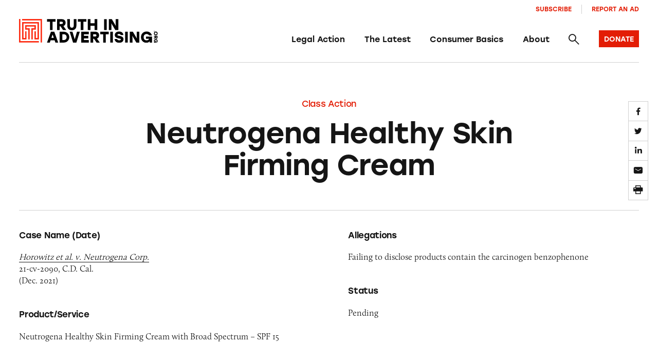

--- FILE ---
content_type: text/html; charset=UTF-8
request_url: https://truthinadvertising.org/class-action/neutrogena-healthy-skin-firming-cream/?pg=3
body_size: 21066
content:
<!DOCTYPE html>
<html lang="en">
	<head>
		<meta charset="utf-8" />
		<meta name="viewport" content="width=device-width, initial-scale=1.0, viewport-fit=cover" />
		<script>['js','m4n'].forEach(function(attr){document.documentElement.setAttribute(attr,'')})</script>
		<script src='https://www.google.com/recaptcha/enterprise.js?render=6Lfd6rYqAAAAAJVxraK8H2UoRn38H-_QD4HSX_uv'></script>
		<link rel="preload" href="https://truthinadvertising.org/wp-content/themes/tina/assets/fonts/icomoon/fonts/icomoon.woff?1633980947099" as="font" crossorigin />
		<meta name='robots' content='index, follow, max-image-preview:large, max-snippet:-1, max-video-preview:-1' />

	<!-- This site is optimized with the Yoast SEO plugin v26.5 - https://yoast.com/wordpress/plugins/seo/ -->
	<title>Neutrogena Healthy Skin Firming Cream -</title>
	<link rel="canonical" href="https://truthinadvertising.org/class-action/neutrogena-healthy-skin-firming-cream/" />
	<meta property="og:locale" content="en_US" />
	<meta property="og:type" content="article" />
	<meta property="og:title" content="Neutrogena Healthy Skin Firming Cream -" />
	<meta property="og:description" content="Allegations: Failing to disclose products contain the carcinogen benzophenone" />
	<meta property="og:url" content="https://truthinadvertising.org/class-action/neutrogena-healthy-skin-firming-cream/" />
	<meta property="og:site_name" content="Truth in Advertising" />
	<meta property="article:publisher" content="https://www.facebook.com/truthinad/" />
	<meta property="article:modified_time" content="2022-06-21T17:45:03+00:00" />
	<meta property="og:image" content="https://truthinadvertising.org/wp-content/uploads/2021/07/Neutrogena.jpg" />
	<meta property="og:image:width" content="730" />
	<meta property="og:image:height" content="380" />
	<meta property="og:image:type" content="image/jpeg" />
	<meta name="twitter:card" content="summary_large_image" />
	<meta name="twitter:site" content="@truthinad" />
	<script type="application/ld+json" class="yoast-schema-graph">{"@context":"https://schema.org","@graph":[{"@type":"WebPage","@id":"https://truthinadvertising.org/class-action/neutrogena-healthy-skin-firming-cream/","url":"https://truthinadvertising.org/class-action/neutrogena-healthy-skin-firming-cream/","name":"Neutrogena Healthy Skin Firming Cream -","isPartOf":{"@id":"https://truthinadvertising.org/#website"},"primaryImageOfPage":{"@id":"https://truthinadvertising.org/class-action/neutrogena-healthy-skin-firming-cream/#primaryimage"},"image":{"@id":"https://truthinadvertising.org/class-action/neutrogena-healthy-skin-firming-cream/#primaryimage"},"thumbnailUrl":"https://truthinadvertising.org/wp-content/uploads/2021/07/Neutrogena.jpg","datePublished":"2021-12-29T20:41:40+00:00","dateModified":"2022-06-21T17:45:03+00:00","breadcrumb":{"@id":"https://truthinadvertising.org/class-action/neutrogena-healthy-skin-firming-cream/#breadcrumb"},"inLanguage":"en-US","potentialAction":[{"@type":"ReadAction","target":["https://truthinadvertising.org/class-action/neutrogena-healthy-skin-firming-cream/"]}]},{"@type":"ImageObject","inLanguage":"en-US","@id":"https://truthinadvertising.org/class-action/neutrogena-healthy-skin-firming-cream/#primaryimage","url":"https://truthinadvertising.org/wp-content/uploads/2021/07/Neutrogena.jpg","contentUrl":"https://truthinadvertising.org/wp-content/uploads/2021/07/Neutrogena.jpg","width":730,"height":380},{"@type":"BreadcrumbList","@id":"https://truthinadvertising.org/class-action/neutrogena-healthy-skin-firming-cream/#breadcrumb","itemListElement":[{"@type":"ListItem","position":1,"name":"Home","item":"https://truthinadvertising.org/"},{"@type":"ListItem","position":2,"name":"Neutrogena Healthy Skin Firming Cream"}]},{"@type":"WebSite","@id":"https://truthinadvertising.org/#website","url":"https://truthinadvertising.org/","name":"Truth in Advertising","description":"Keeping Ads Honest","publisher":{"@id":"https://truthinadvertising.org/#organization"},"alternateName":"TINA.org","potentialAction":[{"@type":"SearchAction","target":{"@type":"EntryPoint","urlTemplate":"https://truthinadvertising.org/?s={search_term_string}"},"query-input":{"@type":"PropertyValueSpecification","valueRequired":true,"valueName":"search_term_string"}}],"inLanguage":"en-US"},{"@type":"Organization","@id":"https://truthinadvertising.org/#organization","name":"Truth in Advertising","alternateName":"TINA.org","url":"https://truthinadvertising.org/","logo":{"@type":"ImageObject","inLanguage":"en-US","@id":"https://truthinadvertising.org/#/schema/logo/image/","url":"https://truthinadvertising.org/wp-content/uploads/2022/02/TINA-SocialShare.png","contentUrl":"https://truthinadvertising.org/wp-content/uploads/2022/02/TINA-SocialShare.png","width":1200,"height":630,"caption":"Truth in Advertising"},"image":{"@id":"https://truthinadvertising.org/#/schema/logo/image/"},"sameAs":["https://www.facebook.com/truthinad/","https://x.com/truthinad","https://www.youtube.com/c/TruthInAdvertisingOrg","https://www.instagram.com/truthinadvertising/?hl=en","https://www.tiktok.com/@truthinadvertising"]}]}</script>
	<!-- / Yoast SEO plugin. -->


<link rel='dns-prefetch' href='//stats.wp.com' />
<link rel='dns-prefetch' href='//use.typekit.net' />
<link rel="alternate" type="application/rss+xml" title="Truth in Advertising &raquo; Feed" href="https://truthinadvertising.org/feed/" />
<link rel="alternate" type="application/rss+xml" title="Truth in Advertising &raquo; Comments Feed" href="https://truthinadvertising.org/comments/feed/" />
<style id='wp-img-auto-sizes-contain-inline-css'>
img:is([sizes=auto i],[sizes^="auto," i]){contain-intrinsic-size:3000px 1500px}
/*# sourceURL=wp-img-auto-sizes-contain-inline-css */
</style>
<style id='classic-theme-styles-inline-css'>
/*! This file is auto-generated */
.wp-block-button__link{color:#fff;background-color:#32373c;border-radius:9999px;box-shadow:none;text-decoration:none;padding:calc(.667em + 2px) calc(1.333em + 2px);font-size:1.125em}.wp-block-file__button{background:#32373c;color:#fff;text-decoration:none}
/*# sourceURL=/wp-includes/css/classic-themes.min.css */
</style>
<link rel='stylesheet' id='gs_style-css' href='https://truthinadvertising.org/wp-content/plugins/glossy/glossy.css?ver=6.9' media='all' />
<link rel='stylesheet' id='Tippy-css' href='https://truthinadvertising.org/wp-content/plugins/tippy/jquery.tippy.css?ver=6.9' media='all' />
<link rel='stylesheet' id='tm-app-css' href='https://truthinadvertising.org/wp-content/themes/tina/assets/styles/app.css?ver=v49' media='all' />
<link rel='stylesheet' id='tm-typekit-css' href='https://use.typekit.net/pjv0ixk.css?ver=v49' media='all' />
<script src="https://truthinadvertising.org/wp-includes/js/jquery/jquery.min.js?ver=3.7.1" id="jquery-core-js"></script>
<script src="https://truthinadvertising.org/wp-includes/js/jquery/jquery-migrate.min.js?ver=3.4.1" id="jquery-migrate-js"></script>
<script src="https://truthinadvertising.org/wp-content/plugins/tippy/jquery.tippy.js?ver=6.0.0" id="Tippy-js"></script>
<link rel="https://api.w.org/" href="https://truthinadvertising.org/wp-json/" /><link rel="alternate" title="JSON" type="application/json" href="https://truthinadvertising.org/wp-json/wp/v2/class-action/165967" /><!-- Stream WordPress user activity plugin v4.1.1 -->

            <script type="text/javascript">
                jQuery(document).ready(function() {
                    jQuery('.tippy').tippy({ position: "link", offsetx: 0, offsety: 10, closetext: "×", hidedelay: 700, showdelay: 100, calcpos: "parent", showspeed: 200, hidespeed: 200, showtitle: true, hoverpopup: true, draggable: true, dragheader: false, multitip: false, autoshow: false, showheader: false, showclose: true, htmlentities: false });
                });
            </script>
        	<style>img#wpstats{display:none}</style>
		<link rel="apple-touch-icon" sizes="180x180" href="https://truthinadvertising.org/wp-content/themes/tina/assets/images/favicon/apple-touch-icon.png"><link rel="icon" type="image/png" sizes="32x32" href="https://truthinadvertising.org/wp-content/themes/tina/assets/images/favicon/favicon-32x32.png"><link rel="icon" type="image/png" sizes="16x16" href="https://truthinadvertising.org/wp-content/themes/tina/assets/images/favicon/favicon-16x16.png"><link rel="shortcut icon" href="https://truthinadvertising.org/wp-content/themes/tina/assets/images/favicon/favicon.ico"><meta name="msapplication-TileColor" content="#ffffff"><meta name="msapplication-config" content="https://truthinadvertising.org/wp-content/themes/tina/assets/images/favicon/browserconfig.xml"><meta name="theme-color" content="#ffffff">
		
		<!-- Global site tag (gtag.js) - Google Analytics -->
		<script async src="https://www.googletagmanager.com/gtag/js?id=UA-33463319-1"></script>
		<script>
		window.dataLayer = window.dataLayer || [];
		function gtag(){dataLayer.push(arguments);}
		gtag('js', new Date());

		gtag('config', 'UA-33463319-1');
		</script>

	<style id='global-styles-inline-css'>
:root{--wp--preset--aspect-ratio--square: 1;--wp--preset--aspect-ratio--4-3: 4/3;--wp--preset--aspect-ratio--3-4: 3/4;--wp--preset--aspect-ratio--3-2: 3/2;--wp--preset--aspect-ratio--2-3: 2/3;--wp--preset--aspect-ratio--16-9: 16/9;--wp--preset--aspect-ratio--9-16: 9/16;--wp--preset--color--black: #000000;--wp--preset--color--cyan-bluish-gray: #abb8c3;--wp--preset--color--white: #ffffff;--wp--preset--color--pale-pink: #f78da7;--wp--preset--color--vivid-red: #cf2e2e;--wp--preset--color--luminous-vivid-orange: #ff6900;--wp--preset--color--luminous-vivid-amber: #fcb900;--wp--preset--color--light-green-cyan: #7bdcb5;--wp--preset--color--vivid-green-cyan: #00d084;--wp--preset--color--pale-cyan-blue: #8ed1fc;--wp--preset--color--vivid-cyan-blue: #0693e3;--wp--preset--color--vivid-purple: #9b51e0;--wp--preset--gradient--vivid-cyan-blue-to-vivid-purple: linear-gradient(135deg,rgb(6,147,227) 0%,rgb(155,81,224) 100%);--wp--preset--gradient--light-green-cyan-to-vivid-green-cyan: linear-gradient(135deg,rgb(122,220,180) 0%,rgb(0,208,130) 100%);--wp--preset--gradient--luminous-vivid-amber-to-luminous-vivid-orange: linear-gradient(135deg,rgb(252,185,0) 0%,rgb(255,105,0) 100%);--wp--preset--gradient--luminous-vivid-orange-to-vivid-red: linear-gradient(135deg,rgb(255,105,0) 0%,rgb(207,46,46) 100%);--wp--preset--gradient--very-light-gray-to-cyan-bluish-gray: linear-gradient(135deg,rgb(238,238,238) 0%,rgb(169,184,195) 100%);--wp--preset--gradient--cool-to-warm-spectrum: linear-gradient(135deg,rgb(74,234,220) 0%,rgb(151,120,209) 20%,rgb(207,42,186) 40%,rgb(238,44,130) 60%,rgb(251,105,98) 80%,rgb(254,248,76) 100%);--wp--preset--gradient--blush-light-purple: linear-gradient(135deg,rgb(255,206,236) 0%,rgb(152,150,240) 100%);--wp--preset--gradient--blush-bordeaux: linear-gradient(135deg,rgb(254,205,165) 0%,rgb(254,45,45) 50%,rgb(107,0,62) 100%);--wp--preset--gradient--luminous-dusk: linear-gradient(135deg,rgb(255,203,112) 0%,rgb(199,81,192) 50%,rgb(65,88,208) 100%);--wp--preset--gradient--pale-ocean: linear-gradient(135deg,rgb(255,245,203) 0%,rgb(182,227,212) 50%,rgb(51,167,181) 100%);--wp--preset--gradient--electric-grass: linear-gradient(135deg,rgb(202,248,128) 0%,rgb(113,206,126) 100%);--wp--preset--gradient--midnight: linear-gradient(135deg,rgb(2,3,129) 0%,rgb(40,116,252) 100%);--wp--preset--font-size--small: 13px;--wp--preset--font-size--medium: 20px;--wp--preset--font-size--large: 36px;--wp--preset--font-size--x-large: 42px;--wp--preset--spacing--20: 0.44rem;--wp--preset--spacing--30: 0.67rem;--wp--preset--spacing--40: 1rem;--wp--preset--spacing--50: 1.5rem;--wp--preset--spacing--60: 2.25rem;--wp--preset--spacing--70: 3.38rem;--wp--preset--spacing--80: 5.06rem;--wp--preset--shadow--natural: 6px 6px 9px rgba(0, 0, 0, 0.2);--wp--preset--shadow--deep: 12px 12px 50px rgba(0, 0, 0, 0.4);--wp--preset--shadow--sharp: 6px 6px 0px rgba(0, 0, 0, 0.2);--wp--preset--shadow--outlined: 6px 6px 0px -3px rgb(255, 255, 255), 6px 6px rgb(0, 0, 0);--wp--preset--shadow--crisp: 6px 6px 0px rgb(0, 0, 0);}:where(.is-layout-flex){gap: 0.5em;}:where(.is-layout-grid){gap: 0.5em;}body .is-layout-flex{display: flex;}.is-layout-flex{flex-wrap: wrap;align-items: center;}.is-layout-flex > :is(*, div){margin: 0;}body .is-layout-grid{display: grid;}.is-layout-grid > :is(*, div){margin: 0;}:where(.wp-block-columns.is-layout-flex){gap: 2em;}:where(.wp-block-columns.is-layout-grid){gap: 2em;}:where(.wp-block-post-template.is-layout-flex){gap: 1.25em;}:where(.wp-block-post-template.is-layout-grid){gap: 1.25em;}.has-black-color{color: var(--wp--preset--color--black) !important;}.has-cyan-bluish-gray-color{color: var(--wp--preset--color--cyan-bluish-gray) !important;}.has-white-color{color: var(--wp--preset--color--white) !important;}.has-pale-pink-color{color: var(--wp--preset--color--pale-pink) !important;}.has-vivid-red-color{color: var(--wp--preset--color--vivid-red) !important;}.has-luminous-vivid-orange-color{color: var(--wp--preset--color--luminous-vivid-orange) !important;}.has-luminous-vivid-amber-color{color: var(--wp--preset--color--luminous-vivid-amber) !important;}.has-light-green-cyan-color{color: var(--wp--preset--color--light-green-cyan) !important;}.has-vivid-green-cyan-color{color: var(--wp--preset--color--vivid-green-cyan) !important;}.has-pale-cyan-blue-color{color: var(--wp--preset--color--pale-cyan-blue) !important;}.has-vivid-cyan-blue-color{color: var(--wp--preset--color--vivid-cyan-blue) !important;}.has-vivid-purple-color{color: var(--wp--preset--color--vivid-purple) !important;}.has-black-background-color{background-color: var(--wp--preset--color--black) !important;}.has-cyan-bluish-gray-background-color{background-color: var(--wp--preset--color--cyan-bluish-gray) !important;}.has-white-background-color{background-color: var(--wp--preset--color--white) !important;}.has-pale-pink-background-color{background-color: var(--wp--preset--color--pale-pink) !important;}.has-vivid-red-background-color{background-color: var(--wp--preset--color--vivid-red) !important;}.has-luminous-vivid-orange-background-color{background-color: var(--wp--preset--color--luminous-vivid-orange) !important;}.has-luminous-vivid-amber-background-color{background-color: var(--wp--preset--color--luminous-vivid-amber) !important;}.has-light-green-cyan-background-color{background-color: var(--wp--preset--color--light-green-cyan) !important;}.has-vivid-green-cyan-background-color{background-color: var(--wp--preset--color--vivid-green-cyan) !important;}.has-pale-cyan-blue-background-color{background-color: var(--wp--preset--color--pale-cyan-blue) !important;}.has-vivid-cyan-blue-background-color{background-color: var(--wp--preset--color--vivid-cyan-blue) !important;}.has-vivid-purple-background-color{background-color: var(--wp--preset--color--vivid-purple) !important;}.has-black-border-color{border-color: var(--wp--preset--color--black) !important;}.has-cyan-bluish-gray-border-color{border-color: var(--wp--preset--color--cyan-bluish-gray) !important;}.has-white-border-color{border-color: var(--wp--preset--color--white) !important;}.has-pale-pink-border-color{border-color: var(--wp--preset--color--pale-pink) !important;}.has-vivid-red-border-color{border-color: var(--wp--preset--color--vivid-red) !important;}.has-luminous-vivid-orange-border-color{border-color: var(--wp--preset--color--luminous-vivid-orange) !important;}.has-luminous-vivid-amber-border-color{border-color: var(--wp--preset--color--luminous-vivid-amber) !important;}.has-light-green-cyan-border-color{border-color: var(--wp--preset--color--light-green-cyan) !important;}.has-vivid-green-cyan-border-color{border-color: var(--wp--preset--color--vivid-green-cyan) !important;}.has-pale-cyan-blue-border-color{border-color: var(--wp--preset--color--pale-cyan-blue) !important;}.has-vivid-cyan-blue-border-color{border-color: var(--wp--preset--color--vivid-cyan-blue) !important;}.has-vivid-purple-border-color{border-color: var(--wp--preset--color--vivid-purple) !important;}.has-vivid-cyan-blue-to-vivid-purple-gradient-background{background: var(--wp--preset--gradient--vivid-cyan-blue-to-vivid-purple) !important;}.has-light-green-cyan-to-vivid-green-cyan-gradient-background{background: var(--wp--preset--gradient--light-green-cyan-to-vivid-green-cyan) !important;}.has-luminous-vivid-amber-to-luminous-vivid-orange-gradient-background{background: var(--wp--preset--gradient--luminous-vivid-amber-to-luminous-vivid-orange) !important;}.has-luminous-vivid-orange-to-vivid-red-gradient-background{background: var(--wp--preset--gradient--luminous-vivid-orange-to-vivid-red) !important;}.has-very-light-gray-to-cyan-bluish-gray-gradient-background{background: var(--wp--preset--gradient--very-light-gray-to-cyan-bluish-gray) !important;}.has-cool-to-warm-spectrum-gradient-background{background: var(--wp--preset--gradient--cool-to-warm-spectrum) !important;}.has-blush-light-purple-gradient-background{background: var(--wp--preset--gradient--blush-light-purple) !important;}.has-blush-bordeaux-gradient-background{background: var(--wp--preset--gradient--blush-bordeaux) !important;}.has-luminous-dusk-gradient-background{background: var(--wp--preset--gradient--luminous-dusk) !important;}.has-pale-ocean-gradient-background{background: var(--wp--preset--gradient--pale-ocean) !important;}.has-electric-grass-gradient-background{background: var(--wp--preset--gradient--electric-grass) !important;}.has-midnight-gradient-background{background: var(--wp--preset--gradient--midnight) !important;}.has-small-font-size{font-size: var(--wp--preset--font-size--small) !important;}.has-medium-font-size{font-size: var(--wp--preset--font-size--medium) !important;}.has-large-font-size{font-size: var(--wp--preset--font-size--large) !important;}.has-x-large-font-size{font-size: var(--wp--preset--font-size--x-large) !important;}
/*# sourceURL=global-styles-inline-css */
</style>
</head>

<body class="wp-singular class-action-template-default single single-class-action postid-165967 wp-theme-tina">
<div class="root1">
	<header class="top1" id="top" x-data="unfolder()" reveal="1+/43">
		<div class="top1-wrap -restrain">
			
		<p class="logo1 -as:1">
			<a href="https://truthinadvertising.org" aria-label="Truth in Advertising" accesskey="h">
				<svg width="293px" height="51px" viewBox="0 0 293 51" version="1.1" xmlns="http://www.w3.org/2000/svg" xmlns:xlink="http://www.w3.org/1999/xlink"><title>Truth In Advertising - Logo</title><defs><polygon id="path-1" points="0 50.1269608 292.725356 50.1269608 292.725356 0 0 0"></polygon></defs><g id="Symbols" stroke="none" stroke-width="1" fill="none" fill-rule="evenodd"><g id="nav-/-main" transform="translate(-70.000000, -40.000000)"><g id="Group-10" transform="translate(70.000000, 10.000000)"><g id="logo-/-tina-/-full" transform="translate(0.000000, 30.129500)"><polygon id="Fill-1" fill="#000000" points="77.1203178 5.55691176 70.8697474 5.55691176 70.8697474 23.2132843 65.3059722 23.2132843 65.3059722 5.55691176 59.087664 5.55691176 59.087664 0.240245098 77.1203178 0.240245098"></polygon><g id="Group-32"><path d="M89.819774,5.55691176 L85.7938337,5.55691176 L85.7938337,10.3485784 L89.819774,10.3485784 C91.750622,10.3485784 92.666675,9.56083333 92.666675,7.98534314 C92.666675,6.3775 91.6851198,5.55691176 89.819774,5.55691176 L89.819774,5.55691176 Z M87.5291528,15.2382843 L85.7938337,15.2382843 L85.7938337,23.2132843 L80.2305474,23.2132843 L80.2305474,0.240245098 L90.4415559,0.240245098 C95.2852959,0.240245098 98.2954635,3.12848039 98.2954635,7.92014706 C98.2954635,11.5956373 96.5288598,13.7946569 93.7142211,14.7132843 L99.7360228,23.2132843 L92.9286837,23.2132843 L87.5291528,15.2382843 Z" id="Fill-2" fill="#000000"></path><path d="M121.17347,0.240343137 L121.140719,13.8271078 C121.140719,20.3584804 117.017015,23.6398529 111.518742,23.6398529 C106.020957,23.6398529 101.897253,20.3584804 101.897253,13.8271078 L101.864502,0.240343137 L107.526041,0.240343137 L107.526041,13.4991667 C107.526041,17.1089706 109.129867,18.3236765 111.518742,18.3236765 C113.908105,18.3236765 115.511931,17.1089706 115.511931,13.4991667 L115.511931,0.240343137 L121.17347,0.240343137 Z" id="Fill-4" fill="#000000"></path><polygon id="Fill-6" fill="#000000" points="142.15255 5.55691176 135.901979 5.55691176 135.901979 23.2132843 130.338204 23.2132843 130.338204 5.55691176 124.119896 5.55691176 124.119896 0.240245098 142.15255 0.240245098"></polygon><polygon id="Fill-8" fill="#000000" points="165.193676 0.240343137 165.193676 23.2133824 159.629901 23.2133824 159.629901 14.1555392 150.826701 14.1555392 150.826701 23.2133824 145.262926 23.2133824 145.262926 0.240343137 150.826701 0.240343137 150.826701 8.83887255 159.629901 8.83887255 159.629901 0.240343137"></polygon><mask id="mask-2" fill="white"><use xlink:href="#path-1"></use></mask><g id="Clip-11"></g><polygon id="Fill-10" fill="#000000" mask="url(#mask-2)" points="179.595261 23.2132353 185.159036 23.2132353 185.159036 0.240196078 179.595261 0.240196078"></polygon><polygon id="Fill-12" fill="#000000" mask="url(#mask-2)" points="209.606358 0.240343137 209.606358 23.2133824 203.289796 23.2133824 194.682614 8.74034314 195.141129 13.5976961 195.141129 23.2133824 189.577843 23.2133824 189.577843 0.240343137 195.893915 0.240343137 204.467858 14.7133824 204.042583 9.85651961 204.042583 0.240343137"></polygon><path d="M73.3567773,39.625049 L70.9024007,32.4706373 L68.4475352,39.625049 L73.3567773,39.625049 Z M75.1893721,44.9417157 L66.6149405,44.9417157 L64.9788523,49.700049 L59.0875662,49.700049 L67.4004779,26.7270098 L74.4038347,26.7270098 L82.7167463,49.700049 L76.8254602,49.700049 L75.1893721,44.9417157 Z" id="Fill-13" fill="#000000" mask="url(#mask-2)"></path><path d="M100.521511,38.2137745 C100.521511,34.5382843 98.0016324,32.0436765 94.3687053,32.0436765 L91.3903111,32.0436765 L91.3903111,44.3838725 L94.3687053,44.3838725 C98.0016324,44.3838725 100.521511,41.8564216 100.521511,38.2137745 M106.084798,38.2137745 C106.084798,44.7446569 101.04504,49.700049 94.3687053,49.700049 L85.8270247,49.700049 L85.8270247,26.7275 L94.3687053,26.7275 C101.04504,26.7275 106.084798,31.6828922 106.084798,38.2137745" id="Fill-14" fill="#000000" mask="url(#mask-2)"></path><polygon id="Fill-15" fill="#000000" mask="url(#mask-2)" points="128.307978 26.7272549 121.074875 49.7002941 114.072007 49.7002941 106.904406 26.7272549 112.795692 26.7272549 117.606192 42.9395098 122.417181 26.7272549"></polygon><polygon id="Fill-16" fill="#000000" mask="url(#mask-2)" points="136.982276 32.0438235 136.982276 35.4570588 146.276254 35.4570588 146.276254 40.7737255 136.982276 40.7737255 136.982276 44.3835294 147.192307 44.3835294 147.192307 49.7001961 131.418501 49.7001961 131.418501 26.7271569 147.192307 26.7271569 147.192307 32.0438235"></polygon><path d="M160.546199,32.0438235 L156.521236,32.0438235 L156.521236,36.8354902 L160.546199,36.8354902 C162.477047,36.8354902 163.3931,36.0477451 163.3931,34.4722549 C163.3931,32.8644118 162.411544,32.0438235 160.546199,32.0438235 L160.546199,32.0438235 Z M158.255577,41.7251961 L156.521236,41.7251961 L156.521236,49.7001961 L150.956972,49.7001961 L150.956972,26.7271569 L161.167981,26.7271569 C166.011721,26.7271569 169.021888,29.6153922 169.021888,34.4070588 C169.021888,38.082549 167.255284,40.2815686 164.440646,41.2001961 L170.462447,49.7001961 L163.655108,49.7001961 L158.255577,41.7251961 Z" id="Fill-17" fill="#000000" mask="url(#mask-2)"></path><polygon id="Fill-18" fill="#000000" mask="url(#mask-2)" points="189.478318 32.0438235 183.227748 32.0438235 183.227748 49.7001961 177.663973 49.7001961 177.663973 32.0438235 171.445665 32.0438235 171.445665 26.7271569 189.478318 26.7271569"></polygon><polygon id="Fill-19" fill="#000000" mask="url(#mask-2)" points="192.588646 49.7004902 198.152421 49.7004902 198.152421 26.727451 192.588646 26.727451"></polygon><path d="M220.537891,42.7427941 C220.537891,48.3545588 215.367128,50.1271078 211.701939,50.1271078 C204.698093,50.1271078 202.047699,46.0246569 201.589673,42.1192647 L207.218461,42.1192647 C207.741501,44.0226961 208.756296,44.9089706 211.669188,44.9089706 C213.927547,44.9089706 214.941364,44.1864216 214.941364,42.9722059 C214.941364,41.6271078 213.567285,41.5280882 209.73834,40.7079902 C206.007159,39.9202451 202.178215,38.5418137 202.178215,33.7834804 C202.178215,28.7290686 206.662181,26.3006373 211.014655,26.3006373 C217.494483,26.3006373 219.949349,29.9432843 220.341873,33.9143627 L214.713084,33.9143627 C214.385085,32.5687745 213.632787,31.5187745 211.014655,31.5187745 C208.527038,31.5187745 207.774741,32.5359314 207.774741,33.5207353 C207.774741,34.6035784 208.821798,34.734951 211.080157,35.2271078 C217.494483,36.6055392 220.537891,38.0496569 220.537891,42.7427941" id="Fill-20" fill="#000000" mask="url(#mask-2)"></path><polygon id="Fill-21" fill="#000000" mask="url(#mask-2)" points="223.975435 49.7004902 229.539211 49.7004902 229.539211 26.727451 223.975435 26.727451"></polygon><polygon id="Fill-22" fill="#000000" mask="url(#mask-2)" points="253.98663 26.7272549 253.98663 49.7002941 247.670069 49.7002941 239.062886 35.2272549 239.521402 40.0846078 239.521402 49.7002941 233.958115 49.7002941 233.958115 26.7272549 240.274188 26.7272549 248.848131 41.2002941 248.422855 36.3434314 248.422855 26.7272549"></polygon><path d="M280.692849,36.9995588 L280.692849,49.700049 L275.947362,49.700049 L275.947362,46.4838725 C274.932567,48.5186765 272.347186,50.1270098 268.747499,50.1270098 C262.431915,50.1270098 257.423931,45.1711275 257.423931,38.2794608 C257.423931,31.3873039 262.431915,26.3005392 269.303779,26.3005392 C274.932567,26.3005392 279.220028,29.7137745 280.463591,34.5382843 L274.507781,34.5382843 C273.591239,32.7005392 271.725404,31.6172059 269.303779,31.6172059 C265.507585,31.6172059 263.053208,34.3083824 263.053208,38.3451471 C263.053208,42.0206373 265.08231,44.9745588 269.173263,44.9745588 C271.693142,44.9745588 273.853248,43.8583824 274.769301,41.6598529 L267.961962,41.6598529 L267.961962,36.9995588 L280.692849,36.9995588 Z" id="Fill-23" fill="#000000" mask="url(#mask-2)"></path><path d="M285.477246,26.6071078 C285.026552,26.6071078 284.702463,26.2580882 284.702463,25.7904412 C284.702463,25.3227941 285.026552,24.9737745 285.477246,24.9737745 C285.92794,24.9737745 286.252029,25.3227941 286.252029,25.7904412 C286.252029,26.2580882 285.92794,26.6071078 285.477246,26.6071078" id="Fill-24" fill="#000000" mask="url(#mask-2)"></path><path d="M288.713885,28.2591176 C287.42095,28.2591176 286.492677,29.1679412 286.492677,30.4091176 C286.492677,31.6507843 287.42095,32.5586275 288.713885,32.5586275 C290.00682,32.5586275 290.935093,31.6507843 290.935093,30.4091176 C290.935093,29.1679412 290.00682,28.2591176 288.713885,28.2591176 M288.713885,34.465 C286.43744,34.465 284.702121,32.7037255 284.702121,30.4091176 C284.702121,28.115 286.43744,26.3537255 288.713885,26.3537255 C290.99033,26.3537255 292.725649,28.115 292.725649,30.4091176 C292.725649,32.7037255 290.99033,34.465 288.713885,34.465" id="Fill-25" fill="#000000" mask="url(#mask-2)"></path><path d="M290.791282,38.6531863 L290.791282,37.2904412 L289.178168,37.2904412 L289.178168,38.6531863 C289.178168,39.307598 289.44311,39.6178922 289.973482,39.6178922 C290.515097,39.6178922 290.791282,39.285049 290.791282,38.6531863 L290.791282,38.6531863 Z M287.531326,37.8781863 L287.531326,37.2904412 L284.845736,37.2904412 L284.845736,35.4066176 L292.581838,35.4066176 L292.581838,38.8639706 C292.581838,40.5046569 291.609082,41.5232843 289.995479,41.5232843 C288.757781,41.5232843 288.017215,40.9247549 287.70828,39.9727941 L284.845736,42.0115196 L284.845736,39.7061275 L287.531326,37.8781863 Z" id="Fill-26" fill="#000000" mask="url(#mask-2)"></path><path d="M289.122736,50.1135784 L284.84603,50.1135784 L284.84603,48.5062255 L285.928771,48.5062255 C285.243442,48.1630882 284.702316,47.287598 284.702316,46.0684804 C284.702316,43.9292647 286.370666,42.2336765 288.692083,42.2336765 C291.012523,42.2336765 292.725356,43.9292647 292.725356,46.2567157 C292.725356,48.1630882 291.576135,49.615049 289.951778,50.0351471 L289.951778,48.0189706 C290.570628,47.7086765 290.9348,47.0768137 290.9348,46.2567157 C290.9348,44.9714216 290.029012,44.140049 288.669598,44.140049 C287.4319,44.140049 286.437146,44.8273039 286.437146,46.212598 C286.437146,47.0660294 286.813051,47.7969118 287.553616,48.1072059 L287.553616,45.8023039 L289.122736,45.8023039 L289.122736,50.1135784 Z" id="Fill-27" fill="#000000" mask="url(#mask-2)"></path><g id="Group" mask="url(#mask-2)" fill="#FD2C13"><g transform="translate(0.000049, -0.000392)"><polygon id="Fill-28" points="6.47181145 0.000147058824 6.47181145 2.91926471 45.5810156 2.91926471 45.5810156 49.5844608 48.4919522 49.5844608 48.4919522 0.000147058824"></polygon><polygon id="Fill-29" points="2.91093667 46.6651961 2.91093667 0 0 0 0 49.5843137 41.9639262 49.5843137 41.9639262 46.6651961"></polygon><polygon id="Fill-30" points="6.48623171 6.51509804 6.47841055 6.51509804 6.48036584 43.0508824 15.848156 43.0508824 15.848156 25.8719608 12.9372193 25.8719608 12.9372193 40.1317647 9.38934722 40.1317647 9.38934722 9.43421569 39.0530384 9.43421569 39.0530384 40.1317647 35.4885464 40.1317647 35.4885464 25.8719608 32.5776097 25.8719608 32.5776097 43.0508824 32.6035173 43.0508824 41.9639751 43.0508824 41.9639751 42.9003922 41.9639751 6.51509804"></polygon><polygon id="Fill-31" points="35.4887419 22.375098 35.4887419 12.9535294 12.936926 12.9535294 12.936926 22.375098 19.5590015 22.375098 19.5590015 43.0510784 22.4704269 43.0510784 22.4650499 19.4559804 15.8478627 19.4559804 15.8478627 15.8731373 32.5778052 15.8731373 32.5778052 19.4559804 26.0935777 19.4559804 26.0935777 43.0510784 29.0050032 43.0510784 29.0050032 22.375098"></polygon></g></g></g></g></g></g></g></svg>
			</a>
		</p>
				<nav class="skips1">
				<ul>
					<li><a href="#nav" accesskey="n">Skip to navigation [n]</a></li>
					<li><a href="#content" accesskey="c">Skip to content [c]</a></li>
					<li><a href="#footer" accesskey="f">Skip to footer [f]</a></li>
				</ul>
			</nav>
			<ul class="togglers1">
				<li><a href="#" class="icon-search-bold" aria-label="Search" @click.prevent="$store.app.overlay = $store.app.overlay === 'search' ? false : 'search'"><span>Search</span></a></li>
				<li><a href="#" class="icon-menu-bold" aria-label="Menu" @click.prevent="$store.app.overlay = $store.app.overlay === 'nav' ? false : 'nav'"><span>Menu</span></a></li>
			</ul>
				   	 	<nav class="nav1" id="nav" :class="{'-open': $store.app.overlay == 'nav'}">
				<p class="nav1-close"><a href="#" class="icon-close-bold" @click.prevent="$store.app.overlay = false"><span>Close</span></a></p>
				<ul class="nav1-main">
											<li class="-main" x-spread="catcher">
							 
								<i class="icon-angle-down-bold" clickable @click="toggle($event)"></i>
														<a href="https://truthinadvertising.org/legal-action/">Legal Action</a>
															<ul heightwatch unfold>
																			<li><a href="https://truthinadvertising.org/legal-action/brands-industries/">Brands & Industries</a></li>
																			<li><a href="https://truthinadvertising.org/legal-action/actions/">Regulatory & Congressional Actions</a></li>
																			<li><a href="https://truthinadvertising.org/legal-action/class-action-tracker/">Class-Action Tracker</a></li>
																	</ul>
													</li>

											<li class="-main" x-spread="catcher">
							 
								<i class="icon-angle-down-bold" clickable @click="toggle($event)"></i>
														<a href="https://truthinadvertising.org/the-latest/">The Latest</a>
															<ul heightwatch unfold>
																			<li><a href="https://truthinadvertising.org/ad-alerts/">Ad Alerts</a></li>
																			<li><a href="https://truthinadvertising.org/consumer-news/">Consumer News</a></li>
																			<li><a href="https://truthinadvertising.org/blog/">Blog</a></li>
																	</ul>
													</li>

											<li class="-main" x-spread="catcher">
							 
								<i class="icon-angle-down-bold" clickable @click="toggle($event)"></i>
														<a href="https://truthinadvertising.org/consumer-basics/">Consumer Basics</a>
															<ul heightwatch unfold>
																			<li><a href="https://truthinadvertising.org/consumer-basics/how-to-be-a-smart-consumer/">How to Be a Smart Consumer</a></li>
																			<li><a href="https://truthinadvertising.org/consumer-basics/how-the-government-protects-you/">How the Government Protects You</a></li>
																	</ul>
													</li>

											<li class="-main" x-spread="catcher">
							 
								<i class="icon-angle-down-bold" clickable @click="toggle($event)"></i>
														<a href="https://truthinadvertising.org/about/">About</a>
															<ul heightwatch unfold>
																			<li><a href="https://truthinadvertising.org/team/">Team</a></li>
																			<li><a href="https://truthinadvertising.org/press/">Press</a></li>
																			<li><a href="https://truthinadvertising.org/careers/">Careers</a></li>
																			<li><a href="https://truthinadvertising.org/contact/">Contact</a></li>
																	</ul>
													</li>

										<li class="-search"><a href="#" class="icon-search-bold search-trigger" aria-label="Search" @click.prevent="$store.app.overlay = $store.app.overlay === 'search' ? false : 'search'" @click="openSearch = true; $nextTick(() => { setTimeout(() => { document.getElementById('headersearch').focus(); }, 300);});"><span>Search</span></a></li>
				</ul>
				<div class="socials2">
										<ul class="socials2-items">
						<li><a href="https://x.com/TruthinAd" class="icon-social-twitter" aria-label="Share on Twitter"><span>Twitter</span></a></li>						<li><a href="https://www.facebook.com/truthinad/" class="icon-social-facebook" aria-label="Share on Facebook"><span>Facebook</span></a></li>						<li><a href="https://www.instagram.com/truthinadvertising/?hl=en" class="icon-social-instagram" aria-label="Share on Instagram"><span>Instagram</span></a></li>						<li><a href="https://www.youtube.com/c/TruthInAdvertisingOrg" class="icon-social-youtube" aria-label="Share on YouTube"><span>YouTube</span></a></li>					</ul>
				</div>
								<ul class="nav1-side">
											<li><a href="https://truthinadvertising.org/subscribe/" class=" menu-item menu-item-type-post_type menu-item-object-page">Subscribe</a></li>
											<li><a href="https://truthinadvertising.org/report-an-ad/" class=" menu-item menu-item-type-post_type menu-item-object-page">Report an Ad</a></li>
									</ul>

													<p class="nav1-action desktop-hide"><a href="https://truthinadvertising.org/report-an-ad/" class="button1 -d1 -to-a1"><span>Report an Ad</span></a></p>
				
													<p class="nav1-action"><a href="https://donatenow.networkforgood.org/truthinadvertising" class="button1"><span>Donate</span></a></p>
							</nav>
		</div>
	</header>
	<div class="search1" id="search" x-data="transitions()" x-spread="transitions" x-cloak x-show="$store.app.overlay == 'search'">
		<p class="search1-close"><a href="#" class="icon-close-bold" @click.prevent="$store.app.overlay = false"><span>Close</span></a></p>
		<div class="search1-wrap -xw:5 -mx:a">
			<form action="https://truthinadvertising.org/search/" method="get">
				<p class="searchbox1">
					<label for="headersearch" invisible>Search</label>
					<input type="text" name="f-search" id="headersearch" placeholder="Search" />
					<button type="submit"><i class="icon-search-bold"><span>Search</span></i></button>
				</p>       	
			</form>
						<h4 class="-mt:1 -t:18">Popular Searches</h4>
			<ul class="list1 -c2 -t:11 -as:3">
									<li><a href="https://truthinadvertising.org/ad-alerts/">Ad Alerts</a></li>
									<li><a href="https://truthinadvertising.org/blog/">Blog</a></li>
									<li><a href="https://truthinadvertising.org/consumer-basics/">Consumer Basics</a></li>
									<li><a href="https://truthinadvertising.org/contact/">Contact</a></li>
									<li><a href="https://truthinadvertising.org/consumer-news/">Consumer News</a></li>
									<li><a href="https://truthinadvertising.org/legal-action/">Legal Action</a></li>
									<li><a href="https://truthinadvertising.org/press/">Press</a></li>
									<li><a href="https://truthinadvertising.org/privacy-policy/">Privacy Policy</a></li>
									<li><a href="https://truthinadvertising.org/report-an-ad/">Report an Ad</a></li>
									<li><a href="https://truthinadvertising.org/wall-of-shame/">Wall of Shame</a></li>
									<li><a href="https://truthinadvertising.org/articles/by-the-numbers-made-in-the-usa-class-action-lawsuits/">By the Numbers: Made in the USA Class-Action Lawsuits</a></li>
							</ul>
		</div>
	</div>
	<section class="content1" id="content" data-warning="Your browser is outdated, it will not render this page properly, please upgrade.">
		<div class="header1 -restrain -xw:4 -pt:3 -mb:2">
	<p class="card1-brow header1-brow -t:6 -fw:4 -as:4" reveal="1+/6"><a href="https://truthinadvertising.org/legal-action/class-action-tracker/">Class Action</a></p>	<h1 class="header1-title -t:1" reveal="1+/77">Neutrogena Healthy Skin Firming Cream</h1>
	
		<div class="socials2 socials2a" reveal="1+/106">
		<ul class="socials2-items">
		<li><a style="cursor: pointer;" onclick="window.open('http://www.facebook.com/sharer/sharer.php?u=https://truthinadvertising.org/class-action/neutrogena-healthy-skin-firming-cream/&t=Neutrogena Healthy Skin Firming Cream', 'facebook_share', 'height=320, width=640, ');" class="icon-social-facebook" aria-label="Share on Facebook"><span>Facebook</span></a></li>
		<li><a href="https://twitter.com/intent/tweet?url=https%3A%2F%2Ftruthinadvertising.org%2Fclass-action%2Fneutrogena-healthy-skin-firming-cream%2F&text=Neutrogena+Healthy+Skin+Firming+Cream" class="icon-social-twitter" aria-label="Share on Twitter"><span>Twitter</span></a></li>
		<li><a href="https://www.linkedin.com/sharing/share-offsite/?url=https://truthinadvertising.org/class-action/neutrogena-healthy-skin-firming-cream/" class="icon-social-linkedin" aria-label="Share on Linkedin"><span>Linkedin</span></a></li>
		<li><a href="mailto:?subject=Neutrogena%20Healthy%20Skin%20Firming%20Cream&body=https%3A%2F%2Ftruthinadvertising.org%2Fclass-action%2Fneutrogena-healthy-skin-firming-cream%2F" class="icon-email-filled" aria-label="Share on Email"><span>Email</span></a></li>
		<li><a style="cursor: pointer;" onclick="window.print()" class="icon-print-bold" aria-label="Share on Print"><span>Print</span></a></li>
		</ul>
	</div>

	</div>

	<div class="bar1" x-data="{share: false, active: false}" @bar1:open.window="active = true" @bar1:close.window="active = false; share = false" :class="{'-active': active}">
		<div class="bar1-wrap -restrain">
			<p class="bar1-logo -as:1"><a href="https://truthinadvertising.org" class="icon-logo-short"></a></p>
			<div class="bar1-main">
				<p class="card1-brow -t:13 -as:4" ><a href="https://truthinadvertising.org/legal-action/class-action-tracker/">Class Action</a></p>				<h4 class="bar1-title -t:6" title="Neutrogena Healthy Skin Firming Cream">Neutrogena Healthy Skin Firming Cream</h4>
			</div>
				<div class="bar1-socials"  :class="{'-open': share}" @click.away="share = false">
		<p class="bar1-share"><a href="#" class="icon-share -as:2" @click.prevent="share=!share" clickable><span>Share</span></a></p>
		<div class="socials2">
			<ul class="socials2-items">
				<li><a style="cursor: pointer;" onclick="window.open('http://www.facebook.com/sharer/sharer.php?u=https://truthinadvertising.org/class-action/neutrogena-healthy-skin-firming-cream/&t=Neutrogena Healthy Skin Firming Cream', 'facebook_share', 'height=320, width=640, ');" class="icon-social-facebook" aria-label="Share on Facebook"><span>Facebook</span></a></li>
				<li><a href="https://twitter.com/intent/tweet?url=https%3A%2F%2Ftruthinadvertising.org%2Fclass-action%2Fneutrogena-healthy-skin-firming-cream%2F&text=Neutrogena+Healthy+Skin+Firming+Cream" class="icon-social-twitter" aria-label="Share on Twitter"><span>Twitter</span></a></li>
				<li><a href="https://www.linkedin.com/sharing/share-offsite/?url=https://truthinadvertising.org/class-action/neutrogena-healthy-skin-firming-cream/" class="icon-social-linkedin" aria-label="Share on Linkedin"><span>Linkedin</span></a></li>
				<li><a href="mailto:?subject=Neutrogena%20Healthy%20Skin%20Firming%20Cream&body=https%3A%2F%2Ftruthinadvertising.org%2Fclass-action%2Fneutrogena-healthy-skin-firming-cream%2F" class="icon-email-filled" aria-label="Share on Email"><span>Email</span></a></li>
				<li><a style="cursor: pointer;" onclick="window.print()" class="icon-print-bold" aria-label="Share on Print"><span>Print</span></a></li>
			</ul>
		</div>
	</div>
	
		</div>
	</div>

<div class="sentry1" @leave:top="$dispatch('bar1:open')" @enter:top="$dispatch('bar1:close')" x-data></div>

<div class="body1 -contain -xw:5 -mb:0" reveal="1+/81">
	<!-- BYO -->
					<hr class="-xw:1 -mt:1 -mb:1" />
		<div class="-xw:1 -t:11">
			<div flex style="--gxl: var(--s3); --gyl: var(--s1);">
				<div w="24/12/"><h6>Case Name (Date)</h6><p><a href="https://truthinadvertising.org/wp-content/uploads/2021/12/Horowitz-v-Neutrogena-complaint.pdf" rel="noopener" target="_blank"><em>Horowitz et al. v. Neutrogena Corp.</em></a><br />
21-cv-2090, C.D. Cal.<br />
(Dec. 2021)</p>
<br><h6>Product/Service</h6><p>Neutrogena Healthy Skin Firming Cream with Broad Spectrum – SPF 15</p>
<br></div><div w="24/12/"><h6>Allegations</h6><p>Failing to disclose products contain the carcinogen benzophenone</p>
<br><h6>Status</h6><p>Pending</p>
<br>
			</div>
		</div>
		</div>
	</div>
	<div class="wrap1 -cs:b2 catbrand">
		<div class="wrap1-inner -restrain">
			<div class="split1">
				<div class="split1-side" reveal="1/">
					<div class="-sy:5">
						<hr class="line1" reveal="3/" />
						<h3 class="-t:15">Class-Action Tracker</h3>
											</div>
				</div>
				<div class="split1-main">
					<div class="stream1 -first" x-data="loadmore1()" data-loadmore="700856">
						<div class="stream1-entries" data-entries>
								
																 

	<article class="card1 card1a -sep" reveal="1/">
					<a href="https://truthinadvertising.org/class-action/johnsons-shea-cocoa-butter-oil/"   class="card1-link -as:1" adjacent><span invisible>Johnson’s Shea &#038; Cocoa Butter Oil</span></a>
										<figure class="card1-image" >
									<span class="img1 -hs:2" style="--rl: 0.52987012987" >
				<img class="lazyload" data-src="https://truthinadvertising.org/wp-content/uploads/2025/12/Johnsons-Shea-and-Cocoa-Butter-Oil.jpg" alt=""  data-srcset="https://truthinadvertising.org/wp-content/uploads/2025/12/Johnsons-Shea-and-Cocoa-Butter-Oil.jpg 730w, https://truthinadvertising.org/wp-content/uploads/2025/12/Johnsons-Shea-and-Cocoa-Butter-Oil.jpg 730w, https://truthinadvertising.org/wp-content/uploads/2025/12/Johnsons-Shea-and-Cocoa-Butter-Oil.jpg 730w, https://truthinadvertising.org/wp-content/uploads/2025/12/Johnsons-Shea-and-Cocoa-Butter-Oil-500x260.jpg 500w" data-sizes="auto" />
				<i aria-hidden="true" class="loader1 "></i>
				<noscript><img src="https://truthinadvertising.org/wp-content/uploads/2025/12/Johnsons-Shea-and-Cocoa-Butter-Oil.jpg" alt=""></noscript>
											</span>
																</figure>
						<div class="card1-main">
			<p class="card1-brow -t:13 -as:4" ><a href="https://truthinadvertising.org/legal-action/class-action-tracker/">Class Action</a></p>			<div class="card1-inner" >
				<h3 class="card1-title -t:3 -t:6<m"><span class="-hs:1">Johnson’s Shea &#038; Cocoa Butter Oil</span></h3>
				<p class="card1-lead -t:11" >Allegations: Falsely marketing products as shea and cocoa butter oil when they contain mostly mineral oil</p>											</div>
		</div>
	</article>

         
								
																 

	<article class="card1 card1a -sep" reveal="1/">
					<a href="https://truthinadvertising.org/class-action/ogx-hair-products/"   class="card1-link -as:1" adjacent><span invisible>OGX Hair Products</span></a>
										<figure class="card1-image" >
									<span class="img1 -hs:2" style="--rl: 0.52987012987" >
				<img class="lazyload" data-src="https://truthinadvertising.org/wp-content/uploads/2025/10/ogx.jpg" alt=""  data-srcset="https://truthinadvertising.org/wp-content/uploads/2025/10/ogx.jpg 730w, https://truthinadvertising.org/wp-content/uploads/2025/10/ogx.jpg 730w, https://truthinadvertising.org/wp-content/uploads/2025/10/ogx.jpg 730w, https://truthinadvertising.org/wp-content/uploads/2025/10/ogx-500x260.jpg 500w" data-sizes="auto" />
				<i aria-hidden="true" class="loader1 "></i>
				<noscript><img src="https://truthinadvertising.org/wp-content/uploads/2025/10/ogx.jpg" alt=""></noscript>
											</span>
																</figure>
						<div class="card1-main">
			<p class="card1-brow -t:13 -as:4" ><a href="https://truthinadvertising.org/legal-action/class-action-tracker/">Class Action</a></p>			<div class="card1-inner" >
				<h3 class="card1-title -t:3 -t:6<m"><span class="-hs:1">OGX Hair Products</span></h3>
				<p class="card1-lead -t:11" >Allegations: Deceptively using slack-filled containers</p>											</div>
		</div>
	</article>

         
								
																 

	<article class="card1 card1a -sep" reveal="1/">
					<a href="https://truthinadvertising.org/class-action/aveeno-makeup-removing-wipes/"   class="card1-link -as:1" adjacent><span invisible>Aveeno Makeup Removing Wipes</span></a>
										<figure class="card1-image" >
									<span class="img1 -hs:2" style="--rl: 0.52987012987" >
				<img class="lazyload" data-src="https://truthinadvertising.org/wp-content/uploads/2024/10/Aveeno-Positively-Radiant-Makeup-Removing-Wipes.jpg" alt=""  data-srcset="https://truthinadvertising.org/wp-content/uploads/2024/10/Aveeno-Positively-Radiant-Makeup-Removing-Wipes.jpg 730w, https://truthinadvertising.org/wp-content/uploads/2024/10/Aveeno-Positively-Radiant-Makeup-Removing-Wipes.jpg 730w, https://truthinadvertising.org/wp-content/uploads/2024/10/Aveeno-Positively-Radiant-Makeup-Removing-Wipes.jpg 730w, https://truthinadvertising.org/wp-content/uploads/2024/10/Aveeno-Positively-Radiant-Makeup-Removing-Wipes-500x260.jpg 500w" data-sizes="auto" />
				<i aria-hidden="true" class="loader1 "></i>
				<noscript><img src="https://truthinadvertising.org/wp-content/uploads/2024/10/Aveeno-Positively-Radiant-Makeup-Removing-Wipes.jpg" alt=""></noscript>
											</span>
																</figure>
						<div class="card1-main">
			<p class="card1-brow -t:13 -as:4" ><a href="https://truthinadvertising.org/legal-action/class-action-tracker/">Class Action</a></p>			<div class="card1-inner" >
				<h3 class="card1-title -t:3 -t:6<m"><span class="-hs:1">Aveeno Makeup Removing Wipes</span></h3>
				<p class="card1-lead -t:11" >Allegations: Falsely marketing products as 100% plant-based when they contain synthetic, non-plant ingredients</p>											</div>
		</div>
	</article>

         
								
																 

	<article class="card1 card1a -sep" reveal="1/">
					<a href="https://truthinadvertising.org/class-action/band-aid-bandages/"   class="card1-link -as:1" adjacent><span invisible>Band-Aid Bandages</span></a>
										<figure class="card1-image" >
									<span class="img1 -hs:2" style="--rl: 0.52987012987" >
				<img class="lazyload" data-src="https://truthinadvertising.org/wp-content/uploads/2024/04/Band-Aid.jpg" alt=""  data-srcset="https://truthinadvertising.org/wp-content/uploads/2024/04/Band-Aid.jpg 730w, https://truthinadvertising.org/wp-content/uploads/2024/04/Band-Aid.jpg 730w, https://truthinadvertising.org/wp-content/uploads/2024/04/Band-Aid.jpg 730w, https://truthinadvertising.org/wp-content/uploads/2024/04/Band-Aid-500x260.jpg 500w" data-sizes="auto" />
				<i aria-hidden="true" class="loader1 "></i>
				<noscript><img src="https://truthinadvertising.org/wp-content/uploads/2024/04/Band-Aid.jpg" alt=""></noscript>
											</span>
																</figure>
						<div class="card1-main">
			<p class="card1-brow -t:13 -as:4" ><a href="https://truthinadvertising.org/legal-action/class-action-tracker/">Class Action</a></p>			<div class="card1-inner" >
				<h3 class="card1-title -t:3 -t:6<m"><span class="-hs:1">Band-Aid Bandages</span></h3>
				<p class="card1-lead -t:11" >Allegations: Misleadingly marketing products as safe, healthy, made with the “best ingredients,” environmentally friendly, and committed to the health of consumers, communities and the planet</p>											</div>
		</div>
	</article>

         
								
																 

	<article class="card1 card1a -sep" reveal="1/">
					<a href="https://truthinadvertising.org/class-action/neutrogena-makeup-remover-cleansing-towelettes/"   class="card1-link -as:1" adjacent><span invisible>Neutrogena Makeup Remover Cleansing Towelettes</span></a>
										<figure class="card1-image" >
									<span class="img1 -hs:2" style="--rl: 0.52987012987" >
				<img class="lazyload" data-src="https://truthinadvertising.org/wp-content/uploads/2024/10/Neutrogena-Makeup-Remover-Cleansing-Towelettes.jpg" alt=""  data-srcset="https://truthinadvertising.org/wp-content/uploads/2024/10/Neutrogena-Makeup-Remover-Cleansing-Towelettes.jpg 730w, https://truthinadvertising.org/wp-content/uploads/2024/10/Neutrogena-Makeup-Remover-Cleansing-Towelettes.jpg 730w, https://truthinadvertising.org/wp-content/uploads/2024/10/Neutrogena-Makeup-Remover-Cleansing-Towelettes.jpg 730w, https://truthinadvertising.org/wp-content/uploads/2024/10/Neutrogena-Makeup-Remover-Cleansing-Towelettes-500x260.jpg 500w" data-sizes="auto" />
				<i aria-hidden="true" class="loader1 "></i>
				<noscript><img src="https://truthinadvertising.org/wp-content/uploads/2024/10/Neutrogena-Makeup-Remover-Cleansing-Towelettes.jpg" alt=""></noscript>
											</span>
																</figure>
						<div class="card1-main">
			<p class="card1-brow -t:13 -as:4" ><a href="https://truthinadvertising.org/legal-action/class-action-tracker/">Class Action</a></p>			<div class="card1-inner" >
				<h3 class="card1-title -t:3 -t:6<m"><span class="-hs:1">Neutrogena Makeup Remover Cleansing Towelettes</span></h3>
				<p class="card1-lead -t:11" >Allegations: Falsely marketing products as plant based</p>											</div>
		</div>
	</article>

         
								
																 

	<article class="card1 card1a -sep" reveal="1/">
					<a href="https://truthinadvertising.org/class-action/listerine-cool-mint-antiseptic-mouthwash/"   class="card1-link -as:1" adjacent><span invisible>Listerine Cool Mint Antiseptic Mouthwash</span></a>
										<figure class="card1-image" >
									<span class="img1 -hs:2" style="--rl: 0.52987012987" >
				<img class="lazyload" data-src="https://truthinadvertising.org/wp-content/uploads/2024/10/Listerine-Cool-Mint-Antiseptic-Mouthwash.jpg" alt=""  data-srcset="https://truthinadvertising.org/wp-content/uploads/2024/10/Listerine-Cool-Mint-Antiseptic-Mouthwash.jpg 730w, https://truthinadvertising.org/wp-content/uploads/2024/10/Listerine-Cool-Mint-Antiseptic-Mouthwash.jpg 730w, https://truthinadvertising.org/wp-content/uploads/2024/10/Listerine-Cool-Mint-Antiseptic-Mouthwash.jpg 730w, https://truthinadvertising.org/wp-content/uploads/2024/10/Listerine-Cool-Mint-Antiseptic-Mouthwash-500x260.jpg 500w" data-sizes="auto" />
				<i aria-hidden="true" class="loader1 "></i>
				<noscript><img src="https://truthinadvertising.org/wp-content/uploads/2024/10/Listerine-Cool-Mint-Antiseptic-Mouthwash.jpg" alt=""></noscript>
											</span>
																</figure>
						<div class="card1-main">
			<p class="card1-brow -t:13 -as:4" ><a href="https://truthinadvertising.org/legal-action/class-action-tracker/">Class Action</a></p>			<div class="card1-inner" >
				<h3 class="card1-title -t:3 -t:6<m"><span class="-hs:1">Listerine Cool Mint Antiseptic Mouthwash</span></h3>
				<p class="card1-lead -t:11" >Allegations: Failing to warn consumers that regularly using the product causes the proliferation of certain cancer-causing bacteria</p>											</div>
		</div>
	</article>

         
								
																 

	<article class="card1 card1a -sep" reveal="1/">
					<a href="https://truthinadvertising.org/class-action/neutrogena-t-sal-therapeutic-shampoo/"   class="card1-link -as:1" adjacent><span invisible>Neutrogena T/Sal Therapeutic Shampoo</span></a>
										<figure class="card1-image" >
									<span class="img1 -hs:2" style="--rl: 0.52987012987" >
				<img class="lazyload" data-src="https://truthinadvertising.org/wp-content/uploads/2024/01/Neutrogena-T-Sal-Therapeutic-Shampoo.jpg" alt=""  data-srcset="https://truthinadvertising.org/wp-content/uploads/2024/01/Neutrogena-T-Sal-Therapeutic-Shampoo.jpg 730w, https://truthinadvertising.org/wp-content/uploads/2024/01/Neutrogena-T-Sal-Therapeutic-Shampoo.jpg 730w, https://truthinadvertising.org/wp-content/uploads/2024/01/Neutrogena-T-Sal-Therapeutic-Shampoo.jpg 730w, https://truthinadvertising.org/wp-content/uploads/2024/01/Neutrogena-T-Sal-Therapeutic-Shampoo-500x260.jpg 500w" data-sizes="auto" />
				<i aria-hidden="true" class="loader1 "></i>
				<noscript><img src="https://truthinadvertising.org/wp-content/uploads/2024/01/Neutrogena-T-Sal-Therapeutic-Shampoo.jpg" alt=""></noscript>
											</span>
																</figure>
						<div class="card1-main">
			<p class="card1-brow -t:13 -as:4" ><a href="https://truthinadvertising.org/legal-action/class-action-tracker/">Class Action</a></p>			<div class="card1-inner" >
				<h3 class="card1-title -t:3 -t:6<m"><span class="-hs:1">Neutrogena T/Sal Therapeutic Shampoo</span></h3>
				<p class="card1-lead -t:11" >Allegations: Falsely marketing products as “Preservative-Free”</p>											</div>
		</div>
	</article>

         
								
																 

	<article class="card1 card1a -sep" reveal="1/">
					<a href="https://truthinadvertising.org/class-action/neutrogena-and-aveeno-sunscreens/"   class="card1-link -as:1" adjacent><span invisible>Neutrogena and Aveeno Sunscreens</span></a>
										<figure class="card1-image" >
									<span class="img1 -hs:2" style="--rl: 0.52987012987" >
				<img class="lazyload" data-src="https://truthinadvertising.org/wp-content/uploads/2022/11/Neutrogena-Beach-Defense-Sunscreen-Spray-SPF-70.jpeg" alt=""  data-srcset="https://truthinadvertising.org/wp-content/uploads/2022/11/Neutrogena-Beach-Defense-Sunscreen-Spray-SPF-70.jpeg 640w, https://truthinadvertising.org/wp-content/uploads/2022/11/Neutrogena-Beach-Defense-Sunscreen-Spray-SPF-70.jpeg 640w, https://truthinadvertising.org/wp-content/uploads/2022/11/Neutrogena-Beach-Defense-Sunscreen-Spray-SPF-70.jpeg 640w, https://truthinadvertising.org/wp-content/uploads/2022/11/Neutrogena-Beach-Defense-Sunscreen-Spray-SPF-70-500x260.jpeg 500w" data-sizes="auto" />
				<i aria-hidden="true" class="loader1 "></i>
				<noscript><img src="https://truthinadvertising.org/wp-content/uploads/2022/11/Neutrogena-Beach-Defense-Sunscreen-Spray-SPF-70.jpeg" alt=""></noscript>
											</span>
																</figure>
						<div class="card1-main">
			<p class="card1-brow -t:13 -as:4" ><a href="https://truthinadvertising.org/legal-action/class-action-tracker/">Class Action</a></p>			<div class="card1-inner" >
				<h3 class="card1-title -t:3 -t:6<m"><span class="-hs:1">Neutrogena and Aveeno Sunscreens</span></h3>
				<p class="card1-lead -t:11" >Allegations: Failing to disclose products contain the carcinogen benzene</p>											</div>
		</div>
	</article>

         
								
																 

	<article class="card1 card1a -sep" reveal="1/">
					<a href="https://truthinadvertising.org/class-action/neutrogena-and-clean-clear-acne-products/"   class="card1-link -as:1" adjacent><span invisible>Neutrogena and Clean &#038; Clear Acne Products</span></a>
										<figure class="card1-image" >
									<span class="img1 -hs:2" style="--rl: 0.52987012987" >
				<img class="lazyload" data-src="https://truthinadvertising.org/wp-content/uploads/2024/03/Clean-and-Clear.jpg" alt=""  data-srcset="https://truthinadvertising.org/wp-content/uploads/2024/03/Clean-and-Clear.jpg 730w, https://truthinadvertising.org/wp-content/uploads/2024/03/Clean-and-Clear.jpg 730w, https://truthinadvertising.org/wp-content/uploads/2024/03/Clean-and-Clear.jpg 730w, https://truthinadvertising.org/wp-content/uploads/2024/03/Clean-and-Clear-500x260.jpg 500w" data-sizes="auto" />
				<i aria-hidden="true" class="loader1 "></i>
				<noscript><img src="https://truthinadvertising.org/wp-content/uploads/2024/03/Clean-and-Clear.jpg" alt=""></noscript>
											</span>
																</figure>
						<div class="card1-main">
			<p class="card1-brow -t:13 -as:4" ><a href="https://truthinadvertising.org/legal-action/class-action-tracker/">Class Action</a></p>			<div class="card1-inner" >
				<h3 class="card1-title -t:3 -t:6<m"><span class="-hs:1">Neutrogena and Clean &#038; Clear Acne Products</span></h3>
				<p class="card1-lead -t:11" >Allegations: Misleadingly representing that products were safe when they contained, or were at risk of containing, the carcinogen benzene</p>											</div>
		</div>
	</article>

         
								
																 

	<article class="card1 card1a -sep" reveal="1/">
					<a href="https://truthinadvertising.org/class-action/neutrogena-t-gel-coal-tar-shampoos/"   class="card1-link -as:1" adjacent><span invisible>Neutrogena T/Gel Coal Tar Shampoos</span></a>
										<figure class="card1-image" >
									<span class="img1 -hs:2" style="--rl: 0.52987012987" >
				<img class="lazyload" data-src="https://truthinadvertising.org/wp-content/uploads/2024/03/Neutrogena.jpg" alt=""  data-srcset="https://truthinadvertising.org/wp-content/uploads/2024/03/Neutrogena.jpg 730w, https://truthinadvertising.org/wp-content/uploads/2024/03/Neutrogena.jpg 730w, https://truthinadvertising.org/wp-content/uploads/2024/03/Neutrogena.jpg 730w, https://truthinadvertising.org/wp-content/uploads/2024/03/Neutrogena-500x260.jpg 500w" data-sizes="auto" />
				<i aria-hidden="true" class="loader1 "></i>
				<noscript><img src="https://truthinadvertising.org/wp-content/uploads/2024/03/Neutrogena.jpg" alt=""></noscript>
											</span>
																</figure>
						<div class="card1-main">
			<p class="card1-brow -t:13 -as:4" ><a href="https://truthinadvertising.org/legal-action/class-action-tracker/">Class Action</a></p>			<div class="card1-inner" >
				<h3 class="card1-title -t:3 -t:6<m"><span class="-hs:1">Neutrogena T/Gel Coal Tar Shampoos</span></h3>
				<p class="card1-lead -t:11" >Allegations: Failing to disclose that products contain high levels of the carcinogen benzene</p>											</div>
		</div>
	</article>

         
								
																 

	<article class="card1 card1a -sep" reveal="1/">
					<a href="https://truthinadvertising.org/class-action/sudafed-tylenol-nyquil-theraflu-mucinex-and-several-store-brands/"   class="card1-link -as:1" adjacent><span invisible>Sudafed, Tylenol, NyQuil, Theraflu, Mucinex, and Several Store Brands</span></a>
										<figure class="card1-image" >
									<span class="img1 -hs:2" style="--rl: 0.52987012987" >
				<img class="lazyload" data-src="https://truthinadvertising.org/wp-content/uploads/2023/10/Sudafed-PE-Sinus-Congestion.jpg" alt=""  data-srcset="https://truthinadvertising.org/wp-content/uploads/2023/10/Sudafed-PE-Sinus-Congestion.jpg 730w, https://truthinadvertising.org/wp-content/uploads/2023/10/Sudafed-PE-Sinus-Congestion.jpg 730w, https://truthinadvertising.org/wp-content/uploads/2023/10/Sudafed-PE-Sinus-Congestion.jpg 730w, https://truthinadvertising.org/wp-content/uploads/2023/10/Sudafed-PE-Sinus-Congestion-500x260.jpg 500w" data-sizes="auto" />
				<i aria-hidden="true" class="loader1 "></i>
				<noscript><img src="https://truthinadvertising.org/wp-content/uploads/2023/10/Sudafed-PE-Sinus-Congestion.jpg" alt=""></noscript>
											</span>
																</figure>
						<div class="card1-main">
			<p class="card1-brow -t:13 -as:4" ><a href="https://truthinadvertising.org/legal-action/class-action-tracker/">Class Action</a></p>			<div class="card1-inner" >
				<h3 class="card1-title -t:3 -t:6<m"><span class="-hs:1">Sudafed, Tylenol, NyQuil, Theraflu, Mucinex, and Several Store Brands</span></h3>
				<p class="card1-lead -t:11" >Allegations: Falsely marketing that phenylephrine products treat congestion and other cold and flu symptoms</p>											</div>
		</div>
	</article>

         
								
																 

	<article class="card1 card1a -sep" reveal="1/">
					<a href="https://truthinadvertising.org/class-action/sudafed-tylenol-dayquil-nyquil-and-store-brand-cold-and-flu-medicines/"   class="card1-link -as:1" adjacent><span invisible>Sudafed, Tylenol, DayQuil, NyQuil and Store Brand Cold and Flu Medicines</span></a>
										<figure class="card1-image" >
									<span class="img1 -hs:2" style="--rl: 0.52987012987" >
				<img class="lazyload" data-src="https://truthinadvertising.org/wp-content/uploads/2023/10/Sudafed-PE-Sinus-Congestion.jpg" alt=""  data-srcset="https://truthinadvertising.org/wp-content/uploads/2023/10/Sudafed-PE-Sinus-Congestion.jpg 730w, https://truthinadvertising.org/wp-content/uploads/2023/10/Sudafed-PE-Sinus-Congestion.jpg 730w, https://truthinadvertising.org/wp-content/uploads/2023/10/Sudafed-PE-Sinus-Congestion.jpg 730w, https://truthinadvertising.org/wp-content/uploads/2023/10/Sudafed-PE-Sinus-Congestion-500x260.jpg 500w" data-sizes="auto" />
				<i aria-hidden="true" class="loader1 "></i>
				<noscript><img src="https://truthinadvertising.org/wp-content/uploads/2023/10/Sudafed-PE-Sinus-Congestion.jpg" alt=""></noscript>
											</span>
																</figure>
						<div class="card1-main">
			<p class="card1-brow -t:13 -as:4" ><a href="https://truthinadvertising.org/legal-action/class-action-tracker/">Class Action</a></p>			<div class="card1-inner" >
				<h3 class="card1-title -t:3 -t:6<m"><span class="-hs:1">Sudafed, Tylenol, DayQuil, NyQuil and Store Brand Cold and Flu Medicines</span></h3>
				<p class="card1-lead -t:11" >Allegations: Falsely marketing that phenylephrine products treat congestion and other cold and flu symptoms</p>											</div>
		</div>
	</article>

         
								
																 

	<article class="card1 card1a -sep" reveal="1/">
					<a href="https://truthinadvertising.org/class-action/sudafed-pe/"   class="card1-link -as:1" adjacent><span invisible>Sudafed PE</span></a>
										<figure class="card1-image" >
									<span class="img1 -hs:2" style="--rl: 0.52987012987" >
				<img class="lazyload" data-src="https://truthinadvertising.org/wp-content/uploads/2023/09/Sudafed-PE-Head-Congestion-and-Pain.jpg" alt=""  data-srcset="https://truthinadvertising.org/wp-content/uploads/2023/09/Sudafed-PE-Head-Congestion-and-Pain.jpg 730w, https://truthinadvertising.org/wp-content/uploads/2023/09/Sudafed-PE-Head-Congestion-and-Pain.jpg 730w, https://truthinadvertising.org/wp-content/uploads/2023/09/Sudafed-PE-Head-Congestion-and-Pain.jpg 730w, https://truthinadvertising.org/wp-content/uploads/2023/09/Sudafed-PE-Head-Congestion-and-Pain-500x260.jpg 500w" data-sizes="auto" />
				<i aria-hidden="true" class="loader1 "></i>
				<noscript><img src="https://truthinadvertising.org/wp-content/uploads/2023/09/Sudafed-PE-Head-Congestion-and-Pain.jpg" alt=""></noscript>
											</span>
																</figure>
						<div class="card1-main">
			<p class="card1-brow -t:13 -as:4" ><a href="https://truthinadvertising.org/legal-action/class-action-tracker/">Class Action</a></p>			<div class="card1-inner" >
				<h3 class="card1-title -t:3 -t:6<m"><span class="-hs:1">Sudafed PE</span></h3>
				<p class="card1-lead -t:11" >Allegations: Falsely marketing that medicines treat congestion and other sinus issues</p>											</div>
		</div>
	</article>

         
								
																 

	<article class="card1 card1a -sep" reveal="1/">
					<a href="https://truthinadvertising.org/class-action/tylenol-theraflu-nyquil-and-dayquil/"   class="card1-link -as:1" adjacent><span invisible>Tylenol, Theraflu, NyQuil, and DayQuil</span></a>
										<figure class="card1-image" >
									<span class="img1 -hs:2" style="--rl: 0.52987012987" >
				<img class="lazyload" data-src="https://truthinadvertising.org/wp-content/uploads/2023/09/Tylenol-Sinus-and-Headache.jpg" alt=""  data-srcset="https://truthinadvertising.org/wp-content/uploads/2023/09/Tylenol-Sinus-and-Headache.jpg 730w, https://truthinadvertising.org/wp-content/uploads/2023/09/Tylenol-Sinus-and-Headache.jpg 730w, https://truthinadvertising.org/wp-content/uploads/2023/09/Tylenol-Sinus-and-Headache.jpg 730w, https://truthinadvertising.org/wp-content/uploads/2023/09/Tylenol-Sinus-and-Headache-500x260.jpg 500w" data-sizes="auto" />
				<i aria-hidden="true" class="loader1 "></i>
				<noscript><img src="https://truthinadvertising.org/wp-content/uploads/2023/09/Tylenol-Sinus-and-Headache.jpg" alt=""></noscript>
											</span>
																</figure>
						<div class="card1-main">
			<p class="card1-brow -t:13 -as:4" ><a href="https://truthinadvertising.org/legal-action/class-action-tracker/">Class Action</a></p>			<div class="card1-inner" >
				<h3 class="card1-title -t:3 -t:6<m"><span class="-hs:1">Tylenol, Theraflu, NyQuil, and DayQuil</span></h3>
				<p class="card1-lead -t:11" >Allegations: Falsely marketing that phenylephrine products treat nasal congestion</p>											</div>
		</div>
	</article>

         
								
																 

	<article class="card1 card1a -sep" reveal="1/">
					<a href="https://truthinadvertising.org/class-action/childrens-dimetapp-dayquil-mucinex-mucinex-childrens-and-sudafed/"   class="card1-link -as:1" adjacent><span invisible>Children&#8217;s Dimetapp, DayQuil, Mucinex, Mucinex Children&#8217;s, and Sudafed</span></a>
										<figure class="card1-image" >
									<span class="img1 -hs:2" style="--rl: 0.52987012987" >
				<img class="lazyload" data-src="https://truthinadvertising.org/wp-content/uploads/2023/09/Mucinex-Fast-Max-Cold-and-Flu.jpg" alt=""  data-srcset="https://truthinadvertising.org/wp-content/uploads/2023/09/Mucinex-Fast-Max-Cold-and-Flu.jpg 730w, https://truthinadvertising.org/wp-content/uploads/2023/09/Mucinex-Fast-Max-Cold-and-Flu.jpg 730w, https://truthinadvertising.org/wp-content/uploads/2023/09/Mucinex-Fast-Max-Cold-and-Flu.jpg 730w, https://truthinadvertising.org/wp-content/uploads/2023/09/Mucinex-Fast-Max-Cold-and-Flu-500x260.jpg 500w" data-sizes="auto" />
				<i aria-hidden="true" class="loader1 "></i>
				<noscript><img src="https://truthinadvertising.org/wp-content/uploads/2023/09/Mucinex-Fast-Max-Cold-and-Flu.jpg" alt=""></noscript>
											</span>
																</figure>
						<div class="card1-main">
			<p class="card1-brow -t:13 -as:4" ><a href="https://truthinadvertising.org/legal-action/class-action-tracker/">Class Action</a></p>			<div class="card1-inner" >
				<h3 class="card1-title -t:3 -t:6<m"><span class="-hs:1">Children&#8217;s Dimetapp, DayQuil, Mucinex, Mucinex Children&#8217;s, and Sudafed</span></h3>
				<p class="card1-lead -t:11" >Allegations: Falsely marketing that phenylephrine products treat nasal congestion</p>											</div>
		</div>
	</article>

         
								
																 

	<article class="card1 card1a -sep" reveal="1/">
					<a href="https://truthinadvertising.org/class-action/nyquil-tylenol-sudafed-mucinex-and-several-store-brands/"   class="card1-link -as:1" adjacent><span invisible>NyQuil, Tylenol, Sudafed, Mucinex, and Several Store Brands</span></a>
										<figure class="card1-image" >
									<span class="img1 -hs:2" style="--rl: 0.52987012987" >
				<img class="lazyload" data-src="https://truthinadvertising.org/wp-content/uploads/2023/10/Sudafed-PE-Sinus-Congestion.jpg" alt=""  data-srcset="https://truthinadvertising.org/wp-content/uploads/2023/10/Sudafed-PE-Sinus-Congestion.jpg 730w, https://truthinadvertising.org/wp-content/uploads/2023/10/Sudafed-PE-Sinus-Congestion.jpg 730w, https://truthinadvertising.org/wp-content/uploads/2023/10/Sudafed-PE-Sinus-Congestion.jpg 730w, https://truthinadvertising.org/wp-content/uploads/2023/10/Sudafed-PE-Sinus-Congestion-500x260.jpg 500w" data-sizes="auto" />
				<i aria-hidden="true" class="loader1 "></i>
				<noscript><img src="https://truthinadvertising.org/wp-content/uploads/2023/10/Sudafed-PE-Sinus-Congestion.jpg" alt=""></noscript>
											</span>
																</figure>
						<div class="card1-main">
			<p class="card1-brow -t:13 -as:4" ><a href="https://truthinadvertising.org/legal-action/class-action-tracker/">Class Action</a></p>			<div class="card1-inner" >
				<h3 class="card1-title -t:3 -t:6<m"><span class="-hs:1">NyQuil, Tylenol, Sudafed, Mucinex, and Several Store Brands</span></h3>
				<p class="card1-lead -t:11" >Allegations: Falsely marketing that medicines treat nasal congestion</p>											</div>
		</div>
	</article>

         
								
																 

	<article class="card1 card1a -sep" reveal="1/">
					<a href="https://truthinadvertising.org/class-action/advil-tylenol-dayquil-nyquil-theraflu-sudafed-and-other-cold-and-flu-medicines/"   class="card1-link -as:1" adjacent><span invisible>Advil, Tylenol, DayQuil, NyQuil, TheraFlu, Sudafed, and Other Cold and Flu Medicines</span></a>
										<figure class="card1-image" >
									<span class="img1 -hs:2" style="--rl: 0.52987012987" >
				<img class="lazyload" data-src="https://truthinadvertising.org/wp-content/uploads/2023/09/Advil-Sinus-Congestion-and-Pain.jpg" alt=""  data-srcset="https://truthinadvertising.org/wp-content/uploads/2023/09/Advil-Sinus-Congestion-and-Pain.jpg 730w, https://truthinadvertising.org/wp-content/uploads/2023/09/Advil-Sinus-Congestion-and-Pain.jpg 730w, https://truthinadvertising.org/wp-content/uploads/2023/09/Advil-Sinus-Congestion-and-Pain.jpg 730w, https://truthinadvertising.org/wp-content/uploads/2023/09/Advil-Sinus-Congestion-and-Pain-500x260.jpg 500w" data-sizes="auto" />
				<i aria-hidden="true" class="loader1 "></i>
				<noscript><img src="https://truthinadvertising.org/wp-content/uploads/2023/09/Advil-Sinus-Congestion-and-Pain.jpg" alt=""></noscript>
											</span>
																</figure>
						<div class="card1-main">
			<p class="card1-brow -t:13 -as:4" ><a href="https://truthinadvertising.org/legal-action/class-action-tracker/">Class Action</a></p>			<div class="card1-inner" >
				<h3 class="card1-title -t:3 -t:6<m"><span class="-hs:1">Advil, Tylenol, DayQuil, NyQuil, TheraFlu, Sudafed, and Other Cold and Flu Medicines</span></h3>
				<p class="card1-lead -t:11" >Allegations: Falsely marketing that medicines are decongestants</p>											</div>
		</div>
	</article>

         
								
																 

	<article class="card1 card1a -sep" reveal="1/">
					<a href="https://truthinadvertising.org/class-action/cold-and-flu-medicines/"   class="card1-link -as:1" adjacent><span invisible>Cold and Flu Medicines</span></a>
										<figure class="card1-image" >
									<span class="img1 -hs:2" style="--rl: 0.52987012987" >
				<img class="lazyload" data-src="https://truthinadvertising.org/wp-content/uploads/2023/09/Sudafed-PE-Head-Congestion-and-Pain.jpg" alt=""  data-srcset="https://truthinadvertising.org/wp-content/uploads/2023/09/Sudafed-PE-Head-Congestion-and-Pain.jpg 730w, https://truthinadvertising.org/wp-content/uploads/2023/09/Sudafed-PE-Head-Congestion-and-Pain.jpg 730w, https://truthinadvertising.org/wp-content/uploads/2023/09/Sudafed-PE-Head-Congestion-and-Pain.jpg 730w, https://truthinadvertising.org/wp-content/uploads/2023/09/Sudafed-PE-Head-Congestion-and-Pain-500x260.jpg 500w" data-sizes="auto" />
				<i aria-hidden="true" class="loader1 "></i>
				<noscript><img src="https://truthinadvertising.org/wp-content/uploads/2023/09/Sudafed-PE-Head-Congestion-and-Pain.jpg" alt=""></noscript>
											</span>
																</figure>
						<div class="card1-main">
			<p class="card1-brow -t:13 -as:4" ><a href="https://truthinadvertising.org/legal-action/class-action-tracker/">Class Action</a></p>			<div class="card1-inner" >
				<h3 class="card1-title -t:3 -t:6<m"><span class="-hs:1">Cold and Flu Medicines</span></h3>
				<p class="card1-lead -t:11" >Allegations: Falsely marketing the products treat nasal congestion</p>											</div>
		</div>
	</article>

         
								
																 

	<article class="card1 card1a -sep" reveal="1/">
					<a href="https://truthinadvertising.org/class-action/several-brands-of-sunscreen-sold-at-walgreens/"   class="card1-link -as:1" adjacent><span invisible>Several Brands of Sunscreen Sold at Walgreens</span></a>
										<figure class="card1-image" >
									<span class="img1 -hs:2" style="--rl: 0.52987012987" >
				<img class="lazyload" data-src="https://truthinadvertising.org/wp-content/uploads/2015/02/WEB-Walgreens1.jpg" alt=""  data-srcset="https://truthinadvertising.org/wp-content/uploads/2015/02/WEB-Walgreens1.jpg 730w, https://truthinadvertising.org/wp-content/uploads/2015/02/WEB-Walgreens1.jpg 730w, https://truthinadvertising.org/wp-content/uploads/2015/02/WEB-Walgreens1.jpg 730w, https://truthinadvertising.org/wp-content/uploads/2015/02/WEB-Walgreens1-500x260.jpg 500w" data-sizes="auto" />
				<i aria-hidden="true" class="loader1 "></i>
				<noscript><img src="https://truthinadvertising.org/wp-content/uploads/2015/02/WEB-Walgreens1.jpg" alt=""></noscript>
											</span>
																</figure>
						<div class="card1-main">
			<p class="card1-brow -t:13 -as:4" ><a href="https://truthinadvertising.org/legal-action/class-action-tracker/">Class Action</a></p>			<div class="card1-inner" >
				<h3 class="card1-title -t:3 -t:6<m"><span class="-hs:1">Several Brands of Sunscreen Sold at Walgreens</span></h3>
				<p class="card1-lead -t:11" >Allegations: Falsely advertising sunscreens as waterproof</p>											</div>
		</div>
	</article>

         
								
																 

	<article class="card1 card1a -sep" reveal="1/">
					<a href="https://truthinadvertising.org/class-action/mucinex-tylenol-sudafed-pe-robitussin-theraflu-vicks-and-other-cold-and-flu-medicines/"   class="card1-link -as:1" adjacent><span invisible>Mucinex, Tylenol, Sudafed PE, Robitussin, Theraflu, Vicks, and Other Cold and Flu Medicines</span></a>
										<figure class="card1-image" >
									<span class="img1 -hs:2" style="--rl: 0.52987012987" >
				<img class="lazyload" data-src="https://truthinadvertising.org/wp-content/uploads/2023/10/Mucinex-slideshow.png" alt=""  data-srcset="https://truthinadvertising.org/wp-content/uploads/2023/10/Mucinex-slideshow.png 1160w, https://truthinadvertising.org/wp-content/uploads/2023/10/Mucinex-slideshow.png 1160w, https://truthinadvertising.org/wp-content/uploads/2023/10/Mucinex-slideshow-1000x698.png 1000w, https://truthinadvertising.org/wp-content/uploads/2023/10/Mucinex-slideshow-500x349.png 500w" data-sizes="auto" />
				<i aria-hidden="true" class="loader1 "></i>
				<noscript><img src="https://truthinadvertising.org/wp-content/uploads/2023/10/Mucinex-slideshow.png" alt=""></noscript>
											</span>
																</figure>
						<div class="card1-main">
			<p class="card1-brow -t:13 -as:4" ><a href="https://truthinadvertising.org/legal-action/class-action-tracker/">Class Action</a></p>			<div class="card1-inner" >
				<h3 class="card1-title -t:3 -t:6<m"><span class="-hs:1">Mucinex, Tylenol, Sudafed PE, Robitussin, Theraflu, Vicks, and Other Cold and Flu Medicines</span></h3>
				<p class="card1-lead -t:11" >Allegations: Falsely marketing that medicines treat nasal congestion</p>											</div>
		</div>
	</article>

         
								
																 

	<article class="card1 card1a -sep" reveal="1/">
					<a href="https://truthinadvertising.org/class-action/sudafed-pe-tylenol-cold-flu-severe-benadryl-allergy-plus-theraflu-nyquil-severe-cold-flu-and-walgreens/"   class="card1-link -as:1" adjacent><span invisible>Sudafed PE, Tylenol Cold &#038; Flu Severe, Benadryl Allergy Plus, Theraflu, NyQuil Severe Cold &#038; Flu, and Walgreens</span></a>
										<figure class="card1-image" >
									<span class="img1 -hs:2" style="--rl: 0.52987012987" >
				<img class="lazyload" data-src="https://truthinadvertising.org/wp-content/uploads/2023/10/Sudafed-PE-Sinus-Congestion.jpg" alt=""  data-srcset="https://truthinadvertising.org/wp-content/uploads/2023/10/Sudafed-PE-Sinus-Congestion.jpg 730w, https://truthinadvertising.org/wp-content/uploads/2023/10/Sudafed-PE-Sinus-Congestion.jpg 730w, https://truthinadvertising.org/wp-content/uploads/2023/10/Sudafed-PE-Sinus-Congestion.jpg 730w, https://truthinadvertising.org/wp-content/uploads/2023/10/Sudafed-PE-Sinus-Congestion-500x260.jpg 500w" data-sizes="auto" />
				<i aria-hidden="true" class="loader1 "></i>
				<noscript><img src="https://truthinadvertising.org/wp-content/uploads/2023/10/Sudafed-PE-Sinus-Congestion.jpg" alt=""></noscript>
											</span>
																</figure>
						<div class="card1-main">
			<p class="card1-brow -t:13 -as:4" ><a href="https://truthinadvertising.org/legal-action/class-action-tracker/">Class Action</a></p>			<div class="card1-inner" >
				<h3 class="card1-title -t:3 -t:6<m"><span class="-hs:1">Sudafed PE, Tylenol Cold &#038; Flu Severe, Benadryl Allergy Plus, Theraflu, NyQuil Severe Cold &#038; Flu, and Walgreens</span></h3>
				<p class="card1-lead -t:11" >Allegations: Falsely marketing medicines as decongestants</p>											</div>
		</div>
	</article>

         
								
																 

	<article class="card1 card1a -sep" reveal="1/">
					<a href="https://truthinadvertising.org/class-action/sudafed-pe-benadryl-tylenol-benylin-codral-dayquil-nyquil-sinex-vicks-and-alka-seltzer-cold-and-flu-medicines/"   class="card1-link -as:1" adjacent><span invisible>Sudafed PE, Benadryl, Tylenol, Benylin, Codral, DayQuil, NyQuil, Sinex, Vicks, and Alka-Seltzer Cold and Flu Medicines</span></a>
										<figure class="card1-image" >
									<span class="img1 -hs:2" style="--rl: 0.52987012987" >
				<img class="lazyload" data-src="https://truthinadvertising.org/wp-content/uploads/2023/10/Sudafed-PE-Sinus-Congestion.jpg" alt=""  data-srcset="https://truthinadvertising.org/wp-content/uploads/2023/10/Sudafed-PE-Sinus-Congestion.jpg 730w, https://truthinadvertising.org/wp-content/uploads/2023/10/Sudafed-PE-Sinus-Congestion.jpg 730w, https://truthinadvertising.org/wp-content/uploads/2023/10/Sudafed-PE-Sinus-Congestion.jpg 730w, https://truthinadvertising.org/wp-content/uploads/2023/10/Sudafed-PE-Sinus-Congestion-500x260.jpg 500w" data-sizes="auto" />
				<i aria-hidden="true" class="loader1 "></i>
				<noscript><img src="https://truthinadvertising.org/wp-content/uploads/2023/10/Sudafed-PE-Sinus-Congestion.jpg" alt=""></noscript>
											</span>
																</figure>
						<div class="card1-main">
			<p class="card1-brow -t:13 -as:4" ><a href="https://truthinadvertising.org/legal-action/class-action-tracker/">Class Action</a></p>			<div class="card1-inner" >
				<h3 class="card1-title -t:3 -t:6<m"><span class="-hs:1">Sudafed PE, Benadryl, Tylenol, Benylin, Codral, DayQuil, NyQuil, Sinex, Vicks, and Alka-Seltzer Cold and Flu Medicines</span></h3>
				<p class="card1-lead -t:11" >Allegations: Falsely marketing that medicines treat congestion</p>											</div>
		</div>
	</article>

         
								
																 

	<article class="card1 card1a -sep" reveal="1/">
					<a href="https://truthinadvertising.org/class-action/sudafed-pe-dayquil-nyquil-and-mucinex-cold-and-flu-products/"   class="card1-link -as:1" adjacent><span invisible>Sudafed PE, DayQuil, NyQuil, and Mucinex Cold and Flu Products</span></a>
										<figure class="card1-image" >
									<span class="img1 -hs:2" style="--rl: 0.52987012987" >
				<img class="lazyload" data-src="https://truthinadvertising.org/wp-content/uploads/2023/10/Sudafed-PE-Sinus-Congestion.jpg" alt=""  data-srcset="https://truthinadvertising.org/wp-content/uploads/2023/10/Sudafed-PE-Sinus-Congestion.jpg 730w, https://truthinadvertising.org/wp-content/uploads/2023/10/Sudafed-PE-Sinus-Congestion.jpg 730w, https://truthinadvertising.org/wp-content/uploads/2023/10/Sudafed-PE-Sinus-Congestion.jpg 730w, https://truthinadvertising.org/wp-content/uploads/2023/10/Sudafed-PE-Sinus-Congestion-500x260.jpg 500w" data-sizes="auto" />
				<i aria-hidden="true" class="loader1 "></i>
				<noscript><img src="https://truthinadvertising.org/wp-content/uploads/2023/10/Sudafed-PE-Sinus-Congestion.jpg" alt=""></noscript>
											</span>
																</figure>
						<div class="card1-main">
			<p class="card1-brow -t:13 -as:4" ><a href="https://truthinadvertising.org/legal-action/class-action-tracker/">Class Action</a></p>			<div class="card1-inner" >
				<h3 class="card1-title -t:3 -t:6<m"><span class="-hs:1">Sudafed PE, DayQuil, NyQuil, and Mucinex Cold and Flu Products</span></h3>
				<p class="card1-lead -t:11" >Allegations: Falsely marketing that products treat nasal congestion</p>											</div>
		</div>
	</article>

         
								
																 

	<article class="card1 card1a -sep" reveal="1/">
					<a href="https://truthinadvertising.org/class-action/advil-tylenol-dayquil-nyquil-theraflu-sudafed-robitussin-and-other-cold-and-flu-medicines/"   class="card1-link -as:1" adjacent><span invisible>Advil, Tylenol, DayQuil, NyQuil, TheraFlu, Sudafed, Robitussin, and Other Cold and Flu Medicines</span></a>
										<figure class="card1-image" >
									<span class="img1 -hs:2" style="--rl: 0.52987012987" >
				<img class="lazyload" data-src="https://truthinadvertising.org/wp-content/uploads/2023/09/Advil-Sinus-Congestion-and-Pain.jpg" alt=""  data-srcset="https://truthinadvertising.org/wp-content/uploads/2023/09/Advil-Sinus-Congestion-and-Pain.jpg 730w, https://truthinadvertising.org/wp-content/uploads/2023/09/Advil-Sinus-Congestion-and-Pain.jpg 730w, https://truthinadvertising.org/wp-content/uploads/2023/09/Advil-Sinus-Congestion-and-Pain.jpg 730w, https://truthinadvertising.org/wp-content/uploads/2023/09/Advil-Sinus-Congestion-and-Pain-500x260.jpg 500w" data-sizes="auto" />
				<i aria-hidden="true" class="loader1 "></i>
				<noscript><img src="https://truthinadvertising.org/wp-content/uploads/2023/09/Advil-Sinus-Congestion-and-Pain.jpg" alt=""></noscript>
											</span>
																</figure>
						<div class="card1-main">
			<p class="card1-brow -t:13 -as:4" ><a href="https://truthinadvertising.org/legal-action/class-action-tracker/">Class Action</a></p>			<div class="card1-inner" >
				<h3 class="card1-title -t:3 -t:6<m"><span class="-hs:1">Advil, Tylenol, DayQuil, NyQuil, TheraFlu, Sudafed, Robitussin, and Other Cold and Flu Medicines</span></h3>
				<p class="card1-lead -t:11" >Allegations: Falsely marketing that medicines treat congestion</p>											</div>
		</div>
	</article>

         
								
																 

	<article class="card1 card1a -sep" reveal="1/">
					<a href="https://truthinadvertising.org/class-action/sudafed-pe-and-vicks-nyquil/"   class="card1-link -as:1" adjacent><span invisible>Sudafed PE and Vicks NyQuil</span></a>
										<figure class="card1-image" >
									<span class="img1 -hs:2" style="--rl: 0.52987012987" >
				<img class="lazyload" data-src="https://truthinadvertising.org/wp-content/uploads/2023/09/Sudafed-PE-Head-Congestion-and-Pain.jpg" alt=""  data-srcset="https://truthinadvertising.org/wp-content/uploads/2023/09/Sudafed-PE-Head-Congestion-and-Pain.jpg 730w, https://truthinadvertising.org/wp-content/uploads/2023/09/Sudafed-PE-Head-Congestion-and-Pain.jpg 730w, https://truthinadvertising.org/wp-content/uploads/2023/09/Sudafed-PE-Head-Congestion-and-Pain.jpg 730w, https://truthinadvertising.org/wp-content/uploads/2023/09/Sudafed-PE-Head-Congestion-and-Pain-500x260.jpg 500w" data-sizes="auto" />
				<i aria-hidden="true" class="loader1 "></i>
				<noscript><img src="https://truthinadvertising.org/wp-content/uploads/2023/09/Sudafed-PE-Head-Congestion-and-Pain.jpg" alt=""></noscript>
											</span>
																</figure>
						<div class="card1-main">
			<p class="card1-brow -t:13 -as:4" ><a href="https://truthinadvertising.org/legal-action/class-action-tracker/">Class Action</a></p>			<div class="card1-inner" >
				<h3 class="card1-title -t:3 -t:6<m"><span class="-hs:1">Sudafed PE and Vicks NyQuil</span></h3>
				<p class="card1-lead -t:11" >Allegations: Falsely marketing products as decongestants</p>											</div>
		</div>
	</article>

         
								
																 

	<article class="card1 card1a -sep" reveal="1/">
					<a href="https://truthinadvertising.org/class-action/tylenol-theraflu-mucinex-and-several-store-brands-of-cold-and-flu-medicines/"   class="card1-link -as:1" adjacent><span invisible>Tylenol, TheraFlu, Mucinex, and Several Store Brands of Cold and Flu Medicines</span></a>
										<figure class="card1-image" >
									<span class="img1 -hs:2" style="--rl: 0.52987012987" >
				<img class="lazyload" data-src="https://truthinadvertising.org/wp-content/uploads/2023/09/Tylenol-Cold-and-Flu-Severe.jpg" alt=""  data-srcset="https://truthinadvertising.org/wp-content/uploads/2023/09/Tylenol-Cold-and-Flu-Severe.jpg 730w, https://truthinadvertising.org/wp-content/uploads/2023/09/Tylenol-Cold-and-Flu-Severe.jpg 730w, https://truthinadvertising.org/wp-content/uploads/2023/09/Tylenol-Cold-and-Flu-Severe.jpg 730w, https://truthinadvertising.org/wp-content/uploads/2023/09/Tylenol-Cold-and-Flu-Severe-500x260.jpg 500w" data-sizes="auto" />
				<i aria-hidden="true" class="loader1 "></i>
				<noscript><img src="https://truthinadvertising.org/wp-content/uploads/2023/09/Tylenol-Cold-and-Flu-Severe.jpg" alt=""></noscript>
											</span>
																</figure>
						<div class="card1-main">
			<p class="card1-brow -t:13 -as:4" ><a href="https://truthinadvertising.org/legal-action/class-action-tracker/">Class Action</a></p>			<div class="card1-inner" >
				<h3 class="card1-title -t:3 -t:6<m"><span class="-hs:1">Tylenol, TheraFlu, Mucinex, and Several Store Brands of Cold and Flu Medicines</span></h3>
				<p class="card1-lead -t:11" >Allegations: Falsely marketing medicines as nasal decongestants</p>											</div>
		</div>
	</article>

         
								
																 

	<article class="card1 card1a -sep" reveal="1/">
					<a href="https://truthinadvertising.org/class-action/dayquil-nyquil-and-tylenol-cold-and-flu-medicines/"   class="card1-link -as:1" adjacent><span invisible>DayQuil, NyQuil, and Tylenol Cold and Flu Medicines</span></a>
										<figure class="card1-image" >
									<span class="img1 -hs:2" style="--rl: 0.52987012987" >
				<img class="lazyload" data-src="https://truthinadvertising.org/wp-content/uploads/2023/09/DayQuil-NyQuil-Severe-Cold-and-Flu.jpg" alt=""  data-srcset="https://truthinadvertising.org/wp-content/uploads/2023/09/DayQuil-NyQuil-Severe-Cold-and-Flu.jpg 730w, https://truthinadvertising.org/wp-content/uploads/2023/09/DayQuil-NyQuil-Severe-Cold-and-Flu.jpg 730w, https://truthinadvertising.org/wp-content/uploads/2023/09/DayQuil-NyQuil-Severe-Cold-and-Flu.jpg 730w, https://truthinadvertising.org/wp-content/uploads/2023/09/DayQuil-NyQuil-Severe-Cold-and-Flu-500x260.jpg 500w" data-sizes="auto" />
				<i aria-hidden="true" class="loader1 "></i>
				<noscript><img src="https://truthinadvertising.org/wp-content/uploads/2023/09/DayQuil-NyQuil-Severe-Cold-and-Flu.jpg" alt=""></noscript>
											</span>
																</figure>
						<div class="card1-main">
			<p class="card1-brow -t:13 -as:4" ><a href="https://truthinadvertising.org/legal-action/class-action-tracker/">Class Action</a></p>			<div class="card1-inner" >
				<h3 class="card1-title -t:3 -t:6<m"><span class="-hs:1">DayQuil, NyQuil, and Tylenol Cold and Flu Medicines</span></h3>
				<p class="card1-lead -t:11" >Allegations: Falsely marketing that medicines treat congestion</p>											</div>
		</div>
	</article>

         
								
																 

	<article class="card1 card1a -sep" reveal="1/">
					<a href="https://truthinadvertising.org/class-action/sudafed-benadryl-vicks-nyquil-mucinex-and-walmarts-equate/"   class="card1-link -as:1" adjacent><span invisible>Sudafed, Benadryl, Vicks NyQuil, Mucinex, and Walmart’s Equate</span></a>
										<figure class="card1-image" >
									<span class="img1 -hs:2" style="--rl: 0.52987012987" >
				<img class="lazyload" data-src="https://truthinadvertising.org/wp-content/uploads/2023/10/Sudafed-PE-Sinus-Congestion.jpg" alt=""  data-srcset="https://truthinadvertising.org/wp-content/uploads/2023/10/Sudafed-PE-Sinus-Congestion.jpg 730w, https://truthinadvertising.org/wp-content/uploads/2023/10/Sudafed-PE-Sinus-Congestion.jpg 730w, https://truthinadvertising.org/wp-content/uploads/2023/10/Sudafed-PE-Sinus-Congestion.jpg 730w, https://truthinadvertising.org/wp-content/uploads/2023/10/Sudafed-PE-Sinus-Congestion-500x260.jpg 500w" data-sizes="auto" />
				<i aria-hidden="true" class="loader1 "></i>
				<noscript><img src="https://truthinadvertising.org/wp-content/uploads/2023/10/Sudafed-PE-Sinus-Congestion.jpg" alt=""></noscript>
											</span>
																</figure>
						<div class="card1-main">
			<p class="card1-brow -t:13 -as:4" ><a href="https://truthinadvertising.org/legal-action/class-action-tracker/">Class Action</a></p>			<div class="card1-inner" >
				<h3 class="card1-title -t:3 -t:6<m"><span class="-hs:1">Sudafed, Benadryl, Vicks NyQuil, Mucinex, and Walmart’s Equate</span></h3>
				<p class="card1-lead -t:11" >Allegations: Falsely marketing that medicines treat congestion</p>											</div>
		</div>
	</article>

         
								
																 

	<article class="card1 card1a -sep" reveal="1/">
					<a href="https://truthinadvertising.org/class-action/sudafed-benadryl-mucinex-robitussin-and-walmarts-equate-cold-and-flu-medicines/"   class="card1-link -as:1" adjacent><span invisible>Sudafed, Benadryl, Mucinex Robitussin, and Walmart’s Equate Cold and Flu Medicines</span></a>
										<figure class="card1-image" >
									<span class="img1 -hs:2" style="--rl: 0.52987012987" >
				<img class="lazyload" data-src="https://truthinadvertising.org/wp-content/uploads/2023/10/Sudafed-PE-Sinus-Congestion.jpg" alt=""  data-srcset="https://truthinadvertising.org/wp-content/uploads/2023/10/Sudafed-PE-Sinus-Congestion.jpg 730w, https://truthinadvertising.org/wp-content/uploads/2023/10/Sudafed-PE-Sinus-Congestion.jpg 730w, https://truthinadvertising.org/wp-content/uploads/2023/10/Sudafed-PE-Sinus-Congestion.jpg 730w, https://truthinadvertising.org/wp-content/uploads/2023/10/Sudafed-PE-Sinus-Congestion-500x260.jpg 500w" data-sizes="auto" />
				<i aria-hidden="true" class="loader1 "></i>
				<noscript><img src="https://truthinadvertising.org/wp-content/uploads/2023/10/Sudafed-PE-Sinus-Congestion.jpg" alt=""></noscript>
											</span>
																</figure>
						<div class="card1-main">
			<p class="card1-brow -t:13 -as:4" ><a href="https://truthinadvertising.org/legal-action/class-action-tracker/">Class Action</a></p>			<div class="card1-inner" >
				<h3 class="card1-title -t:3 -t:6<m"><span class="-hs:1">Sudafed, Benadryl, Mucinex Robitussin, and Walmart’s Equate Cold and Flu Medicines</span></h3>
				<p class="card1-lead -t:11" >Allegations: Falsely marketing that medicines relieve nasal congestion and sinus pressure</p>											</div>
		</div>
	</article>

         
								
																 

	<article class="card1 card1a -sep" reveal="1/">
					<a href="https://truthinadvertising.org/class-action/sudafed-nyquil-theraflu-robitussin-tylenol-mucinex-and-several-store-brand-cold-and-flu-medicines/"   class="card1-link -as:1" adjacent><span invisible>Sudafed, NyQuil, Theraflu, Robitussin, Tylenol, Mucinex, and Several Store-brand Cold and Flu Medicines</span></a>
										<figure class="card1-image" >
									<span class="img1 -hs:2" style="--rl: 0.52987012987" >
				<img class="lazyload" data-src="https://truthinadvertising.org/wp-content/uploads/2023/10/Sudafed-PE-Sinus-Congestion.jpg" alt=""  data-srcset="https://truthinadvertising.org/wp-content/uploads/2023/10/Sudafed-PE-Sinus-Congestion.jpg 730w, https://truthinadvertising.org/wp-content/uploads/2023/10/Sudafed-PE-Sinus-Congestion.jpg 730w, https://truthinadvertising.org/wp-content/uploads/2023/10/Sudafed-PE-Sinus-Congestion.jpg 730w, https://truthinadvertising.org/wp-content/uploads/2023/10/Sudafed-PE-Sinus-Congestion-500x260.jpg 500w" data-sizes="auto" />
				<i aria-hidden="true" class="loader1 "></i>
				<noscript><img src="https://truthinadvertising.org/wp-content/uploads/2023/10/Sudafed-PE-Sinus-Congestion.jpg" alt=""></noscript>
											</span>
																</figure>
						<div class="card1-main">
			<p class="card1-brow -t:13 -as:4" ><a href="https://truthinadvertising.org/legal-action/class-action-tracker/">Class Action</a></p>			<div class="card1-inner" >
				<h3 class="card1-title -t:3 -t:6<m"><span class="-hs:1">Sudafed, NyQuil, Theraflu, Robitussin, Tylenol, Mucinex, and Several Store-brand Cold and Flu Medicines</span></h3>
				<p class="card1-lead -t:11" >Allegations: Falsely marketing medicines as nasal decongestants</p>											</div>
		</div>
	</article>

         
								
																 

	<article class="card1 card1a -sep" reveal="1/">
					<a href="https://truthinadvertising.org/class-action/several-brands-of-cold-and-flu-medicines/"   class="card1-link -as:1" adjacent><span invisible>Several Brands of Cold and Flu Medicines</span></a>
										<figure class="card1-image" >
									<span class="img1 -hs:2" style="--rl: 0.52987012987" >
				<img class="lazyload" data-src="https://truthinadvertising.org/wp-content/uploads/2023/09/Tylenol-Cold-and-Flu-Severe.jpg" alt=""  data-srcset="https://truthinadvertising.org/wp-content/uploads/2023/09/Tylenol-Cold-and-Flu-Severe.jpg 730w, https://truthinadvertising.org/wp-content/uploads/2023/09/Tylenol-Cold-and-Flu-Severe.jpg 730w, https://truthinadvertising.org/wp-content/uploads/2023/09/Tylenol-Cold-and-Flu-Severe.jpg 730w, https://truthinadvertising.org/wp-content/uploads/2023/09/Tylenol-Cold-and-Flu-Severe-500x260.jpg 500w" data-sizes="auto" />
				<i aria-hidden="true" class="loader1 "></i>
				<noscript><img src="https://truthinadvertising.org/wp-content/uploads/2023/09/Tylenol-Cold-and-Flu-Severe.jpg" alt=""></noscript>
											</span>
																</figure>
						<div class="card1-main">
			<p class="card1-brow -t:13 -as:4" ><a href="https://truthinadvertising.org/legal-action/class-action-tracker/">Class Action</a></p>			<div class="card1-inner" >
				<h3 class="card1-title -t:3 -t:6<m"><span class="-hs:1">Several Brands of Cold and Flu Medicines</span></h3>
				<p class="card1-lead -t:11" >Allegations: Falsely marketing that phenylephrine products treat congestion and other cold and flu symptoms</p>											</div>
		</div>
	</article>

         
								
																 

	<article class="card1 card1a -sep" reveal="1/">
					<a href="https://truthinadvertising.org/class-action/tylenol-cold-and-flu-medicines/"   class="card1-link -as:1" adjacent><span invisible>Tylenol Cold and Flu Medicines</span></a>
										<figure class="card1-image" >
									<span class="img1 -hs:2" style="--rl: 0.52987012987" >
				<img class="lazyload" data-src="https://truthinadvertising.org/wp-content/uploads/2023/09/Tylenol-Cold-and-Flu-Severe.jpg" alt=""  data-srcset="https://truthinadvertising.org/wp-content/uploads/2023/09/Tylenol-Cold-and-Flu-Severe.jpg 730w, https://truthinadvertising.org/wp-content/uploads/2023/09/Tylenol-Cold-and-Flu-Severe.jpg 730w, https://truthinadvertising.org/wp-content/uploads/2023/09/Tylenol-Cold-and-Flu-Severe.jpg 730w, https://truthinadvertising.org/wp-content/uploads/2023/09/Tylenol-Cold-and-Flu-Severe-500x260.jpg 500w" data-sizes="auto" />
				<i aria-hidden="true" class="loader1 "></i>
				<noscript><img src="https://truthinadvertising.org/wp-content/uploads/2023/09/Tylenol-Cold-and-Flu-Severe.jpg" alt=""></noscript>
											</span>
																</figure>
						<div class="card1-main">
			<p class="card1-brow -t:13 -as:4" ><a href="https://truthinadvertising.org/legal-action/class-action-tracker/">Class Action</a></p>			<div class="card1-inner" >
				<h3 class="card1-title -t:3 -t:6<m"><span class="-hs:1">Tylenol Cold and Flu Medicines</span></h3>
				<p class="card1-lead -t:11" >Allegations: Falsely marketing that medicines relieve nasal congestion</p>											</div>
		</div>
	</article>

         
								
																 

	<article class="card1 card1a -sep" reveal="1/">
					<a href="https://truthinadvertising.org/class-action/theraflu-sudafed-tylenol-and-other-cold-flu-medicines/"   class="card1-link -as:1" adjacent><span invisible>Theraflu, Sudafed, Tylenol, and other Cold &#038; Flu Medicines</span></a>
										<figure class="card1-image" >
									<span class="img1 -hs:2" style="--rl: 0.52987012987" >
				<img class="lazyload" data-src="https://truthinadvertising.org/wp-content/uploads/2023/10/Theraflu-Severe-Cold-Relief.jpg" alt=""  data-srcset="https://truthinadvertising.org/wp-content/uploads/2023/10/Theraflu-Severe-Cold-Relief.jpg 730w, https://truthinadvertising.org/wp-content/uploads/2023/10/Theraflu-Severe-Cold-Relief.jpg 730w, https://truthinadvertising.org/wp-content/uploads/2023/10/Theraflu-Severe-Cold-Relief.jpg 730w, https://truthinadvertising.org/wp-content/uploads/2023/10/Theraflu-Severe-Cold-Relief-500x260.jpg 500w" data-sizes="auto" />
				<i aria-hidden="true" class="loader1 "></i>
				<noscript><img src="https://truthinadvertising.org/wp-content/uploads/2023/10/Theraflu-Severe-Cold-Relief.jpg" alt=""></noscript>
											</span>
																</figure>
						<div class="card1-main">
			<p class="card1-brow -t:13 -as:4" ><a href="https://truthinadvertising.org/legal-action/class-action-tracker/">Class Action</a></p>			<div class="card1-inner" >
				<h3 class="card1-title -t:3 -t:6<m"><span class="-hs:1">Theraflu, Sudafed, Tylenol, and other Cold &#038; Flu Medicines</span></h3>
				<p class="card1-lead -t:11" >Allegations: Falsely marketing medicines as decongestants</p>											</div>
		</div>
	</article>

         
								
																 

	<article class="card1 card1a -sep" reveal="1/">
					<a href="https://truthinadvertising.org/class-action/sudafed-tylenol-and-other-cold-and-flu-medicines/"   class="card1-link -as:1" adjacent><span invisible>Sudafed, Tylenol, and Other Cold and Flu Medicines</span></a>
										<figure class="card1-image" >
									<span class="img1 -hs:2" style="--rl: 0.52987012987" >
				<img class="lazyload" data-src="https://truthinadvertising.org/wp-content/uploads/2023/09/Tylenol-Cold-and-Flu-Severe.jpg" alt=""  data-srcset="https://truthinadvertising.org/wp-content/uploads/2023/09/Tylenol-Cold-and-Flu-Severe.jpg 730w, https://truthinadvertising.org/wp-content/uploads/2023/09/Tylenol-Cold-and-Flu-Severe.jpg 730w, https://truthinadvertising.org/wp-content/uploads/2023/09/Tylenol-Cold-and-Flu-Severe.jpg 730w, https://truthinadvertising.org/wp-content/uploads/2023/09/Tylenol-Cold-and-Flu-Severe-500x260.jpg 500w" data-sizes="auto" />
				<i aria-hidden="true" class="loader1 "></i>
				<noscript><img src="https://truthinadvertising.org/wp-content/uploads/2023/09/Tylenol-Cold-and-Flu-Severe.jpg" alt=""></noscript>
											</span>
																</figure>
						<div class="card1-main">
			<p class="card1-brow -t:13 -as:4" ><a href="https://truthinadvertising.org/legal-action/class-action-tracker/">Class Action</a></p>			<div class="card1-inner" >
				<h3 class="card1-title -t:3 -t:6<m"><span class="-hs:1">Sudafed, Tylenol, and Other Cold and Flu Medicines</span></h3>
				<p class="card1-lead -t:11" >Allegations: Falsely marketing products as decongestants</p>											</div>
		</div>
	</article>

         
								
																 

	<article class="card1 card1a -sep" reveal="1/">
					<a href="https://truthinadvertising.org/class-action/mucinex-sudafed-tylenol-benadryl-and-other-cold-flu-medicines/"   class="card1-link -as:1" adjacent><span invisible>Mucinex, Sudafed, Tylenol, Benadryl and Other Cold &#038; Flu Medicines</span></a>
										<figure class="card1-image" >
									<span class="img1 -hs:2" style="--rl: 0.52987012987" >
				<img class="lazyload" data-src="https://truthinadvertising.org/wp-content/uploads/2023/09/Mucinex-Sinus-Max.jpg" alt=""  data-srcset="https://truthinadvertising.org/wp-content/uploads/2023/09/Mucinex-Sinus-Max.jpg 730w, https://truthinadvertising.org/wp-content/uploads/2023/09/Mucinex-Sinus-Max.jpg 730w, https://truthinadvertising.org/wp-content/uploads/2023/09/Mucinex-Sinus-Max.jpg 730w, https://truthinadvertising.org/wp-content/uploads/2023/09/Mucinex-Sinus-Max-500x260.jpg 500w" data-sizes="auto" />
				<i aria-hidden="true" class="loader1 "></i>
				<noscript><img src="https://truthinadvertising.org/wp-content/uploads/2023/09/Mucinex-Sinus-Max.jpg" alt=""></noscript>
											</span>
																</figure>
						<div class="card1-main">
			<p class="card1-brow -t:13 -as:4" ><a href="https://truthinadvertising.org/legal-action/class-action-tracker/">Class Action</a></p>			<div class="card1-inner" >
				<h3 class="card1-title -t:3 -t:6<m"><span class="-hs:1">Mucinex, Sudafed, Tylenol, Benadryl and Other Cold &#038; Flu Medicines</span></h3>
				<p class="card1-lead -t:11" >Allegations: Falsely marketing medicines as decongestants</p>											</div>
		</div>
	</article>

         
								
																 

	<article class="card1 card1a -sep" reveal="1/">
					<a href="https://truthinadvertising.org/class-action/tylenol-and-mucinex-cold-flu-medicines/"   class="card1-link -as:1" adjacent><span invisible>Tylenol and Mucinex Cold &#038; Flu Medicines</span></a>
										<figure class="card1-image" >
									<span class="img1 -hs:2" style="--rl: 0.52987012987" >
				<img class="lazyload" data-src="https://truthinadvertising.org/wp-content/uploads/2023/09/Tylenol-Cold-and-Flu-Severe.jpg" alt=""  data-srcset="https://truthinadvertising.org/wp-content/uploads/2023/09/Tylenol-Cold-and-Flu-Severe.jpg 730w, https://truthinadvertising.org/wp-content/uploads/2023/09/Tylenol-Cold-and-Flu-Severe.jpg 730w, https://truthinadvertising.org/wp-content/uploads/2023/09/Tylenol-Cold-and-Flu-Severe.jpg 730w, https://truthinadvertising.org/wp-content/uploads/2023/09/Tylenol-Cold-and-Flu-Severe-500x260.jpg 500w" data-sizes="auto" />
				<i aria-hidden="true" class="loader1 "></i>
				<noscript><img src="https://truthinadvertising.org/wp-content/uploads/2023/09/Tylenol-Cold-and-Flu-Severe.jpg" alt=""></noscript>
											</span>
																</figure>
						<div class="card1-main">
			<p class="card1-brow -t:13 -as:4" ><a href="https://truthinadvertising.org/legal-action/class-action-tracker/">Class Action</a></p>			<div class="card1-inner" >
				<h3 class="card1-title -t:3 -t:6<m"><span class="-hs:1">Tylenol and Mucinex Cold &#038; Flu Medicines</span></h3>
				<p class="card1-lead -t:11" >Allegations: Falsely marketing that medicines treat nasal congestion</p>											</div>
		</div>
	</article>

         
								
																 

	<article class="card1 card1a -sep" reveal="1/">
					<a href="https://truthinadvertising.org/class-action/mucinex-tylenol-benadryl-theraflu-nyquil-and-sudafed-cold-and-flu-medicines/"   class="card1-link -as:1" adjacent><span invisible>Mucinex, Tylenol, Benadryl, TheraFlu, NyQuil, and Sudafed Cold and Flu Medicines</span></a>
										<figure class="card1-image" >
									<span class="img1 -hs:2" style="--rl: 0.52987012987" >
				<img class="lazyload" data-src="https://truthinadvertising.org/wp-content/uploads/2023/09/Sudafed-PE-Head-Congestion-and-Pain.jpg" alt=""  data-srcset="https://truthinadvertising.org/wp-content/uploads/2023/09/Sudafed-PE-Head-Congestion-and-Pain.jpg 730w, https://truthinadvertising.org/wp-content/uploads/2023/09/Sudafed-PE-Head-Congestion-and-Pain.jpg 730w, https://truthinadvertising.org/wp-content/uploads/2023/09/Sudafed-PE-Head-Congestion-and-Pain.jpg 730w, https://truthinadvertising.org/wp-content/uploads/2023/09/Sudafed-PE-Head-Congestion-and-Pain-500x260.jpg 500w" data-sizes="auto" />
				<i aria-hidden="true" class="loader1 "></i>
				<noscript><img src="https://truthinadvertising.org/wp-content/uploads/2023/09/Sudafed-PE-Head-Congestion-and-Pain.jpg" alt=""></noscript>
											</span>
																</figure>
						<div class="card1-main">
			<p class="card1-brow -t:13 -as:4" ><a href="https://truthinadvertising.org/legal-action/class-action-tracker/">Class Action</a></p>			<div class="card1-inner" >
				<h3 class="card1-title -t:3 -t:6<m"><span class="-hs:1">Mucinex, Tylenol, Benadryl, TheraFlu, NyQuil, and Sudafed Cold and Flu Medicines</span></h3>
				<p class="card1-lead -t:11" >Allegations: Falsely marketing that medicines treat congestion</p>											</div>
		</div>
	</article>

         
								
																 

	<article class="card1 card1a -sep" reveal="1/">
					<a href="https://truthinadvertising.org/class-action/sudafed-cvs-advil-up-up-signature-care-equate-and-tylenol-cold-and-flu-medicines/"   class="card1-link -as:1" adjacent><span invisible>Sudafed, CVS, Advil, Up &#038; Up, Signature Care, Equate, and Tylenol Cold and Flu Medicines</span></a>
										<figure class="card1-image" >
									<span class="img1 -hs:2" style="--rl: 0.52987012987" >
				<img class="lazyload" data-src="https://truthinadvertising.org/wp-content/uploads/2023/09/Tylenol-Sinus-and-Headache.jpg" alt=""  data-srcset="https://truthinadvertising.org/wp-content/uploads/2023/09/Tylenol-Sinus-and-Headache.jpg 730w, https://truthinadvertising.org/wp-content/uploads/2023/09/Tylenol-Sinus-and-Headache.jpg 730w, https://truthinadvertising.org/wp-content/uploads/2023/09/Tylenol-Sinus-and-Headache.jpg 730w, https://truthinadvertising.org/wp-content/uploads/2023/09/Tylenol-Sinus-and-Headache-500x260.jpg 500w" data-sizes="auto" />
				<i aria-hidden="true" class="loader1 "></i>
				<noscript><img src="https://truthinadvertising.org/wp-content/uploads/2023/09/Tylenol-Sinus-and-Headache.jpg" alt=""></noscript>
											</span>
																</figure>
						<div class="card1-main">
			<p class="card1-brow -t:13 -as:4" ><a href="https://truthinadvertising.org/legal-action/class-action-tracker/">Class Action</a></p>			<div class="card1-inner" >
				<h3 class="card1-title -t:3 -t:6<m"><span class="-hs:1">Sudafed, CVS, Advil, Up &#038; Up, Signature Care, Equate, and Tylenol Cold and Flu Medicines</span></h3>
				<p class="card1-lead -t:11" >Allegations: Falsely marketing that medicines treat nasal congestion</p>											</div>
		</div>
	</article>

         
								
																 

	<article class="card1 card1a -sep" reveal="1/">
					<a href="https://truthinadvertising.org/class-action/tylenol-vicks-and-walgreens-cold-and-flu-medicines/"   class="card1-link -as:1" adjacent><span invisible>Tylenol, Vicks, and Walgreens Cold and Flu Medicines</span></a>
										<figure class="card1-image" >
									<span class="img1 -hs:2" style="--rl: 0.52987012987" >
				<img class="lazyload" data-src="https://truthinadvertising.org/wp-content/uploads/2023/09/Tylenol-Cold-and-Flu-Severe-Day-and-Night.jpg" alt=""  data-srcset="https://truthinadvertising.org/wp-content/uploads/2023/09/Tylenol-Cold-and-Flu-Severe-Day-and-Night.jpg 730w, https://truthinadvertising.org/wp-content/uploads/2023/09/Tylenol-Cold-and-Flu-Severe-Day-and-Night.jpg 730w, https://truthinadvertising.org/wp-content/uploads/2023/09/Tylenol-Cold-and-Flu-Severe-Day-and-Night.jpg 730w, https://truthinadvertising.org/wp-content/uploads/2023/09/Tylenol-Cold-and-Flu-Severe-Day-and-Night-500x260.jpg 500w" data-sizes="auto" />
				<i aria-hidden="true" class="loader1 "></i>
				<noscript><img src="https://truthinadvertising.org/wp-content/uploads/2023/09/Tylenol-Cold-and-Flu-Severe-Day-and-Night.jpg" alt=""></noscript>
											</span>
																</figure>
						<div class="card1-main">
			<p class="card1-brow -t:13 -as:4" ><a href="https://truthinadvertising.org/legal-action/class-action-tracker/">Class Action</a></p>			<div class="card1-inner" >
				<h3 class="card1-title -t:3 -t:6<m"><span class="-hs:1">Tylenol, Vicks, and Walgreens Cold and Flu Medicines</span></h3>
				<p class="card1-lead -t:11" >Allegations: Falsely marketing that medicines treat nasal decongestion</p>											</div>
		</div>
	</article>

         
								
																 

	<article class="card1 card1a -sep" reveal="1/">
					<a href="https://truthinadvertising.org/class-action/benadryl-allergy-plus-congestion/"   class="card1-link -as:1" adjacent><span invisible>Benadryl Allergy Plus Congestion</span></a>
										<figure class="card1-image" >
									<span class="img1 -hs:2" style="--rl: 0.52987012987" >
				<img class="lazyload" data-src="https://truthinadvertising.org/wp-content/uploads/2023/09/Benadryl-Allergy-Plus-Congestion.jpg" alt=""  data-srcset="https://truthinadvertising.org/wp-content/uploads/2023/09/Benadryl-Allergy-Plus-Congestion.jpg 730w, https://truthinadvertising.org/wp-content/uploads/2023/09/Benadryl-Allergy-Plus-Congestion.jpg 730w, https://truthinadvertising.org/wp-content/uploads/2023/09/Benadryl-Allergy-Plus-Congestion.jpg 730w, https://truthinadvertising.org/wp-content/uploads/2023/09/Benadryl-Allergy-Plus-Congestion-500x260.jpg 500w" data-sizes="auto" />
				<i aria-hidden="true" class="loader1 "></i>
				<noscript><img src="https://truthinadvertising.org/wp-content/uploads/2023/09/Benadryl-Allergy-Plus-Congestion.jpg" alt=""></noscript>
											</span>
																</figure>
						<div class="card1-main">
			<p class="card1-brow -t:13 -as:4" ><a href="https://truthinadvertising.org/legal-action/class-action-tracker/">Class Action</a></p>			<div class="card1-inner" >
				<h3 class="card1-title -t:3 -t:6<m"><span class="-hs:1">Benadryl Allergy Plus Congestion</span></h3>
				<p class="card1-lead -t:11" >Allegations: Falsely marketing that medicines treat sinus pressure and nasal congestion</p>											</div>
		</div>
	</article>

         
								
																 

	<article class="card1 card1a -sep" reveal="1/">
					<a href="https://truthinadvertising.org/class-action/tylenol-sinus/"   class="card1-link -as:1" adjacent><span invisible>Tylenol Sinus</span></a>
										<figure class="card1-image" >
									<span class="img1 -hs:2" style="--rl: 0.52987012987" >
				<img class="lazyload" data-src="https://truthinadvertising.org/wp-content/uploads/2023/09/Tylenol-Sinus-and-Headache.jpg" alt=""  data-srcset="https://truthinadvertising.org/wp-content/uploads/2023/09/Tylenol-Sinus-and-Headache.jpg 730w, https://truthinadvertising.org/wp-content/uploads/2023/09/Tylenol-Sinus-and-Headache.jpg 730w, https://truthinadvertising.org/wp-content/uploads/2023/09/Tylenol-Sinus-and-Headache.jpg 730w, https://truthinadvertising.org/wp-content/uploads/2023/09/Tylenol-Sinus-and-Headache-500x260.jpg 500w" data-sizes="auto" />
				<i aria-hidden="true" class="loader1 "></i>
				<noscript><img src="https://truthinadvertising.org/wp-content/uploads/2023/09/Tylenol-Sinus-and-Headache.jpg" alt=""></noscript>
											</span>
																</figure>
						<div class="card1-main">
			<p class="card1-brow -t:13 -as:4" ><a href="https://truthinadvertising.org/legal-action/class-action-tracker/">Class Action</a></p>			<div class="card1-inner" >
				<h3 class="card1-title -t:3 -t:6<m"><span class="-hs:1">Tylenol Sinus</span></h3>
				<p class="card1-lead -t:11" >Allegations: Falsely marketing that medicines treat congestion and other sinus issues</p>											</div>
		</div>
	</article>

         
								
																 

	<article class="card1 card1a -sep" reveal="1/">
					<a href="https://truthinadvertising.org/class-action/sudafed-pe-vicks-nyquil-and-benadryl-allergy-plus-congestion/"   class="card1-link -as:1" adjacent><span invisible>Sudafed PE, Vicks NyQuil, and Benadryl Allergy Plus Congestion</span></a>
										<figure class="card1-image" >
									<span class="img1 -hs:2" style="--rl: 0.52987012987" >
				<img class="lazyload" data-src="https://truthinadvertising.org/wp-content/uploads/2023/09/Sudafed-PE-Head-Congestion-and-Pain.jpg" alt=""  data-srcset="https://truthinadvertising.org/wp-content/uploads/2023/09/Sudafed-PE-Head-Congestion-and-Pain.jpg 730w, https://truthinadvertising.org/wp-content/uploads/2023/09/Sudafed-PE-Head-Congestion-and-Pain.jpg 730w, https://truthinadvertising.org/wp-content/uploads/2023/09/Sudafed-PE-Head-Congestion-and-Pain.jpg 730w, https://truthinadvertising.org/wp-content/uploads/2023/09/Sudafed-PE-Head-Congestion-and-Pain-500x260.jpg 500w" data-sizes="auto" />
				<i aria-hidden="true" class="loader1 "></i>
				<noscript><img src="https://truthinadvertising.org/wp-content/uploads/2023/09/Sudafed-PE-Head-Congestion-and-Pain.jpg" alt=""></noscript>
											</span>
																</figure>
						<div class="card1-main">
			<p class="card1-brow -t:13 -as:4" ><a href="https://truthinadvertising.org/legal-action/class-action-tracker/">Class Action</a></p>			<div class="card1-inner" >
				<h3 class="card1-title -t:3 -t:6<m"><span class="-hs:1">Sudafed PE, Vicks NyQuil, and Benadryl Allergy Plus Congestion</span></h3>
				<p class="card1-lead -t:11" >Allegations: Falsely marketing that medicines treat nasal decongestion</p>											</div>
		</div>
	</article>

         
								
																 

	<article class="card1 card1a -sep" reveal="1/">
					<a href="https://truthinadvertising.org/class-action/aveeno-baby-products/"   class="card1-link -as:1" adjacent><span invisible>Aveeno Baby Products</span></a>
										<figure class="card1-image" >
									<span class="img1 -hs:2" style="--rl: 0.52987012987" >
				<img class="lazyload" data-src="https://truthinadvertising.org/wp-content/uploads/2023/04/Aveeno-Baby-Continuous-Protection-Sensitive-Skin-Zinc-Oxide-Sunscreen-SPF-50.jpg" alt=""  data-srcset="https://truthinadvertising.org/wp-content/uploads/2023/04/Aveeno-Baby-Continuous-Protection-Sensitive-Skin-Zinc-Oxide-Sunscreen-SPF-50.jpg 730w, https://truthinadvertising.org/wp-content/uploads/2023/04/Aveeno-Baby-Continuous-Protection-Sensitive-Skin-Zinc-Oxide-Sunscreen-SPF-50.jpg 730w, https://truthinadvertising.org/wp-content/uploads/2023/04/Aveeno-Baby-Continuous-Protection-Sensitive-Skin-Zinc-Oxide-Sunscreen-SPF-50.jpg 730w, https://truthinadvertising.org/wp-content/uploads/2023/04/Aveeno-Baby-Continuous-Protection-Sensitive-Skin-Zinc-Oxide-Sunscreen-SPF-50-500x260.jpg 500w" data-sizes="auto" />
				<i aria-hidden="true" class="loader1 "></i>
				<noscript><img src="https://truthinadvertising.org/wp-content/uploads/2023/04/Aveeno-Baby-Continuous-Protection-Sensitive-Skin-Zinc-Oxide-Sunscreen-SPF-50.jpg" alt=""></noscript>
											</span>
																</figure>
						<div class="card1-main">
			<p class="card1-brow -t:13 -as:4" ><a href="https://truthinadvertising.org/legal-action/class-action-tracker/">Class Action</a></p>			<div class="card1-inner" >
				<h3 class="card1-title -t:3 -t:6<m"><span class="-hs:1">Aveeno Baby Products</span></h3>
				<p class="card1-lead -t:11" >Allegations: Misleadingly marketing products as specially made for babies when they contain the same formulation as the adult versions</p>											</div>
		</div>
	</article>

         
								
																 

	<article class="card1 card1a -sep" reveal="1/">
					<a href="https://truthinadvertising.org/class-action/tylenol-extra-strength-rapid-release-gels/"   class="card1-link -as:1" adjacent><span invisible>Tylenol Extra Strength Rapid Release Gels</span></a>
										<figure class="card1-image" >
									<span class="img1 -hs:2" style="--rl: 0.52987012987" >
				<img class="lazyload" data-src="https://truthinadvertising.org/wp-content/uploads/2022/09/Tylenol-Rapid-Release-Gels.jpg" alt=""  data-srcset="https://truthinadvertising.org/wp-content/uploads/2022/09/Tylenol-Rapid-Release-Gels.jpg 730w, https://truthinadvertising.org/wp-content/uploads/2022/09/Tylenol-Rapid-Release-Gels.jpg 730w, https://truthinadvertising.org/wp-content/uploads/2022/09/Tylenol-Rapid-Release-Gels.jpg 730w, https://truthinadvertising.org/wp-content/uploads/2022/09/Tylenol-Rapid-Release-Gels-500x260.jpg 500w" data-sizes="auto" />
				<i aria-hidden="true" class="loader1 "></i>
				<noscript><img src="https://truthinadvertising.org/wp-content/uploads/2022/09/Tylenol-Rapid-Release-Gels.jpg" alt=""></noscript>
											</span>
																</figure>
						<div class="card1-main">
			<p class="card1-brow -t:13 -as:4" ><a href="https://truthinadvertising.org/legal-action/class-action-tracker/">Class Action</a></p>			<div class="card1-inner" >
				<h3 class="card1-title -t:3 -t:6<m"><span class="-hs:1">Tylenol Extra Strength Rapid Release Gels</span></h3>
				<p class="card1-lead -t:11" >Allegations: Falsely advertising that products provide faster relief than other acetaminophen products</p>											</div>
		</div>
	</article>

         
								
																 

	<article class="card1 card1a -sep" reveal="1/">
					<a href="https://truthinadvertising.org/class-action/benecol-regular-and-light-spreads/"   class="card1-link -as:1" adjacent><span invisible>Benecol Regular and Light Spreads</span></a>
										<figure class="card1-image" >
									<span class="img1 -hs:2" style="--rl: 0.52987012987" >
				<img class="lazyload" data-src="https://truthinadvertising.org/wp-content/uploads/2017/06/Benecol-Spread.jpg" alt=""  data-srcset="https://truthinadvertising.org/wp-content/uploads/2017/06/Benecol-Spread.jpg 730w, https://truthinadvertising.org/wp-content/uploads/2017/06/Benecol-Spread.jpg 730w, https://truthinadvertising.org/wp-content/uploads/2017/06/Benecol-Spread.jpg 730w, https://truthinadvertising.org/wp-content/uploads/2017/06/Benecol-Spread-500x260.jpg 500w" data-sizes="auto" />
				<i aria-hidden="true" class="loader1 "></i>
				<noscript><img src="https://truthinadvertising.org/wp-content/uploads/2017/06/Benecol-Spread.jpg" alt=""></noscript>
											</span>
																</figure>
						<div class="card1-main">
			<p class="card1-brow -t:13 -as:4" ><a href="https://truthinadvertising.org/legal-action/class-action-tracker/">Class Action</a></p>			<div class="card1-inner" >
				<h3 class="card1-title -t:3 -t:6<m"><span class="-hs:1">Benecol Regular and Light Spreads</span></h3>
				<p class="card1-lead -t:11" >Allegations: Misleadingly labeling products as containing no trans fats and being safe for human consumption when the spreads contain partially hydrogenated oils, which are trans fats that increase the risk&hellip;</p>											</div>
		</div>
	</article>

         
								
																 

	<article class="card1 card1a -sep" reveal="1/">
					<a href="https://truthinadvertising.org/class-action/ogx-dry-shampoos/"   class="card1-link -as:1" adjacent><span invisible>OGX Dry Shampoos</span></a>
										<figure class="card1-image" >
									<span class="img1 -hs:2" style="--rl: 0.52987012987" >
				<img class="lazyload" data-src="https://truthinadvertising.org/wp-content/uploads/2021/03/OGX-logo.jpg" alt=""  data-srcset="https://truthinadvertising.org/wp-content/uploads/2021/03/OGX-logo.jpg 730w, https://truthinadvertising.org/wp-content/uploads/2021/03/OGX-logo.jpg 730w, https://truthinadvertising.org/wp-content/uploads/2021/03/OGX-logo.jpg 730w, https://truthinadvertising.org/wp-content/uploads/2021/03/OGX-logo-500x260.jpg 500w" data-sizes="auto" />
				<i aria-hidden="true" class="loader1 "></i>
				<noscript><img src="https://truthinadvertising.org/wp-content/uploads/2021/03/OGX-logo.jpg" alt=""></noscript>
											</span>
																</figure>
						<div class="card1-main">
			<p class="card1-brow -t:13 -as:4" ><a href="https://truthinadvertising.org/legal-action/class-action-tracker/">Class Action</a></p>			<div class="card1-inner" >
				<h3 class="card1-title -t:3 -t:6<m"><span class="-hs:1">OGX Dry Shampoos</span></h3>
				<p class="card1-lead -t:11" >Allegations: Failing to disclose products contain the carcinogen benzene</p>											</div>
		</div>
	</article>

         
								
																 

	<article class="card1 card1a -sep" reveal="1/">
					<a href="https://truthinadvertising.org/class-action/zarbees-childrens-sleep/"   class="card1-link -as:1" adjacent><span invisible>Zarbee’s Children’s Sleep</span></a>
										<figure class="card1-image" >
									<span class="img1 -hs:2" style="--rl: 0.52987012987" >
				<img class="lazyload" data-src="https://truthinadvertising.org/wp-content/uploads/2022/08/Zarbees-Childrens-Sleep.jpg" alt=""  data-srcset="https://truthinadvertising.org/wp-content/uploads/2022/08/Zarbees-Childrens-Sleep.jpg 730w, https://truthinadvertising.org/wp-content/uploads/2022/08/Zarbees-Childrens-Sleep.jpg 730w, https://truthinadvertising.org/wp-content/uploads/2022/08/Zarbees-Childrens-Sleep.jpg 730w, https://truthinadvertising.org/wp-content/uploads/2022/08/Zarbees-Childrens-Sleep-500x260.jpg 500w" data-sizes="auto" />
				<i aria-hidden="true" class="loader1 "></i>
				<noscript><img src="https://truthinadvertising.org/wp-content/uploads/2022/08/Zarbees-Childrens-Sleep.jpg" alt=""></noscript>
											</span>
																</figure>
						<div class="card1-main">
			<p class="card1-brow -t:13 -as:4" ><a href="https://truthinadvertising.org/legal-action/class-action-tracker/">Class Action</a></p>			<div class="card1-inner" >
				<h3 class="card1-title -t:3 -t:6<m"><span class="-hs:1">Zarbee’s Children’s Sleep</span></h3>
				<p class="card1-lead -t:11" >Allegations: Products contain more melatonin than advertised</p>											</div>
		</div>
	</article>

         
								
																 

	<article class="card1 card1a -sep" reveal="1/">
					<a href="https://truthinadvertising.org/class-action/tylenol-products-containing-dxm/"   class="card1-link -as:1" adjacent><span invisible>Tylenol Products Containing DXM</span></a>
										<figure class="card1-image" >
									<span class="img1 -hs:2" style="--rl: 0.52987012987" >
				<img class="lazyload" data-src="https://truthinadvertising.org/wp-content/uploads/2022/01/Tylenol-Cold-and-Flu-Severe.jpg" alt=""  data-srcset="https://truthinadvertising.org/wp-content/uploads/2022/01/Tylenol-Cold-and-Flu-Severe.jpg 730w, https://truthinadvertising.org/wp-content/uploads/2022/01/Tylenol-Cold-and-Flu-Severe.jpg 730w, https://truthinadvertising.org/wp-content/uploads/2022/01/Tylenol-Cold-and-Flu-Severe.jpg 730w, https://truthinadvertising.org/wp-content/uploads/2022/01/Tylenol-Cold-and-Flu-Severe-500x260.jpg 500w" data-sizes="auto" />
				<i aria-hidden="true" class="loader1 "></i>
				<noscript><img src="https://truthinadvertising.org/wp-content/uploads/2022/01/Tylenol-Cold-and-Flu-Severe.jpg" alt=""></noscript>
											</span>
																</figure>
						<div class="card1-main">
			<p class="card1-brow -t:13 -as:4" ><a href="https://truthinadvertising.org/legal-action/class-action-tracker/">Class Action</a></p>			<div class="card1-inner" >
				<h3 class="card1-title -t:3 -t:6<m"><span class="-hs:1">Tylenol Products Containing DXM</span></h3>
				<p class="card1-lead -t:11" >Allegations: Misleadingly marketing medicines as “non-drowsy” when an ingredient in them causes drowsiness</p>											</div>
		</div>
	</article>

         
								
																 

	<article class="card1 card1a -sep" reveal="1/">
					<a href="https://truthinadvertising.org/class-action/various-tylenol-products/"   class="card1-link -as:1" adjacent><span invisible>Various Tylenol Products</span></a>
										<figure class="card1-image" >
									<span class="img1 -hs:2" style="--rl: 0.52987012987" >
				<img class="lazyload" data-src="https://truthinadvertising.org/wp-content/uploads/2022/09/Tylenol-Rapid-Release-Gels.jpg" alt=""  data-srcset="https://truthinadvertising.org/wp-content/uploads/2022/09/Tylenol-Rapid-Release-Gels.jpg 730w, https://truthinadvertising.org/wp-content/uploads/2022/09/Tylenol-Rapid-Release-Gels.jpg 730w, https://truthinadvertising.org/wp-content/uploads/2022/09/Tylenol-Rapid-Release-Gels.jpg 730w, https://truthinadvertising.org/wp-content/uploads/2022/09/Tylenol-Rapid-Release-Gels-500x260.jpg 500w" data-sizes="auto" />
				<i aria-hidden="true" class="loader1 "></i>
				<noscript><img src="https://truthinadvertising.org/wp-content/uploads/2022/09/Tylenol-Rapid-Release-Gels.jpg" alt=""></noscript>
											</span>
																</figure>
						<div class="card1-main">
			<p class="card1-brow -t:13 -as:4" ><a href="https://truthinadvertising.org/legal-action/class-action-tracker/">Class Action</a></p>			<div class="card1-inner" >
				<h3 class="card1-title -t:3 -t:6<m"><span class="-hs:1">Various Tylenol Products</span></h3>
				<p class="card1-lead -t:11" >Allegations: Marketing products as safe without disclosing that they contain a harmful heavy metal</p>											</div>
		</div>
	</article>

         
								
																 

	<article class="card1 card1a -sep" reveal="1/">
					<a href="https://truthinadvertising.org/class-action/neutrogena-healthy-skin-firming-creams/"   class="card1-link -as:1" adjacent><span invisible>Neutrogena Healthy Skin Firming Creams</span></a>
										<figure class="card1-image" >
									<span class="img1 -hs:2" style="--rl: 0.52987012987" >
				<img class="lazyload" data-src="https://truthinadvertising.org/wp-content/uploads/2022/05/Neutrogena-Healthy-Skin-Firming-Cream.jpg" alt=""  data-srcset="https://truthinadvertising.org/wp-content/uploads/2022/05/Neutrogena-Healthy-Skin-Firming-Cream.jpg 730w, https://truthinadvertising.org/wp-content/uploads/2022/05/Neutrogena-Healthy-Skin-Firming-Cream.jpg 730w, https://truthinadvertising.org/wp-content/uploads/2022/05/Neutrogena-Healthy-Skin-Firming-Cream.jpg 730w, https://truthinadvertising.org/wp-content/uploads/2022/05/Neutrogena-Healthy-Skin-Firming-Cream-500x260.jpg 500w" data-sizes="auto" />
				<i aria-hidden="true" class="loader1 "></i>
				<noscript><img src="https://truthinadvertising.org/wp-content/uploads/2022/05/Neutrogena-Healthy-Skin-Firming-Cream.jpg" alt=""></noscript>
											</span>
																</figure>
						<div class="card1-main">
			<p class="card1-brow -t:13 -as:4" ><a href="https://truthinadvertising.org/legal-action/class-action-tracker/">Class Action</a></p>			<div class="card1-inner" >
				<h3 class="card1-title -t:3 -t:6<m"><span class="-hs:1">Neutrogena Healthy Skin Firming Creams</span></h3>
				<p class="card1-lead -t:11" >Allegations: Failing to disclose products contain the carcinogen benzophenone</p>											</div>
		</div>
	</article>

         
								
																 

	<article class="card1 card1a -sep" reveal="1/">
					<a href="https://truthinadvertising.org/class-action/zarbees-gripe-water/"   class="card1-link -as:1" adjacent><span invisible>Zarbee’s Gripe Water</span></a>
										<figure class="card1-image" >
									<span class="img1 -hs:2" style="--rl: 0.52987012987" >
				<img class="lazyload" data-src="https://truthinadvertising.org/wp-content/uploads/2022/03/Zarbees-baby-gripe-water.jpg" alt=""  data-srcset="https://truthinadvertising.org/wp-content/uploads/2022/03/Zarbees-baby-gripe-water.jpg 730w, https://truthinadvertising.org/wp-content/uploads/2022/03/Zarbees-baby-gripe-water.jpg 730w, https://truthinadvertising.org/wp-content/uploads/2022/03/Zarbees-baby-gripe-water.jpg 730w, https://truthinadvertising.org/wp-content/uploads/2022/03/Zarbees-baby-gripe-water-500x260.jpg 500w" data-sizes="auto" />
				<i aria-hidden="true" class="loader1 "></i>
				<noscript><img src="https://truthinadvertising.org/wp-content/uploads/2022/03/Zarbees-baby-gripe-water.jpg" alt=""></noscript>
											</span>
																</figure>
						<div class="card1-main">
			<p class="card1-brow -t:13 -as:4" ><a href="https://truthinadvertising.org/legal-action/class-action-tracker/">Class Action</a></p>			<div class="card1-inner" >
				<h3 class="card1-title -t:3 -t:6<m"><span class="-hs:1">Zarbee’s Gripe Water</span></h3>
				<p class="card1-lead -t:11" >Allegations: Misleadingly marketing that products “help[] ease occasional gas &#038; stomach discomfort” associated with colic and hiccups in newborns when none of the ingredients have been shown to provide the&hellip;</p>											</div>
		</div>
	</article>

         
								
																 

	<article class="card1 card1a -sep" reveal="1/">
					<a href="https://truthinadvertising.org/class-action/tylenol-rapid-release-gelcaps/"   class="card1-link -as:1" adjacent><span invisible>Tylenol® Rapid Release Gelcaps</span></a>
										<figure class="card1-image" >
									<span class="img1 -hs:2" style="--rl: 0.52987012987" >
				<img class="lazyload" data-src="https://truthinadvertising.org/wp-content/uploads/2018/11/tylenol.jpg" alt=""  data-srcset="https://truthinadvertising.org/wp-content/uploads/2018/11/tylenol.jpg 730w, https://truthinadvertising.org/wp-content/uploads/2018/11/tylenol.jpg 730w, https://truthinadvertising.org/wp-content/uploads/2018/11/tylenol.jpg 730w, https://truthinadvertising.org/wp-content/uploads/2018/11/tylenol-500x260.jpg 500w" data-sizes="auto" />
				<i aria-hidden="true" class="loader1 "></i>
				<noscript><img src="https://truthinadvertising.org/wp-content/uploads/2018/11/tylenol.jpg" alt=""></noscript>
											</span>
																</figure>
						<div class="card1-main">
			<p class="card1-brow -t:13 -as:4" ><a href="https://truthinadvertising.org/legal-action/class-action-tracker/">Class Action</a></p>			<div class="card1-inner" >
				<h3 class="card1-title -t:3 -t:6<m"><span class="-hs:1">Tylenol® Rapid Release Gelcaps</span></h3>
				<p class="card1-lead -t:11" >Allegations: Misleadingly marketing that Tylenol rapid release products work faster than other products when they don&#8217;t</p>											</div>
		</div>
	</article>

         
								
																 

	<article class="card1 card1a -sep" reveal="1/">
					<a href="https://truthinadvertising.org/class-action/ogx-shampoos-and-conditioners/"   class="card1-link -as:1" adjacent><span invisible>OGX Shampoos and Conditioners</span></a>
										<figure class="card1-image" >
									<span class="img1 -hs:2" style="--rl: 0.52987012987" >
				<img class="lazyload" data-src="https://truthinadvertising.org/wp-content/uploads/2021/03/OGX-logo.jpg" alt=""  data-srcset="https://truthinadvertising.org/wp-content/uploads/2021/03/OGX-logo.jpg 730w, https://truthinadvertising.org/wp-content/uploads/2021/03/OGX-logo.jpg 730w, https://truthinadvertising.org/wp-content/uploads/2021/03/OGX-logo.jpg 730w, https://truthinadvertising.org/wp-content/uploads/2021/03/OGX-logo-500x260.jpg 500w" data-sizes="auto" />
				<i aria-hidden="true" class="loader1 "></i>
				<noscript><img src="https://truthinadvertising.org/wp-content/uploads/2021/03/OGX-logo.jpg" alt=""></noscript>
											</span>
																</figure>
						<div class="card1-main">
			<p class="card1-brow -t:13 -as:4" ><a href="https://truthinadvertising.org/legal-action/class-action-tracker/">Class Action</a></p>			<div class="card1-inner" >
				<h3 class="card1-title -t:3 -t:6<m"><span class="-hs:1">OGX Shampoos and Conditioners</span></h3>
				<p class="card1-lead -t:11" >Allegations: Falsely representing that products smooth, nourish, soften, repair and revive hair without disclosing that ingredients in the products cause significant hair loss and irritate the scalp</p>											</div>
		</div>
	</article>

         
								
																 

	<article class="card1 card1a -sep" reveal="1/">
					<a href="https://truthinadvertising.org/class-action/ogx-shampoo-and-conditioner/"   class="card1-link -as:1" adjacent><span invisible>OGX Shampoo and Conditioner</span></a>
										<figure class="card1-image" >
									<span class="img1 -hs:2" style="--rl: 0.52987012987" >
				<img class="lazyload" data-src="https://truthinadvertising.org/wp-content/uploads/2021/03/OGX-logo.jpg" alt=""  data-srcset="https://truthinadvertising.org/wp-content/uploads/2021/03/OGX-logo.jpg 730w, https://truthinadvertising.org/wp-content/uploads/2021/03/OGX-logo.jpg 730w, https://truthinadvertising.org/wp-content/uploads/2021/03/OGX-logo.jpg 730w, https://truthinadvertising.org/wp-content/uploads/2021/03/OGX-logo-500x260.jpg 500w" data-sizes="auto" />
				<i aria-hidden="true" class="loader1 "></i>
				<noscript><img src="https://truthinadvertising.org/wp-content/uploads/2021/03/OGX-logo.jpg" alt=""></noscript>
											</span>
																</figure>
						<div class="card1-main">
			<p class="card1-brow -t:13 -as:4" ><a href="https://truthinadvertising.org/legal-action/class-action-tracker/">Class Action</a></p>			<div class="card1-inner" >
				<h3 class="card1-title -t:3 -t:6<m"><span class="-hs:1">OGX Shampoo and Conditioner</span></h3>
				<p class="card1-lead -t:11" >Allegations: Misleadingly marketing products will smooth, nourish, soften, repair and revive hair without disclosing that they contain an ingredient – DMDM hydantoin – that causes hair loss and scalp irritation</p>											</div>
		</div>
	</article>

         
								
																 

	<article class="card1 card1a -sep" reveal="1/">
					<a href="https://truthinadvertising.org/class-action/lactaid-dietary-supplements/"   class="card1-link -as:1" adjacent><span invisible>Lactaid Dietary Supplements</span></a>
										<figure class="card1-image" >
									<span class="img1 -hs:2" style="--rl: 0.52987012987" >
				<img class="lazyload" data-src="https://truthinadvertising.org/wp-content/uploads/2021/11/Lactaid-Fast-Act-Chewables-vanilla.jpg" alt=""  data-srcset="https://truthinadvertising.org/wp-content/uploads/2021/11/Lactaid-Fast-Act-Chewables-vanilla.jpg 730w, https://truthinadvertising.org/wp-content/uploads/2021/11/Lactaid-Fast-Act-Chewables-vanilla.jpg 730w, https://truthinadvertising.org/wp-content/uploads/2021/11/Lactaid-Fast-Act-Chewables-vanilla.jpg 730w, https://truthinadvertising.org/wp-content/uploads/2021/11/Lactaid-Fast-Act-Chewables-vanilla-500x260.jpg 500w" data-sizes="auto" />
				<i aria-hidden="true" class="loader1 "></i>
				<noscript><img src="https://truthinadvertising.org/wp-content/uploads/2021/11/Lactaid-Fast-Act-Chewables-vanilla.jpg" alt=""></noscript>
											</span>
																</figure>
						<div class="card1-main">
			<p class="card1-brow -t:13 -as:4" ><a href="https://truthinadvertising.org/legal-action/class-action-tracker/">Class Action</a></p>			<div class="card1-inner" >
				<h3 class="card1-title -t:3 -t:6<m"><span class="-hs:1">Lactaid Dietary Supplements</span></h3>
				<p class="card1-lead -t:11" >Allegations: Misleadingly advertising that supplements prevent, treat, cure and mitigate lactose intolerance without FDA approval to make such claims</p>											</div>
		</div>
	</article>

         
								
																 

	<article class="card1 card1a -sep" reveal="1/">
					<a href="https://truthinadvertising.org/class-action/neutrogena-branded-sunscreen/"   class="card1-link -as:1" adjacent><span invisible>Neutrogena-branded Sunscreen</span></a>
										<figure class="card1-image" >
									<span class="img1 -hs:2" style="--rl: 0.52987012987" >
				<img class="lazyload" data-src="https://truthinadvertising.org/wp-content/uploads/2021/07/Neutrogena.jpg" alt=""  data-srcset="https://truthinadvertising.org/wp-content/uploads/2021/07/Neutrogena.jpg 730w, https://truthinadvertising.org/wp-content/uploads/2021/07/Neutrogena.jpg 730w, https://truthinadvertising.org/wp-content/uploads/2021/07/Neutrogena.jpg 730w, https://truthinadvertising.org/wp-content/uploads/2021/07/Neutrogena-500x260.jpg 500w" data-sizes="auto" />
				<i aria-hidden="true" class="loader1 "></i>
				<noscript><img src="https://truthinadvertising.org/wp-content/uploads/2021/07/Neutrogena.jpg" alt=""></noscript>
											</span>
																</figure>
						<div class="card1-main">
			<p class="card1-brow -t:13 -as:4" ><a href="https://truthinadvertising.org/legal-action/class-action-tracker/">Class Action</a></p>			<div class="card1-inner" >
				<h3 class="card1-title -t:3 -t:6<m"><span class="-hs:1">Neutrogena-branded Sunscreen</span></h3>
				<p class="card1-lead -t:11" >Allegations: Failing to disclose sunscreens contain the carcinogen benzene</p>											</div>
		</div>
	</article>

         
								
																 

	<article class="card1 card1a -sep" reveal="1/">
					<a href="https://truthinadvertising.org/class-action/johnson-johnsons-baby-powder/"   class="card1-link -as:1" adjacent><span invisible>Johnson &#038; Johnson’s Baby Powder</span></a>
										<figure class="card1-image" >
									<span class="img1 -hs:2" style="--rl: 0.52987012987" >
				<img class="lazyload" data-src="https://truthinadvertising.org/wp-content/uploads/2021/09/Johnsons-Baby-Powder.jpg" alt=""  data-srcset="https://truthinadvertising.org/wp-content/uploads/2021/09/Johnsons-Baby-Powder.jpg 730w, https://truthinadvertising.org/wp-content/uploads/2021/09/Johnsons-Baby-Powder.jpg 730w, https://truthinadvertising.org/wp-content/uploads/2021/09/Johnsons-Baby-Powder.jpg 730w, https://truthinadvertising.org/wp-content/uploads/2021/09/Johnsons-Baby-Powder-500x260.jpg 500w" data-sizes="auto" />
				<i aria-hidden="true" class="loader1 "></i>
				<noscript><img src="https://truthinadvertising.org/wp-content/uploads/2021/09/Johnsons-Baby-Powder.jpg" alt=""></noscript>
											</span>
																</figure>
						<div class="card1-main">
			<p class="card1-brow -t:13 -as:4" ><a href="https://truthinadvertising.org/legal-action/class-action-tracker/">Class Action</a></p>			<div class="card1-inner" >
				<h3 class="card1-title -t:3 -t:6<m"><span class="-hs:1">Johnson &#038; Johnson’s Baby Powder</span></h3>
				<p class="card1-lead -t:11" >Allegations: Failing to adequately disclose that powders contain a dangerous ingredient</p>											</div>
		</div>
	</article>

         
								
																 

	<article class="card1 card1a -sep" reveal="1/">
					<a href="https://truthinadvertising.org/class-action/certain-neutrogena-and-aveeno-sunscreens/"   class="card1-link -as:1" adjacent><span invisible>Certain Neutrogena and Aveeno Sunscreens</span></a>
										<figure class="card1-image" >
									<span class="img1 -hs:2" style="--rl: 0.52987012987" >
				<img class="lazyload" data-src="https://truthinadvertising.org/wp-content/uploads/2021/07/Neutrogena.jpg" alt=""  data-srcset="https://truthinadvertising.org/wp-content/uploads/2021/07/Neutrogena.jpg 730w, https://truthinadvertising.org/wp-content/uploads/2021/07/Neutrogena.jpg 730w, https://truthinadvertising.org/wp-content/uploads/2021/07/Neutrogena.jpg 730w, https://truthinadvertising.org/wp-content/uploads/2021/07/Neutrogena-500x260.jpg 500w" data-sizes="auto" />
				<i aria-hidden="true" class="loader1 "></i>
				<noscript><img src="https://truthinadvertising.org/wp-content/uploads/2021/07/Neutrogena.jpg" alt=""></noscript>
											</span>
																</figure>
						<div class="card1-main">
			<p class="card1-brow -t:13 -as:4" ><a href="https://truthinadvertising.org/legal-action/class-action-tracker/">Class Action</a></p>			<div class="card1-inner" >
				<h3 class="card1-title -t:3 -t:6<m"><span class="-hs:1">Certain Neutrogena and Aveeno Sunscreens</span></h3>
				<p class="card1-lead -t:11" >Allegations: Failing to disclose sunscreens contain the carcinogen benzene</p>											</div>
		</div>
	</article>

         
								
																 

	<article class="card1 card1a -sep" reveal="1/">
					<a href="https://truthinadvertising.org/class-action/listerine-naturals/"   class="card1-link -as:1" adjacent><span invisible>Listerine Naturals</span></a>
										<figure class="card1-image" >
									<span class="img1 -hs:2" style="--rl: 0.52987012987" >
				<img class="lazyload" data-src="https://truthinadvertising.org/wp-content/uploads/2021/08/Listerine-Naturals.jpg" alt=""  data-srcset="https://truthinadvertising.org/wp-content/uploads/2021/08/Listerine-Naturals.jpg 730w, https://truthinadvertising.org/wp-content/uploads/2021/08/Listerine-Naturals.jpg 730w, https://truthinadvertising.org/wp-content/uploads/2021/08/Listerine-Naturals.jpg 730w, https://truthinadvertising.org/wp-content/uploads/2021/08/Listerine-Naturals-500x260.jpg 500w" data-sizes="auto" />
				<i aria-hidden="true" class="loader1 "></i>
				<noscript><img src="https://truthinadvertising.org/wp-content/uploads/2021/08/Listerine-Naturals.jpg" alt=""></noscript>
											</span>
																</figure>
						<div class="card1-main">
			<p class="card1-brow -t:13 -as:4" ><a href="https://truthinadvertising.org/legal-action/class-action-tracker/">Class Action</a></p>			<div class="card1-inner" >
				<h3 class="card1-title -t:3 -t:6<m"><span class="-hs:1">Listerine Naturals</span></h3>
				<p class="card1-lead -t:11" >Allegations: False natural claims</p>											</div>
		</div>
	</article>

         
								
																 

	<article class="card1 card1a -sep" reveal="1/">
					<a href="https://truthinadvertising.org/class-action/sunscreens-from-neutrogena/"   class="card1-link -as:1" adjacent><span invisible>Sunscreens from Neutrogena</span></a>
										<figure class="card1-image" >
									<span class="img1 -hs:2" style="--rl: 0.52987012987" >
				<img class="lazyload" data-src="https://truthinadvertising.org/wp-content/uploads/2021/07/Neutrogena.jpg" alt=""  data-srcset="https://truthinadvertising.org/wp-content/uploads/2021/07/Neutrogena.jpg 730w, https://truthinadvertising.org/wp-content/uploads/2021/07/Neutrogena.jpg 730w, https://truthinadvertising.org/wp-content/uploads/2021/07/Neutrogena.jpg 730w, https://truthinadvertising.org/wp-content/uploads/2021/07/Neutrogena-500x260.jpg 500w" data-sizes="auto" />
				<i aria-hidden="true" class="loader1 "></i>
				<noscript><img src="https://truthinadvertising.org/wp-content/uploads/2021/07/Neutrogena.jpg" alt=""></noscript>
											</span>
																</figure>
						<div class="card1-main">
			<p class="card1-brow -t:13 -as:4" ><a href="https://truthinadvertising.org/legal-action/class-action-tracker/">Class Action</a></p>			<div class="card1-inner" >
				<h3 class="card1-title -t:3 -t:6<m"><span class="-hs:1">Sunscreens from Neutrogena</span></h3>
				<p class="card1-lead -t:11" >Allegations: Failing to disclose sunscreens contain the carcinogen benzene</p>											</div>
		</div>
	</article>

         
								
																 

	<article class="card1 card1a -sep" reveal="1/">
					<a href="https://truthinadvertising.org/class-action/johnson-johnson-baby-powder-and-shower-to-shower-products/"   class="card1-link -as:1" adjacent><span invisible>Johnson &#038; Johnson Baby Powder and Shower to Shower Products</span></a>
										<figure class="card1-image" >
									<span class="img1 -hs:2" style="--rl: 0.52987012987" >
				<img class="lazyload" data-src="https://truthinadvertising.org/wp-content/uploads/2019/11/Johnson-and-Johnson.jpg" alt=""  data-srcset="https://truthinadvertising.org/wp-content/uploads/2019/11/Johnson-and-Johnson.jpg 730w, https://truthinadvertising.org/wp-content/uploads/2019/11/Johnson-and-Johnson.jpg 730w, https://truthinadvertising.org/wp-content/uploads/2019/11/Johnson-and-Johnson.jpg 730w, https://truthinadvertising.org/wp-content/uploads/2019/11/Johnson-and-Johnson-500x260.jpg 500w" data-sizes="auto" />
				<i aria-hidden="true" class="loader1 "></i>
				<noscript><img src="https://truthinadvertising.org/wp-content/uploads/2019/11/Johnson-and-Johnson.jpg" alt=""></noscript>
											</span>
																</figure>
						<div class="card1-main">
			<p class="card1-brow -t:13 -as:4" ><a href="https://truthinadvertising.org/legal-action/class-action-tracker/">Class Action</a></p>			<div class="card1-inner" >
				<h3 class="card1-title -t:3 -t:6<m"><span class="-hs:1">Johnson &#038; Johnson Baby Powder and Shower to Shower Products</span></h3>
				<p class="card1-lead -t:11" >Allegations: Falsely marketing the products are safe and “free of asbestos&#8221;</p>											</div>
		</div>
	</article>

         
								
																 

	<article class="card1 card1a -sep" reveal="1/">
					<a href="https://truthinadvertising.org/class-action/zarbees-naturals-nighttime-cough-syrup-mucus/"   class="card1-link -as:1" adjacent><span invisible>Zarbee’s Naturals Nighttime Cough Syrup + Mucus</span></a>
										<figure class="card1-image" >
									<span class="img1 -hs:2" style="--rl: 0.52987012987" >
				<img class="lazyload" data-src="https://truthinadvertising.org/wp-content/uploads/2021/02/Zarbees-Nighttime-Cough-Syrup-and-Mucus-for-children.jpg" alt=""  data-srcset="https://truthinadvertising.org/wp-content/uploads/2021/02/Zarbees-Nighttime-Cough-Syrup-and-Mucus-for-children.jpg 730w, https://truthinadvertising.org/wp-content/uploads/2021/02/Zarbees-Nighttime-Cough-Syrup-and-Mucus-for-children.jpg 730w, https://truthinadvertising.org/wp-content/uploads/2021/02/Zarbees-Nighttime-Cough-Syrup-and-Mucus-for-children.jpg 730w, https://truthinadvertising.org/wp-content/uploads/2021/02/Zarbees-Nighttime-Cough-Syrup-and-Mucus-for-children-500x260.jpg 500w" data-sizes="auto" />
				<i aria-hidden="true" class="loader1 "></i>
				<noscript><img src="https://truthinadvertising.org/wp-content/uploads/2021/02/Zarbees-Nighttime-Cough-Syrup-and-Mucus-for-children.jpg" alt=""></noscript>
											</span>
																</figure>
						<div class="card1-main">
			<p class="card1-brow -t:13 -as:4" ><a href="https://truthinadvertising.org/legal-action/class-action-tracker/">Class Action</a></p>			<div class="card1-inner" >
				<h3 class="card1-title -t:3 -t:6<m"><span class="-hs:1">Zarbee’s Naturals Nighttime Cough Syrup + Mucus</span></h3>
				<p class="card1-lead -t:11" >Allegations: False natural and chemical-free claims</p>											</div>
		</div>
	</article>

         
								
																 

	<article class="card1 card1a -sep" reveal="1/">
					<a href="https://truthinadvertising.org/class-action/oil-free-neutrogena-skincare-products/"   class="card1-link -as:1" adjacent><span invisible>Oil-Free Neutrogena Skincare Products</span></a>
										<figure class="card1-image" >
									<span class="img1 -hs:2" style="--rl: 0.52987012987" >
				<img class="lazyload" data-src="https://truthinadvertising.org/wp-content/uploads/2020/12/Neutrogena-Hydro-Boost-Cleansing-Gel-and-Oil-Free-Makeup-Remover.jpg" alt=""  data-srcset="https://truthinadvertising.org/wp-content/uploads/2020/12/Neutrogena-Hydro-Boost-Cleansing-Gel-and-Oil-Free-Makeup-Remover.jpg 730w, https://truthinadvertising.org/wp-content/uploads/2020/12/Neutrogena-Hydro-Boost-Cleansing-Gel-and-Oil-Free-Makeup-Remover.jpg 730w, https://truthinadvertising.org/wp-content/uploads/2020/12/Neutrogena-Hydro-Boost-Cleansing-Gel-and-Oil-Free-Makeup-Remover.jpg 730w, https://truthinadvertising.org/wp-content/uploads/2020/12/Neutrogena-Hydro-Boost-Cleansing-Gel-and-Oil-Free-Makeup-Remover-500x260.jpg 500w" data-sizes="auto" />
				<i aria-hidden="true" class="loader1 "></i>
				<noscript><img src="https://truthinadvertising.org/wp-content/uploads/2020/12/Neutrogena-Hydro-Boost-Cleansing-Gel-and-Oil-Free-Makeup-Remover.jpg" alt=""></noscript>
											</span>
																</figure>
						<div class="card1-main">
			<p class="card1-brow -t:13 -as:4" ><a href="https://truthinadvertising.org/legal-action/class-action-tracker/">Class Action</a></p>			<div class="card1-inner" >
				<h3 class="card1-title -t:3 -t:6<m"><span class="-hs:1">Oil-Free Neutrogena Skincare Products</span></h3>
				<p class="card1-lead -t:11" ></p>											</div>
		</div>
	</article>

         
								
																 

	<article class="card1 card1a -sep" reveal="1/">
					<a href="https://truthinadvertising.org/class-action/neutrogena-oil-free-face-moisturizer-for-sensitive-skin/"   class="card1-link -as:1" adjacent><span invisible>Neutrogena Oil-Free Face Moisturizer for Sensitive Skin</span></a>
										<figure class="card1-image" >
									<span class="img1 -hs:2" style="--rl: 0.52987012987" >
				<img class="lazyload" data-src="https://truthinadvertising.org/wp-content/uploads/2020/12/Neutrogena-oil-free-moisturizer-for-sensitive-skin.jpg" alt=""  data-srcset="https://truthinadvertising.org/wp-content/uploads/2020/12/Neutrogena-oil-free-moisturizer-for-sensitive-skin.jpg 730w, https://truthinadvertising.org/wp-content/uploads/2020/12/Neutrogena-oil-free-moisturizer-for-sensitive-skin.jpg 730w, https://truthinadvertising.org/wp-content/uploads/2020/12/Neutrogena-oil-free-moisturizer-for-sensitive-skin.jpg 730w, https://truthinadvertising.org/wp-content/uploads/2020/12/Neutrogena-oil-free-moisturizer-for-sensitive-skin-500x260.jpg 500w" data-sizes="auto" />
				<i aria-hidden="true" class="loader1 "></i>
				<noscript><img src="https://truthinadvertising.org/wp-content/uploads/2020/12/Neutrogena-oil-free-moisturizer-for-sensitive-skin.jpg" alt=""></noscript>
											</span>
																</figure>
						<div class="card1-main">
			<p class="card1-brow -t:13 -as:4" ><a href="https://truthinadvertising.org/legal-action/class-action-tracker/">Class Action</a></p>			<div class="card1-inner" >
				<h3 class="card1-title -t:3 -t:6<m"><span class="-hs:1">Neutrogena Oil-Free Face Moisturizer for Sensitive Skin</span></h3>
				<p class="card1-lead -t:11" ></p>											</div>
		</div>
	</article>

         
								
																 

	<article class="card1 card1a -sep" reveal="1/">
					<a href="https://truthinadvertising.org/class-action/neutrogena-cleansing-towelettes/"   class="card1-link -as:1" adjacent><span invisible>Neutrogena Cleansing Towelettes</span></a>
										<figure class="card1-image" >
									<span class="img1 -hs:2" style="--rl: 0.52987012987" >
				<img class="lazyload" data-src="https://truthinadvertising.org/wp-content/uploads/2020/07/Neutrogena-makeup-remover-cleansing-towelettes.jpg" alt=""  data-srcset="https://truthinadvertising.org/wp-content/uploads/2020/07/Neutrogena-makeup-remover-cleansing-towelettes.jpg 730w, https://truthinadvertising.org/wp-content/uploads/2020/07/Neutrogena-makeup-remover-cleansing-towelettes.jpg 730w, https://truthinadvertising.org/wp-content/uploads/2020/07/Neutrogena-makeup-remover-cleansing-towelettes.jpg 730w, https://truthinadvertising.org/wp-content/uploads/2020/07/Neutrogena-makeup-remover-cleansing-towelettes-500x260.jpg 500w" data-sizes="auto" />
				<i aria-hidden="true" class="loader1 "></i>
				<noscript><img src="https://truthinadvertising.org/wp-content/uploads/2020/07/Neutrogena-makeup-remover-cleansing-towelettes.jpg" alt=""></noscript>
											</span>
																</figure>
						<div class="card1-main">
			<p class="card1-brow -t:13 -as:4" ><a href="https://truthinadvertising.org/legal-action/class-action-tracker/">Class Action</a></p>			<div class="card1-inner" >
				<h3 class="card1-title -t:3 -t:6<m"><span class="-hs:1">Neutrogena Cleansing Towelettes</span></h3>
				<p class="card1-lead -t:11" ></p>											</div>
		</div>
	</article>

         
								
																 

	<article class="card1 card1a -sep" reveal="1/">
					<a href="https://truthinadvertising.org/class-action/infants-tylenol/"   class="card1-link -as:1" adjacent><span invisible>Infants’ Tylenol</span></a>
										<figure class="card1-image" >
									<span class="img1 -hs:2" style="--rl: 0.52987012987" >
				<img class="lazyload" data-src="https://truthinadvertising.org/wp-content/uploads/2019/10/Infants-Tylenol.jpg" alt=""  data-srcset="https://truthinadvertising.org/wp-content/uploads/2019/10/Infants-Tylenol.jpg 730w, https://truthinadvertising.org/wp-content/uploads/2019/10/Infants-Tylenol.jpg 730w, https://truthinadvertising.org/wp-content/uploads/2019/10/Infants-Tylenol.jpg 730w, https://truthinadvertising.org/wp-content/uploads/2019/10/Infants-Tylenol-500x260.jpg 500w" data-sizes="auto" />
				<i aria-hidden="true" class="loader1 "></i>
				<noscript><img src="https://truthinadvertising.org/wp-content/uploads/2019/10/Infants-Tylenol.jpg" alt=""></noscript>
											</span>
																</figure>
						<div class="card1-main">
			<p class="card1-brow -t:13 -as:4" ><a href="https://truthinadvertising.org/legal-action/class-action-tracker/">Class Action</a></p>			<div class="card1-inner" >
				<h3 class="card1-title -t:3 -t:6<m"><span class="-hs:1">Infants’ Tylenol</span></h3>
				<p class="card1-lead -t:11" ></p>											</div>
		</div>
	</article>

         
								
																 

	<article class="card1 card1a -sep" reveal="1/">
					<a href="https://truthinadvertising.org/class-action/neutrogena-sunscreen/"   class="card1-link -as:1" adjacent><span invisible>Neutrogena Sunscreen</span></a>
										<figure class="card1-image" >
									<span class="img1 -hs:2" style="--rl: 0.52987012987" >
				<img class="lazyload" data-src="https://truthinadvertising.org/wp-content/uploads/2017/05/Neutrogena-Sheer-Zinc-Sunscreen.jpg" alt=""  data-srcset="https://truthinadvertising.org/wp-content/uploads/2017/05/Neutrogena-Sheer-Zinc-Sunscreen.jpg 730w, https://truthinadvertising.org/wp-content/uploads/2017/05/Neutrogena-Sheer-Zinc-Sunscreen.jpg 730w, https://truthinadvertising.org/wp-content/uploads/2017/05/Neutrogena-Sheer-Zinc-Sunscreen.jpg 730w, https://truthinadvertising.org/wp-content/uploads/2017/05/Neutrogena-Sheer-Zinc-Sunscreen-500x260.jpg 500w" data-sizes="auto" />
				<i aria-hidden="true" class="loader1 "></i>
				<noscript><img src="https://truthinadvertising.org/wp-content/uploads/2017/05/Neutrogena-Sheer-Zinc-Sunscreen.jpg" alt=""></noscript>
											</span>
																</figure>
						<div class="card1-main">
			<p class="card1-brow -t:13 -as:4" ><a href="https://truthinadvertising.org/legal-action/class-action-tracker/">Class Action</a></p>			<div class="card1-inner" >
				<h3 class="card1-title -t:3 -t:6<m"><span class="-hs:1">Neutrogena Sunscreen</span></h3>
				<p class="card1-lead -t:11" ></p>											</div>
		</div>
	</article>

         
								
																 

	<article class="card1 card1a -sep" reveal="1/">
					<a href="https://truthinadvertising.org/class-action/pure-free-sunscreens/"   class="card1-link -as:1" adjacent><span invisible>Pure &#038; Free® Sunscreens</span></a>
										<figure class="card1-image" >
									<span class="img1 -hs:2" style="--rl: 0.52987012987" >
				<img class="lazyload" data-src="https://truthinadvertising.org/wp-content/uploads/2019/11/Neutrogena-Pure-and-Free-Baby-Sunscreen.jpg" alt=""  data-srcset="https://truthinadvertising.org/wp-content/uploads/2019/11/Neutrogena-Pure-and-Free-Baby-Sunscreen.jpg 730w, https://truthinadvertising.org/wp-content/uploads/2019/11/Neutrogena-Pure-and-Free-Baby-Sunscreen.jpg 730w, https://truthinadvertising.org/wp-content/uploads/2019/11/Neutrogena-Pure-and-Free-Baby-Sunscreen.jpg 730w, https://truthinadvertising.org/wp-content/uploads/2019/11/Neutrogena-Pure-and-Free-Baby-Sunscreen-500x260.jpg 500w" data-sizes="auto" />
				<i aria-hidden="true" class="loader1 "></i>
				<noscript><img src="https://truthinadvertising.org/wp-content/uploads/2019/11/Neutrogena-Pure-and-Free-Baby-Sunscreen.jpg" alt=""></noscript>
											</span>
																</figure>
						<div class="card1-main">
			<p class="card1-brow -t:13 -as:4" ><a href="https://truthinadvertising.org/legal-action/class-action-tracker/">Class Action</a></p>			<div class="card1-inner" >
				<h3 class="card1-title -t:3 -t:6<m"><span class="-hs:1">Pure &#038; Free® Sunscreens</span></h3>
				<p class="card1-lead -t:11" ></p>											</div>
		</div>
	</article>

         
								
																 

	<article class="card1 card1a -sep" reveal="1/">
					<a href="https://truthinadvertising.org/class-action/aveeno-active-naturals-products/"   class="card1-link -as:1" adjacent><span invisible>Aveeno “Active Naturals” Products</span></a>
										<figure class="card1-image" >
									<span class="img1 -hs:2" style="--rl: 0.52987012987" >
				<img class="lazyload" data-src="https://truthinadvertising.org/wp-content/uploads/2014/04/WEB-Aveeno-Active-Naturals.jpg" alt=""  data-srcset="https://truthinadvertising.org/wp-content/uploads/2014/04/WEB-Aveeno-Active-Naturals.jpg 730w, https://truthinadvertising.org/wp-content/uploads/2014/04/WEB-Aveeno-Active-Naturals.jpg 730w, https://truthinadvertising.org/wp-content/uploads/2014/04/WEB-Aveeno-Active-Naturals.jpg 730w, https://truthinadvertising.org/wp-content/uploads/2014/04/WEB-Aveeno-Active-Naturals-500x260.jpg 500w" data-sizes="auto" />
				<i aria-hidden="true" class="loader1 "></i>
				<noscript><img src="https://truthinadvertising.org/wp-content/uploads/2014/04/WEB-Aveeno-Active-Naturals.jpg" alt=""></noscript>
											</span>
																</figure>
						<div class="card1-main">
			<p class="card1-brow -t:13 -as:4" ><a href="https://truthinadvertising.org/legal-action/class-action-tracker/">Class Action</a></p>			<div class="card1-inner" >
				<h3 class="card1-title -t:3 -t:6<m"><span class="-hs:1">Aveeno “Active Naturals” Products</span></h3>
				<p class="card1-lead -t:11" ></p>											</div>
		</div>
	</article>

         
								
																 

	<article class="card1 card1a -sep" reveal="1/">
					<a href="https://truthinadvertising.org/class-action/rembrandt-deeply-white-toothpastes-mouthwashes/"   class="card1-link -as:1" adjacent><span invisible>REMBRANDT® Deeply White™ Toothpastes and Mouthwashes</span></a>
										<figure class="card1-image" >
									<span class="img1 -hs:2" style="--rl: 0.52987012987" >
				<img class="lazyload" data-src="https://truthinadvertising.org/wp-content/uploads/2016/11/Rembrandt-Deeply-White-Toothpaste.jpg" alt=""  data-srcset="https://truthinadvertising.org/wp-content/uploads/2016/11/Rembrandt-Deeply-White-Toothpaste.jpg 730w, https://truthinadvertising.org/wp-content/uploads/2016/11/Rembrandt-Deeply-White-Toothpaste.jpg 730w, https://truthinadvertising.org/wp-content/uploads/2016/11/Rembrandt-Deeply-White-Toothpaste.jpg 730w, https://truthinadvertising.org/wp-content/uploads/2016/11/Rembrandt-Deeply-White-Toothpaste-500x260.jpg 500w" data-sizes="auto" />
				<i aria-hidden="true" class="loader1 "></i>
				<noscript><img src="https://truthinadvertising.org/wp-content/uploads/2016/11/Rembrandt-Deeply-White-Toothpaste.jpg" alt=""></noscript>
											</span>
																</figure>
						<div class="card1-main">
			<p class="card1-brow -t:13 -as:4" ><a href="https://truthinadvertising.org/legal-action/class-action-tracker/">Class Action</a></p>			<div class="card1-inner" >
				<h3 class="card1-title -t:3 -t:6<m"><span class="-hs:1">REMBRANDT® Deeply White™ Toothpastes and Mouthwashes</span></h3>
				<p class="card1-lead -t:11" ></p>											</div>
		</div>
	</article>

         
								
																 

	<article class="card1 card1a -sep" reveal="1/">
					<a href="https://truthinadvertising.org/class-action/aveeno-stress-relief-moisturizing-lotion-and-body-wash/"   class="card1-link -as:1" adjacent><span invisible>Aveeno Stress Relief Moisturizing Lotion and Body Wash</span></a>
										<figure class="card1-image" >
									<span class="img1 -hs:2" style="--rl: 0.52987012987" >
				<img class="lazyload" data-src="https://truthinadvertising.org/wp-content/uploads/2019/05/Aveeno-Stress-Relief-Moisturizing-Lotion.jpg" alt=""  data-srcset="https://truthinadvertising.org/wp-content/uploads/2019/05/Aveeno-Stress-Relief-Moisturizing-Lotion.jpg 730w, https://truthinadvertising.org/wp-content/uploads/2019/05/Aveeno-Stress-Relief-Moisturizing-Lotion.jpg 730w, https://truthinadvertising.org/wp-content/uploads/2019/05/Aveeno-Stress-Relief-Moisturizing-Lotion.jpg 730w, https://truthinadvertising.org/wp-content/uploads/2019/05/Aveeno-Stress-Relief-Moisturizing-Lotion-500x260.jpg 500w" data-sizes="auto" />
				<i aria-hidden="true" class="loader1 "></i>
				<noscript><img src="https://truthinadvertising.org/wp-content/uploads/2019/05/Aveeno-Stress-Relief-Moisturizing-Lotion.jpg" alt=""></noscript>
											</span>
																</figure>
						<div class="card1-main">
			<p class="card1-brow -t:13 -as:4" ><a href="https://truthinadvertising.org/legal-action/class-action-tracker/">Class Action</a></p>			<div class="card1-inner" >
				<h3 class="card1-title -t:3 -t:6<m"><span class="-hs:1">Aveeno Stress Relief Moisturizing Lotion and Body Wash</span></h3>
				<p class="card1-lead -t:11" ></p>											</div>
		</div>
	</article>

         
								
																 

	<article class="card1 card1a -sep" reveal="1/">
					<a href="https://truthinadvertising.org/class-action/aveeno-baby-brand-natural-products/"   class="card1-link -as:1" adjacent><span invisible>Aveeno Baby Brand Natural Products</span></a>
										<figure class="card1-image" >
									<span class="img1 -hs:2" style="--rl: 0.52987012987" >
				<img class="lazyload" data-src="https://truthinadvertising.org/wp-content/uploads/2019/07/Aveeno-Baby-Wash-and-Shampoo.jpg" alt=""  data-srcset="https://truthinadvertising.org/wp-content/uploads/2019/07/Aveeno-Baby-Wash-and-Shampoo.jpg 730w, https://truthinadvertising.org/wp-content/uploads/2019/07/Aveeno-Baby-Wash-and-Shampoo.jpg 730w, https://truthinadvertising.org/wp-content/uploads/2019/07/Aveeno-Baby-Wash-and-Shampoo.jpg 730w, https://truthinadvertising.org/wp-content/uploads/2019/07/Aveeno-Baby-Wash-and-Shampoo-500x260.jpg 500w" data-sizes="auto" />
				<i aria-hidden="true" class="loader1 "></i>
				<noscript><img src="https://truthinadvertising.org/wp-content/uploads/2019/07/Aveeno-Baby-Wash-and-Shampoo.jpg" alt=""></noscript>
											</span>
																</figure>
						<div class="card1-main">
			<p class="card1-brow -t:13 -as:4" ><a href="https://truthinadvertising.org/legal-action/class-action-tracker/">Class Action</a></p>			<div class="card1-inner" >
				<h3 class="card1-title -t:3 -t:6<m"><span class="-hs:1">Aveeno Baby Brand Natural Products</span></h3>
				<p class="card1-lead -t:11" ></p>											</div>
		</div>
	</article>

         
								
																 

	<article class="card1 card1a -sep" reveal="1/">
					<a href="https://truthinadvertising.org/class-action/neutrogena-light-therapy-acne-mask-activator/"   class="card1-link -as:1" adjacent><span invisible>Neutrogena Light Therapy Acne Mask Activator</span></a>
										<figure class="card1-image" >
									<span class="img1 -hs:2" style="--rl: 0.52987012987" >
				<img class="lazyload" data-src="https://truthinadvertising.org/wp-content/uploads/2018/12/Neutrogena-Light-Therapy-Acne-Mask-Activator.jpg" alt=""  data-srcset="https://truthinadvertising.org/wp-content/uploads/2018/12/Neutrogena-Light-Therapy-Acne-Mask-Activator.jpg 730w, https://truthinadvertising.org/wp-content/uploads/2018/12/Neutrogena-Light-Therapy-Acne-Mask-Activator.jpg 730w, https://truthinadvertising.org/wp-content/uploads/2018/12/Neutrogena-Light-Therapy-Acne-Mask-Activator.jpg 730w, https://truthinadvertising.org/wp-content/uploads/2018/12/Neutrogena-Light-Therapy-Acne-Mask-Activator-500x260.jpg 500w" data-sizes="auto" />
				<i aria-hidden="true" class="loader1 "></i>
				<noscript><img src="https://truthinadvertising.org/wp-content/uploads/2018/12/Neutrogena-Light-Therapy-Acne-Mask-Activator.jpg" alt=""></noscript>
											</span>
																</figure>
						<div class="card1-main">
			<p class="card1-brow -t:13 -as:4" ><a href="https://truthinadvertising.org/legal-action/class-action-tracker/">Class Action</a></p>			<div class="card1-inner" >
				<h3 class="card1-title -t:3 -t:6<m"><span class="-hs:1">Neutrogena Light Therapy Acne Mask Activator</span></h3>
				<p class="card1-lead -t:11" ></p>											</div>
		</div>
	</article>

         
								
																 

	<article class="card1 card1a -sep" reveal="1/">
					<a href="https://truthinadvertising.org/class-action/aveeno-natural-sunscreen-products/"   class="card1-link -as:1" adjacent><span invisible>Aveeno® Natural Sunscreen Products</span></a>
										<figure class="card1-image" >
									<span class="img1 -hs:2" style="--rl: 0.52987012987" >
				<img class="lazyload" data-src="https://truthinadvertising.org/wp-content/uploads/2013/10/Web-Aveeno-sunscreen.jpg" alt=""  data-srcset="https://truthinadvertising.org/wp-content/uploads/2013/10/Web-Aveeno-sunscreen.jpg 620w, https://truthinadvertising.org/wp-content/uploads/2013/10/Web-Aveeno-sunscreen.jpg 620w, https://truthinadvertising.org/wp-content/uploads/2013/10/Web-Aveeno-sunscreen.jpg 620w, https://truthinadvertising.org/wp-content/uploads/2013/10/Web-Aveeno-sunscreen-500x282.jpg 500w" data-sizes="auto" />
				<i aria-hidden="true" class="loader1 "></i>
				<noscript><img src="https://truthinadvertising.org/wp-content/uploads/2013/10/Web-Aveeno-sunscreen.jpg" alt=""></noscript>
											</span>
																</figure>
						<div class="card1-main">
			<p class="card1-brow -t:13 -as:4" ><a href="https://truthinadvertising.org/legal-action/class-action-tracker/">Class Action</a></p>			<div class="card1-inner" >
				<h3 class="card1-title -t:3 -t:6<m"><span class="-hs:1">Aveeno® Natural Sunscreen Products</span></h3>
				<p class="card1-lead -t:11" ></p>											</div>
		</div>
	</article>

         
								
																 

	<article class="card1 card1a -sep" reveal="1/">
					<a href="https://truthinadvertising.org/class-action/aveenos-natural-claims/"   class="card1-link -as:1" adjacent><span invisible>Aveeno’s Natural Claims</span></a>
										<figure class="card1-image" >
									<span class="img1 -hs:2" style="--rl: 0.52987012987" >
				<img class="lazyload" data-src="https://truthinadvertising.org/wp-content/uploads/2017/07/Aveeno-Active-Naturals-Creamy-Moisturizing-Oil-with-Natural-Colloidal-Oatmeal-and-Pure-Oat-Oil.jpg" alt=""  data-srcset="https://truthinadvertising.org/wp-content/uploads/2017/07/Aveeno-Active-Naturals-Creamy-Moisturizing-Oil-with-Natural-Colloidal-Oatmeal-and-Pure-Oat-Oil.jpg 730w, https://truthinadvertising.org/wp-content/uploads/2017/07/Aveeno-Active-Naturals-Creamy-Moisturizing-Oil-with-Natural-Colloidal-Oatmeal-and-Pure-Oat-Oil.jpg 730w, https://truthinadvertising.org/wp-content/uploads/2017/07/Aveeno-Active-Naturals-Creamy-Moisturizing-Oil-with-Natural-Colloidal-Oatmeal-and-Pure-Oat-Oil.jpg 730w, https://truthinadvertising.org/wp-content/uploads/2017/07/Aveeno-Active-Naturals-Creamy-Moisturizing-Oil-with-Natural-Colloidal-Oatmeal-and-Pure-Oat-Oil-500x260.jpg 500w" data-sizes="auto" />
				<i aria-hidden="true" class="loader1 "></i>
				<noscript><img src="https://truthinadvertising.org/wp-content/uploads/2017/07/Aveeno-Active-Naturals-Creamy-Moisturizing-Oil-with-Natural-Colloidal-Oatmeal-and-Pure-Oat-Oil.jpg" alt=""></noscript>
											</span>
																</figure>
						<div class="card1-main">
			<p class="card1-brow -t:13 -as:4" ><a href="https://truthinadvertising.org/legal-action/class-action-tracker/">Class Action</a></p>			<div class="card1-inner" >
				<h3 class="card1-title -t:3 -t:6<m"><span class="-hs:1">Aveeno’s Natural Claims</span></h3>
				<p class="card1-lead -t:11" ></p>											</div>
		</div>
	</article>

         
								
																 

	<article class="card1 card1a -sep" reveal="1/">
					<a href="https://truthinadvertising.org/class-action/benecol-regular-light-spreads/"   class="card1-link -as:1" adjacent><span invisible>Benecol Regular and Light Spreads</span></a>
										<figure class="card1-image" >
									<span class="img1 -hs:2" style="--rl: 0.52987012987" >
				<img class="lazyload" data-src="https://truthinadvertising.org/wp-content/uploads/2017/06/Benecol-Spread.jpg" alt=""  data-srcset="https://truthinadvertising.org/wp-content/uploads/2017/06/Benecol-Spread.jpg 730w, https://truthinadvertising.org/wp-content/uploads/2017/06/Benecol-Spread.jpg 730w, https://truthinadvertising.org/wp-content/uploads/2017/06/Benecol-Spread.jpg 730w, https://truthinadvertising.org/wp-content/uploads/2017/06/Benecol-Spread-500x260.jpg 500w" data-sizes="auto" />
				<i aria-hidden="true" class="loader1 "></i>
				<noscript><img src="https://truthinadvertising.org/wp-content/uploads/2017/06/Benecol-Spread.jpg" alt=""></noscript>
											</span>
																</figure>
						<div class="card1-main">
			<p class="card1-brow -t:13 -as:4" ><a href="https://truthinadvertising.org/legal-action/class-action-tracker/">Class Action</a></p>			<div class="card1-inner" >
				<h3 class="card1-title -t:3 -t:6<m"><span class="-hs:1">Benecol Regular and Light Spreads</span></h3>
				<p class="card1-lead -t:11" ></p>											</div>
		</div>
	</article>

         
								
																 

	<article class="card1 card1a -sep" reveal="1/">
					<a href="https://truthinadvertising.org/class-action/listerine-total-care-mouthwash/"   class="card1-link -as:1" adjacent><span invisible>Listerine Total Care Mouthwash</span></a>
										<figure class="card1-image" >
									<span class="img1 -hs:2" style="--rl: 0.52987012987" >
				<img class="lazyload" data-src="https://truthinadvertising.org/wp-content/uploads/2014/10/WEB-Listerine-Mouthwash.jpg" alt=""  data-srcset="https://truthinadvertising.org/wp-content/uploads/2014/10/WEB-Listerine-Mouthwash.jpg 730w, https://truthinadvertising.org/wp-content/uploads/2014/10/WEB-Listerine-Mouthwash.jpg 730w, https://truthinadvertising.org/wp-content/uploads/2014/10/WEB-Listerine-Mouthwash.jpg 730w, https://truthinadvertising.org/wp-content/uploads/2014/10/WEB-Listerine-Mouthwash-500x260.jpg 500w" data-sizes="auto" />
				<i aria-hidden="true" class="loader1 "></i>
				<noscript><img src="https://truthinadvertising.org/wp-content/uploads/2014/10/WEB-Listerine-Mouthwash.jpg" alt=""></noscript>
											</span>
																</figure>
						<div class="card1-main">
			<p class="card1-brow -t:13 -as:4" ><a href="https://truthinadvertising.org/legal-action/class-action-tracker/">Class Action</a></p>			<div class="card1-inner" >
				<h3 class="card1-title -t:3 -t:6<m"><span class="-hs:1">Listerine Total Care Mouthwash</span></h3>
				<p class="card1-lead -t:11" ></p>											</div>
		</div>
	</article>

         
								
																 

	<article class="card1 card1a -sep" reveal="1/">
					<a href="https://truthinadvertising.org/class-action/nectresse-natural-calorie-sweetener/"   class="card1-link -as:1" adjacent><span invisible>Nectresse® Natural No Calorie Sweetener</span></a>
										<figure class="card1-image" >
									<span class="img1 -hs:2" style="--rl: 0.52987012987" >
				<img class="lazyload" data-src="https://truthinadvertising.org/wp-content/uploads/2014/10/WEB-Nectresse.jpg" alt=""  data-srcset="https://truthinadvertising.org/wp-content/uploads/2014/10/WEB-Nectresse.jpg 730w, https://truthinadvertising.org/wp-content/uploads/2014/10/WEB-Nectresse.jpg 730w, https://truthinadvertising.org/wp-content/uploads/2014/10/WEB-Nectresse.jpg 730w, https://truthinadvertising.org/wp-content/uploads/2014/10/WEB-Nectresse-500x260.jpg 500w" data-sizes="auto" />
				<i aria-hidden="true" class="loader1 "></i>
				<noscript><img src="https://truthinadvertising.org/wp-content/uploads/2014/10/WEB-Nectresse.jpg" alt=""></noscript>
											</span>
																</figure>
						<div class="card1-main">
			<p class="card1-brow -t:13 -as:4" ><a href="https://truthinadvertising.org/legal-action/class-action-tracker/">Class Action</a></p>			<div class="card1-inner" >
				<h3 class="card1-title -t:3 -t:6<m"><span class="-hs:1">Nectresse® Natural No Calorie Sweetener</span></h3>
				<p class="card1-lead -t:11" ></p>											</div>
		</div>
	</article>

         
								
																 

	<article class="card1 card1a -sep" reveal="1/">
					<a href="https://truthinadvertising.org/class-action/aveeno-baby-wash/"   class="card1-link -as:1" adjacent><span invisible>Aveeno Baby Wash</span></a>
										<figure class="card1-image" >
									<span class="img1 -hs:2" style="--rl: 0.52987012987" >
				<img class="lazyload" data-src="https://truthinadvertising.org/wp-content/uploads/2013/02/Aveeno-baby-wash.png" alt=""  data-srcset="https://truthinadvertising.org/wp-content/uploads/2013/02/Aveeno-baby-wash.png 150w, https://truthinadvertising.org/wp-content/uploads/2013/02/Aveeno-baby-wash.png 150w, https://truthinadvertising.org/wp-content/uploads/2013/02/Aveeno-baby-wash.png 150w, https://truthinadvertising.org/wp-content/uploads/2013/02/Aveeno-baby-wash.png 150w" data-sizes="auto" />
				<i aria-hidden="true" class="loader1 "></i>
				<noscript><img src="https://truthinadvertising.org/wp-content/uploads/2013/02/Aveeno-baby-wash.png" alt=""></noscript>
											</span>
																</figure>
						<div class="card1-main">
			<p class="card1-brow -t:13 -as:4" ><a href="https://truthinadvertising.org/legal-action/class-action-tracker/">Class Action</a></p>			<div class="card1-inner" >
				<h3 class="card1-title -t:3 -t:6<m"><span class="-hs:1">Aveeno Baby Wash</span></h3>
				<p class="card1-lead -t:11" ></p>											</div>
		</div>
	</article>

         
								
																 

	<article class="card1 card1a -sep" reveal="1/">
					<a href="https://truthinadvertising.org/class-action/johnsons-bedtime-products/"   class="card1-link -as:1" adjacent><span invisible>Johnson’s® Bedtime Products</span></a>
										<figure class="card1-image" >
									<span class="img1 -hs:2" style="--rl: 0.52987012987" >
				<img class="lazyload" data-src="https://truthinadvertising.org/wp-content/uploads/2015/07/WEB-Johnsons-Bedtime-Bath.jpg" alt=""  data-srcset="https://truthinadvertising.org/wp-content/uploads/2015/07/WEB-Johnsons-Bedtime-Bath.jpg 730w, https://truthinadvertising.org/wp-content/uploads/2015/07/WEB-Johnsons-Bedtime-Bath.jpg 730w, https://truthinadvertising.org/wp-content/uploads/2015/07/WEB-Johnsons-Bedtime-Bath.jpg 730w, https://truthinadvertising.org/wp-content/uploads/2015/07/WEB-Johnsons-Bedtime-Bath-500x260.jpg 500w" data-sizes="auto" />
				<i aria-hidden="true" class="loader1 "></i>
				<noscript><img src="https://truthinadvertising.org/wp-content/uploads/2015/07/WEB-Johnsons-Bedtime-Bath.jpg" alt=""></noscript>
											</span>
																</figure>
						<div class="card1-main">
			<p class="card1-brow -t:13 -as:4" ><a href="https://truthinadvertising.org/legal-action/class-action-tracker/">Class Action</a></p>			<div class="card1-inner" >
				<h3 class="card1-title -t:3 -t:6<m"><span class="-hs:1">Johnson’s® Bedtime Products</span></h3>
				<p class="card1-lead -t:11" ></p>											</div>
		</div>
	</article>

         
								
																 

	<article class="card1 card1a -sep" reveal="1/">
					<a href="https://truthinadvertising.org/class-action/active-naturals-aveeno-products/"   class="card1-link -as:1" adjacent><span invisible>“Active Naturals” Aveeno Products</span></a>
										<figure class="card1-image" >
									<span class="img1 -hs:2" style="--rl: 0.52987012987" >
				<img class="lazyload" data-src="https://truthinadvertising.org/wp-content/uploads/2014/07/WEB-Aveeno.jpg" alt=""  data-srcset="https://truthinadvertising.org/wp-content/uploads/2014/07/WEB-Aveeno.jpg 730w, https://truthinadvertising.org/wp-content/uploads/2014/07/WEB-Aveeno.jpg 730w, https://truthinadvertising.org/wp-content/uploads/2014/07/WEB-Aveeno.jpg 730w, https://truthinadvertising.org/wp-content/uploads/2014/07/WEB-Aveeno-500x260.jpg 500w" data-sizes="auto" />
				<i aria-hidden="true" class="loader1 "></i>
				<noscript><img src="https://truthinadvertising.org/wp-content/uploads/2014/07/WEB-Aveeno.jpg" alt=""></noscript>
											</span>
																</figure>
						<div class="card1-main">
			<p class="card1-brow -t:13 -as:4" ><a href="https://truthinadvertising.org/legal-action/class-action-tracker/">Class Action</a></p>			<div class="card1-inner" >
				<h3 class="card1-title -t:3 -t:6<m"><span class="-hs:1">“Active Naturals” Aveeno Products</span></h3>
				<p class="card1-lead -t:11" ></p>											</div>
		</div>
	</article>

         
								
																 

	<article class="card1 card1a -sep" reveal="1/">
					<a href="https://truthinadvertising.org/class-action/johnson-johnson-bedtime-bath-products/"   class="card1-link -as:1" adjacent><span invisible>Johnson &#038; Johnson Bedtime Bath Products</span></a>
										<figure class="card1-image" >
									<span class="img1 -hs:2" style="--rl: 0.52987012987" >
				<img class="lazyload" data-src="https://truthinadvertising.org/wp-content/uploads/2013/02/Johnson-Johnson-bedtime.png" alt=""  data-srcset="https://truthinadvertising.org/wp-content/uploads/2013/02/Johnson-Johnson-bedtime.png 155w, https://truthinadvertising.org/wp-content/uploads/2013/02/Johnson-Johnson-bedtime.png 155w, https://truthinadvertising.org/wp-content/uploads/2013/02/Johnson-Johnson-bedtime.png 155w, https://truthinadvertising.org/wp-content/uploads/2013/02/Johnson-Johnson-bedtime.png 155w" data-sizes="auto" />
				<i aria-hidden="true" class="loader1 "></i>
				<noscript><img src="https://truthinadvertising.org/wp-content/uploads/2013/02/Johnson-Johnson-bedtime.png" alt=""></noscript>
											</span>
																</figure>
						<div class="card1-main">
			<p class="card1-brow -t:13 -as:4" ><a href="https://truthinadvertising.org/legal-action/class-action-tracker/">Class Action</a></p>			<div class="card1-inner" >
				<h3 class="card1-title -t:3 -t:6<m"><span class="-hs:1">Johnson &#038; Johnson Bedtime Bath Products</span></h3>
				<p class="card1-lead -t:11" ></p>											</div>
		</div>
	</article>

         
								
																 

	<article class="card1 card1a -sep" reveal="1/">
					<a href="https://truthinadvertising.org/class-action/aveeno-sunscreen/"   class="card1-link -as:1" adjacent><span invisible>Aveeno Sunscreen</span></a>
										<figure class="card1-image" >
									<span class="img1 -hs:2" style="--rl: 0.52987012987" >
				<img class="lazyload" data-src="https://truthinadvertising.org/wp-content/uploads/2012/12/Aveeno-100-spf.jpg" alt=""  data-srcset="https://truthinadvertising.org/wp-content/uploads/2012/12/Aveeno-100-spf.jpg 200w, https://truthinadvertising.org/wp-content/uploads/2012/12/Aveeno-100-spf.jpg 200w, https://truthinadvertising.org/wp-content/uploads/2012/12/Aveeno-100-spf.jpg 200w, https://truthinadvertising.org/wp-content/uploads/2012/12/Aveeno-100-spf.jpg 200w" data-sizes="auto" />
				<i aria-hidden="true" class="loader1 "></i>
				<noscript><img src="https://truthinadvertising.org/wp-content/uploads/2012/12/Aveeno-100-spf.jpg" alt=""></noscript>
											</span>
																</figure>
						<div class="card1-main">
			<p class="card1-brow -t:13 -as:4" ><a href="https://truthinadvertising.org/legal-action/class-action-tracker/">Class Action</a></p>			<div class="card1-inner" >
				<h3 class="card1-title -t:3 -t:6<m"><span class="-hs:1">Aveeno Sunscreen</span></h3>
				<p class="card1-lead -t:11" ></p>											</div>
		</div>
	</article>

         
								
																 

	<article class="card1 card1a -sep" reveal="1/">
					<a href="https://truthinadvertising.org/class-action/neutrogena-naturals/"   class="card1-link -as:1" adjacent><span invisible>Neutrogena Naturals</span></a>
										<figure class="card1-image" >
									<span class="img1 -hs:2" style="--rl: 0.52987012987" >
				<img class="lazyload" data-src="https://truthinadvertising.org/wp-content/uploads/2013/04/Neutro.jpg" alt=""  data-srcset="https://truthinadvertising.org/wp-content/uploads/2013/04/Neutro.jpg 630w, https://truthinadvertising.org/wp-content/uploads/2013/04/Neutro.jpg 630w, https://truthinadvertising.org/wp-content/uploads/2013/04/Neutro.jpg 630w, https://truthinadvertising.org/wp-content/uploads/2013/04/Neutro-500x278.jpg 500w" data-sizes="auto" />
				<i aria-hidden="true" class="loader1 "></i>
				<noscript><img src="https://truthinadvertising.org/wp-content/uploads/2013/04/Neutro.jpg" alt=""></noscript>
											</span>
																</figure>
						<div class="card1-main">
			<p class="card1-brow -t:13 -as:4" ><a href="https://truthinadvertising.org/legal-action/class-action-tracker/">Class Action</a></p>			<div class="card1-inner" >
				<h3 class="card1-title -t:3 -t:6<m"><span class="-hs:1">Neutrogena Naturals</span></h3>
				<p class="card1-lead -t:11" ></p>											</div>
		</div>
	</article>

         
								
																 

	<article class="card1 card1a -sep" reveal="1/">
					<a href="https://truthinadvertising.org/class-action/aveeno-neutrogena-sunscreens/"   class="card1-link -as:1" adjacent><span invisible>Aveeno and Neutrogena Sunscreens</span></a>
										<figure class="card1-image" >
									<span class="img1 -hs:2" style="--rl: 0.52987012987" >
				<img class="lazyload" data-src="https://truthinadvertising.org/wp-content/uploads/2014/09/WEB-Neutrogena-Ultra-Sheer-Dry-Touch-Sunblock-1.jpg" alt=""  data-srcset="https://truthinadvertising.org/wp-content/uploads/2014/09/WEB-Neutrogena-Ultra-Sheer-Dry-Touch-Sunblock-1.jpg 730w, https://truthinadvertising.org/wp-content/uploads/2014/09/WEB-Neutrogena-Ultra-Sheer-Dry-Touch-Sunblock-1.jpg 730w, https://truthinadvertising.org/wp-content/uploads/2014/09/WEB-Neutrogena-Ultra-Sheer-Dry-Touch-Sunblock-1.jpg 730w, https://truthinadvertising.org/wp-content/uploads/2014/09/WEB-Neutrogena-Ultra-Sheer-Dry-Touch-Sunblock-1-500x260.jpg 500w" data-sizes="auto" />
				<i aria-hidden="true" class="loader1 "></i>
				<noscript><img src="https://truthinadvertising.org/wp-content/uploads/2014/09/WEB-Neutrogena-Ultra-Sheer-Dry-Touch-Sunblock-1.jpg" alt=""></noscript>
											</span>
																</figure>
						<div class="card1-main">
			<p class="card1-brow -t:13 -as:4" ><a href="https://truthinadvertising.org/legal-action/class-action-tracker/">Class Action</a></p>			<div class="card1-inner" >
				<h3 class="card1-title -t:3 -t:6<m"><span class="-hs:1">Aveeno and Neutrogena Sunscreens</span></h3>
				<p class="card1-lead -t:11" ></p>											</div>
		</div>
	</article>

         
								
																 

	<article class="card1 card1a -sep" reveal="1/">
					<a href="https://truthinadvertising.org/class-action/aveeno-baby-natural-protection-sunscreen/"   class="card1-link -as:1" adjacent><span invisible>Aveeno Baby Natural Protection Sunscreen</span></a>
										<figure class="card1-image" >
									<span class="img1 -hs:2" style="--rl: 0.52987012987" >
				<img class="lazyload" data-src="https://truthinadvertising.org/wp-content/uploads/2013/02/aveeno_baby_natural_protection_spf50_3oz_tube_219765.png" alt=""  data-srcset="https://truthinadvertising.org/wp-content/uploads/2013/02/aveeno_baby_natural_protection_spf50_3oz_tube_219765.png 196w, https://truthinadvertising.org/wp-content/uploads/2013/02/aveeno_baby_natural_protection_spf50_3oz_tube_219765.png 196w, https://truthinadvertising.org/wp-content/uploads/2013/02/aveeno_baby_natural_protection_spf50_3oz_tube_219765.png 196w, https://truthinadvertising.org/wp-content/uploads/2013/02/aveeno_baby_natural_protection_spf50_3oz_tube_219765.png 196w" data-sizes="auto" />
				<i aria-hidden="true" class="loader1 "></i>
				<noscript><img src="https://truthinadvertising.org/wp-content/uploads/2013/02/aveeno_baby_natural_protection_spf50_3oz_tube_219765.png" alt=""></noscript>
											</span>
																</figure>
						<div class="card1-main">
			<p class="card1-brow -t:13 -as:4" ><a href="https://truthinadvertising.org/legal-action/class-action-tracker/">Class Action</a></p>			<div class="card1-inner" >
				<h3 class="card1-title -t:3 -t:6<m"><span class="-hs:1">Aveeno Baby Natural Protection Sunscreen</span></h3>
				<p class="card1-lead -t:11" ></p>											</div>
		</div>
	</article>

         
								
																 

	<article class="card1 card1a -sep" reveal="1/">
					<a href="https://truthinadvertising.org/class-action/neutrogena-sunscreens/"   class="card1-link -as:1" adjacent><span invisible>Neutrogena Sunscreens</span></a>
										<figure class="card1-image" >
									<span class="img1 -hs:2" style="--rl: 0.52987012987" >
				<img class="lazyload" data-src="https://truthinadvertising.org/wp-content/uploads/2014/06/WEB-Neutrogena-Sunscreen-.jpg" alt=""  data-srcset="https://truthinadvertising.org/wp-content/uploads/2014/06/WEB-Neutrogena-Sunscreen-.jpg 730w, https://truthinadvertising.org/wp-content/uploads/2014/06/WEB-Neutrogena-Sunscreen-.jpg 730w, https://truthinadvertising.org/wp-content/uploads/2014/06/WEB-Neutrogena-Sunscreen-.jpg 730w, https://truthinadvertising.org/wp-content/uploads/2014/06/WEB-Neutrogena-Sunscreen--500x260.jpg 500w" data-sizes="auto" />
				<i aria-hidden="true" class="loader1 "></i>
				<noscript><img src="https://truthinadvertising.org/wp-content/uploads/2014/06/WEB-Neutrogena-Sunscreen-.jpg" alt=""></noscript>
											</span>
																</figure>
						<div class="card1-main">
			<p class="card1-brow -t:13 -as:4" ><a href="https://truthinadvertising.org/legal-action/class-action-tracker/">Class Action</a></p>			<div class="card1-inner" >
				<h3 class="card1-title -t:3 -t:6<m"><span class="-hs:1">Neutrogena Sunscreens</span></h3>
				<p class="card1-lead -t:11" ></p>											</div>
		</div>
	</article>

         
								
																 

	<article class="card1 card1a -sep" reveal="1/">
					<a href="https://truthinadvertising.org/class-action/the-packaging-for-tylenol/"   class="card1-link -as:1" adjacent><span invisible>The Packaging for Tylenol®</span></a>
										<figure class="card1-image" >
									<span class="img1 -hs:2" style="--rl: 0.52987012987" >
				<img class="lazyload" data-src="https://truthinadvertising.org/wp-content/uploads/2015/03/WEB-Extra-Strength-Tylenol.jpg" alt=""  data-srcset="https://truthinadvertising.org/wp-content/uploads/2015/03/WEB-Extra-Strength-Tylenol.jpg 730w, https://truthinadvertising.org/wp-content/uploads/2015/03/WEB-Extra-Strength-Tylenol.jpg 730w, https://truthinadvertising.org/wp-content/uploads/2015/03/WEB-Extra-Strength-Tylenol.jpg 730w, https://truthinadvertising.org/wp-content/uploads/2015/03/WEB-Extra-Strength-Tylenol-500x260.jpg 500w" data-sizes="auto" />
				<i aria-hidden="true" class="loader1 "></i>
				<noscript><img src="https://truthinadvertising.org/wp-content/uploads/2015/03/WEB-Extra-Strength-Tylenol.jpg" alt=""></noscript>
											</span>
																</figure>
						<div class="card1-main">
			<p class="card1-brow -t:13 -as:4" ><a href="https://truthinadvertising.org/legal-action/class-action-tracker/">Class Action</a></p>			<div class="card1-inner" >
				<h3 class="card1-title -t:3 -t:6<m"><span class="-hs:1">The Packaging for Tylenol®</span></h3>
				<p class="card1-lead -t:11" ></p>											</div>
		</div>
	</article>

         
								
																 

	<article class="card1 card1a -sep" reveal="1/">
					<a href="https://truthinadvertising.org/class-action/the-packaging-of-motrin/"   class="card1-link -as:1" adjacent><span invisible>The Packaging of Motrin®</span></a>
										<figure class="card1-image" >
									<span class="img1 -hs:2" style="--rl: 0.52987012987" >
				<img class="lazyload" data-src="https://truthinadvertising.org/wp-content/uploads/2015/03/WEB-Motrin-IB.jpg" alt=""  data-srcset="https://truthinadvertising.org/wp-content/uploads/2015/03/WEB-Motrin-IB.jpg 730w, https://truthinadvertising.org/wp-content/uploads/2015/03/WEB-Motrin-IB.jpg 730w, https://truthinadvertising.org/wp-content/uploads/2015/03/WEB-Motrin-IB.jpg 730w, https://truthinadvertising.org/wp-content/uploads/2015/03/WEB-Motrin-IB-500x260.jpg 500w" data-sizes="auto" />
				<i aria-hidden="true" class="loader1 "></i>
				<noscript><img src="https://truthinadvertising.org/wp-content/uploads/2015/03/WEB-Motrin-IB.jpg" alt=""></noscript>
											</span>
																</figure>
						<div class="card1-main">
			<p class="card1-brow -t:13 -as:4" ><a href="https://truthinadvertising.org/legal-action/class-action-tracker/">Class Action</a></p>			<div class="card1-inner" >
				<h3 class="card1-title -t:3 -t:6<m"><span class="-hs:1">The Packaging of Motrin®</span></h3>
				<p class="card1-lead -t:11" ></p>											</div>
		</div>
	</article>

         
								
																 

	<article class="card1 card1a -sep" reveal="1/">
					<a href="https://truthinadvertising.org/class-action/benecol-spreads/"   class="card1-link -as:1" adjacent><span invisible>Benecol® Spreads</span></a>
										<figure class="card1-image" >
									<span class="img1 -hs:2" style="--rl: 0.52987012987" >
				<img class="lazyload" data-src="https://truthinadvertising.org/wp-content/uploads/2015/07/WEB-Benecol-Spread.jpg" alt=""  data-srcset="https://truthinadvertising.org/wp-content/uploads/2015/07/WEB-Benecol-Spread.jpg 730w, https://truthinadvertising.org/wp-content/uploads/2015/07/WEB-Benecol-Spread.jpg 730w, https://truthinadvertising.org/wp-content/uploads/2015/07/WEB-Benecol-Spread.jpg 730w, https://truthinadvertising.org/wp-content/uploads/2015/07/WEB-Benecol-Spread-500x260.jpg 500w" data-sizes="auto" />
				<i aria-hidden="true" class="loader1 "></i>
				<noscript><img src="https://truthinadvertising.org/wp-content/uploads/2015/07/WEB-Benecol-Spread.jpg" alt=""></noscript>
											</span>
																</figure>
						<div class="card1-main">
			<p class="card1-brow -t:13 -as:4" ><a href="https://truthinadvertising.org/legal-action/class-action-tracker/">Class Action</a></p>			<div class="card1-inner" >
				<h3 class="card1-title -t:3 -t:6<m"><span class="-hs:1">Benecol® Spreads</span></h3>
				<p class="card1-lead -t:11" ></p>											</div>
		</div>
	</article>

         
							  
						</div>
					</div>
				</div>
			</div>
		</div>
	</div>
	
	<div class="wrap1" data-ajax-search>
		<div class="wrap1-inner -restrain">
					<div class="split1">
				<div class="split1-side" reveal="1/">
					
											<div class="-sy:5">
							<hr class="line1" reveal="3/" />
							<h3 class="-t:15">The Latest</h3>
						</div>
											<form action="https://truthinadvertising.org/class-action/neutrogena-healthy-skin-firming-cream/" method="get" class="-mb:y filters1 filters">
														<div class="filters1" x-data="{...unfolder(),...transitions()}">
								<input type="checkbox" name="filters" id="f" value="filters" x-model="$store.app.overlay" class="filters1-check" />
								<p class="filters1-toggle -t:12"><label for="f" @click.prevent="$store.app.overlay = 'filters'" clickable><i class="icon-filter-medium"></i> <span>Filters</span></label></p>
								<div class="filters1-sidebar" x-show="$store.app.overlay == 'filters'" x-spread="transitions">
									<h4 class="filters1-title -t:18"><label for="f" class="icon-close-bold" @click.prevent="$store.app.overlay = false" clickable><span>Close</span></label> Filters</h4>
									<div class="filters1-main">
																						<div class="filters1-group s10" x-spread="catcher">
				<ul class="ticks1 -t:12 " heightwatch unfold  open >
												<li>
						<input type="checkbox" name="f-article_type[]" id="tid-4782" value="4782"  />
						<label for="tid-4782">Ad Alert</label>
					</li>
																<li>
						<input type="checkbox" name="f-article_type[]" id="tid-4783" value="4783"  />
						<label for="tid-4783">Consumer News</label>
					</li>
									</ul>
	</div>

				
																						<div class="filters1-group s10" x-spread="catcher">
				<ul class="ticks1 -t:12 " heightwatch unfold  open >
																			</ul>
	</div>

				
																						<div class="filters1-group s10" x-spread="catcher">
				<ul class="ticks1 -t:12 " heightwatch unfold  open >
												</ul>
	</div>

				
																			</div>
								</div>
							</div>
						</form>

											
				</div>
       			<div class="split1-main">

	
					<div class="stream-query-wrap">
				<div class="stream1 -first" data-loadmore-search>
					<div class="stream1-loader"><div class="loader2 -logo"></div></div>
					<div class="stream1-entries " data-entries-search>

						
																			<div class="anchor1">
											<div class="anchor1-target" id="x1">
											</div>
										</div>
									
									 

	<article class="card1 card1a -sep" data-entry reveal="1/">
					<a href="https://truthinadvertising.org/articles/catrends-acetaminophen-medications-for-infants/"   class="card1-link -as:1" adjacent><span invisible>CATrends: Acetaminophen Medications for Infants</span></a>
										<figure class="card1-image" >
									<span class="img1 -hs:2" style="--rl: 0.519801980198" >
				<img class="lazyload" data-src="https://truthinadvertising.org/wp-content/uploads/2020/11/acetaminophen-image.png" alt=""  data-srcset="https://truthinadvertising.org/wp-content/uploads/2020/11/acetaminophen-image.png 1460w, https://truthinadvertising.org/wp-content/uploads/2020/11/acetaminophen-image.png 1460w, https://truthinadvertising.org/wp-content/uploads/2020/11/acetaminophen-image-1000x525.png 1000w, https://truthinadvertising.org/wp-content/uploads/2020/11/acetaminophen-image-500x262.png 500w" data-sizes="auto" />
				<i aria-hidden="true" class="loader1 "></i>
				<noscript><img src="https://truthinadvertising.org/wp-content/uploads/2020/11/acetaminophen-image.png" alt=""></noscript>
											</span>
																</figure>
						<div class="card1-main">
			<p class="card1-brow -t:13 -as:4" ><a href="https://truthinadvertising.org/consumer-news/">Consumer News</a></p>			<div class="card1-inner" >
				<h3 class="card1-title -t:3 -t:6<m"><span class="-hs:1">CATrends: Acetaminophen Medications for Infants</span></h3>
				<p class="card1-lead -t:11" >Lawsuits claim infant-specific products aren&#8217;t any different than acetaminophen medications for older children.</p>											</div>
		</div>
	</article>


																			<div class="anchor1">
											<div class="anchor1-target" id="x1">
											</div>
										</div>
									
									 

	<article class="card1 card1a -sep" data-entry reveal="1/">
					<a href="https://truthinadvertising.org/articles/aleve-proven-better-on-pain-than-tylenol/"   class="card1-link -as:1" adjacent><span invisible>Aleve: Proven Better on Pain than Tylenol?</span></a>
										<figure class="card1-image" >
									<span class="img1 -hs:2" style="--rl: 0.519801980198" >
				<img class="lazyload" data-src="https://truthinadvertising.org/wp-content/uploads/2019/10/Screen-Shot-2019-10-28-at-3.16.39-PM-1.png" alt=""  data-srcset="https://truthinadvertising.org/wp-content/uploads/2019/10/Screen-Shot-2019-10-28-at-3.16.39-PM-1.png 1234w, https://truthinadvertising.org/wp-content/uploads/2019/10/Screen-Shot-2019-10-28-at-3.16.39-PM-1.png 1234w, https://truthinadvertising.org/wp-content/uploads/2019/10/Screen-Shot-2019-10-28-at-3.16.39-PM-1-1000x553.png 1000w, https://truthinadvertising.org/wp-content/uploads/2019/10/Screen-Shot-2019-10-28-at-3.16.39-PM-1-500x276.png 500w" data-sizes="auto" />
				<i aria-hidden="true" class="loader1 "></i>
				<noscript><img src="https://truthinadvertising.org/wp-content/uploads/2019/10/Screen-Shot-2019-10-28-at-3.16.39-PM-1.png" alt=""></noscript>
											</span>
																</figure>
						<div class="card1-main">
			<p class="card1-brow -t:13 -as:4" ><a href="https://truthinadvertising.org/ad-alerts/">Ad Alert</a></p>			<div class="card1-inner" >
				<h3 class="card1-title -t:3 -t:6<m"><span class="-hs:1">Aleve: Proven Better on Pain than Tylenol?</span></h3>
				<p class="card1-lead -t:11" >NAD inquiry finds supporting evidence lacking.</p>											</div>
		</div>
	</article>


																			<div class="anchor1">
											<div class="anchor1-target" id="x1">
											</div>
										</div>
									
									 

	<article class="card1 card1a -sep" data-entry reveal="1/">
					<a href="https://truthinadvertising.org/articles/decoding-cosmetics-claims-clean-beauty-and-personal-care-products/"   class="card1-link -as:1" adjacent><span invisible>Decoding Cosmetics Claims: ‘Clean’ Beauty and Personal Care Products</span></a>
										<figure class="card1-image" >
									<span class="img1 -hs:2" style="--rl: 0.519801980198" >
				<img class="lazyload" data-src="https://truthinadvertising.org/wp-content/uploads/2019/09/target-clean-logo.jpg" alt=""  data-srcset="https://truthinadvertising.org/wp-content/uploads/2019/09/target-clean-logo.jpg 940w, https://truthinadvertising.org/wp-content/uploads/2019/09/target-clean-logo.jpg 940w, https://truthinadvertising.org/wp-content/uploads/2019/09/target-clean-logo.jpg 940w, https://truthinadvertising.org/wp-content/uploads/2019/09/target-clean-logo-500x250.jpg 500w" data-sizes="auto" />
				<i aria-hidden="true" class="loader1 "></i>
				<noscript><img src="https://truthinadvertising.org/wp-content/uploads/2019/09/target-clean-logo.jpg" alt=""></noscript>
											</span>
																</figure>
						<div class="card1-main">
			<p class="card1-brow -t:13 -as:4" ><a href="https://truthinadvertising.org/consumer-news/">Consumer News</a></p>			<div class="card1-inner" >
				<h3 class="card1-title -t:3 -t:6<m"><span class="-hs:1">Decoding Cosmetics Claims: ‘Clean’ Beauty and Personal Care Products</span></h3>
				<p class="card1-lead -t:11" >The dirt on beauty and personal care products marketed as &#8220;clean.&#8221;</p>											</div>
		</div>
	</article>


																			<div class="anchor1">
											<div class="anchor1-target" id="x1">
											</div>
										</div>
									
									 

	<article class="card1 card1a -sep" data-entry reveal="1/">
					<a href="https://truthinadvertising.org/articles/catrends-rapid-release-pain-relief-medications/"   class="card1-link -as:1" adjacent><span invisible>CATrends: Rapid Release Pain Relief Medications</span></a>
										<figure class="card1-image" >
									<span class="img1 -hs:2" style="--rl: 0.519801980198" >
				<img class="lazyload" data-src="https://truthinadvertising.org/wp-content/uploads/2019/01/Rapid-Release-Medication-CATrend-Featured-Img-v4.png" alt=""  data-srcset="https://truthinadvertising.org/wp-content/uploads/2019/01/Rapid-Release-Medication-CATrend-Featured-Img-v4.png 1460w, https://truthinadvertising.org/wp-content/uploads/2019/01/Rapid-Release-Medication-CATrend-Featured-Img-v4.png 1460w, https://truthinadvertising.org/wp-content/uploads/2019/01/Rapid-Release-Medication-CATrend-Featured-Img-v4-1000x525.png 1000w, https://truthinadvertising.org/wp-content/uploads/2019/01/Rapid-Release-Medication-CATrend-Featured-Img-v4-500x262.png 500w" data-sizes="auto" />
				<i aria-hidden="true" class="loader1 "></i>
				<noscript><img src="https://truthinadvertising.org/wp-content/uploads/2019/01/Rapid-Release-Medication-CATrend-Featured-Img-v4.png" alt=""></noscript>
											</span>
																</figure>
						<div class="card1-main">
			<p class="card1-brow -t:13 -as:4" ><a href="https://truthinadvertising.org/consumer-news/">Consumer News</a></p>			<div class="card1-inner" >
				<h3 class="card1-title -t:3 -t:6<m"><span class="-hs:1">CATrends: Rapid Release Pain Relief Medications</span></h3>
				<p class="card1-lead -t:11" >These claims are tough to swallow.</p>											</div>
		</div>
	</article>


																			<div class="anchor1">
											<div class="anchor1-target" id="x1">
											</div>
										</div>
									
									 

	<article class="card1 card1a -sep" data-entry reveal="1/">
					<a href="https://truthinadvertising.org/articles/listerine-total-care-mouthwash-2/"   class="card1-link -as:1" adjacent><span invisible>Listerine Total Care Mouthwash</span></a>
										<figure class="card1-image" >
									<span class="img1 -hs:2" style="--rl: 0.519801980198" >
				<img class="lazyload" data-src="https://truthinadvertising.org/wp-content/uploads/2017/09/Screen-Shot-2017-09-06-at-3.19.32-PM.png" alt=""  data-srcset="https://truthinadvertising.org/wp-content/uploads/2017/09/Screen-Shot-2017-09-06-at-3.19.32-PM.png 1604w, https://truthinadvertising.org/wp-content/uploads/2017/09/Screen-Shot-2017-09-06-at-3.19.32-PM-1500x832.png 1500w, https://truthinadvertising.org/wp-content/uploads/2017/09/Screen-Shot-2017-09-06-at-3.19.32-PM-1000x555.png 1000w, https://truthinadvertising.org/wp-content/uploads/2017/09/Screen-Shot-2017-09-06-at-3.19.32-PM-500x277.png 500w" data-sizes="auto" />
				<i aria-hidden="true" class="loader1 "></i>
				<noscript><img src="https://truthinadvertising.org/wp-content/uploads/2017/09/Screen-Shot-2017-09-06-at-3.19.32-PM.png" alt=""></noscript>
											</span>
																</figure>
						<div class="card1-main">
			<p class="card1-brow -t:13 -as:4" ><a href="https://truthinadvertising.org/ad-alerts/">Ad Alert</a></p>			<div class="card1-inner" >
				<h3 class="card1-title -t:3 -t:6<m"><span class="-hs:1">Listerine Total Care Mouthwash</span></h3>
				<p class="card1-lead -t:11" >Be wary of claims to restore or rebuild tooth enamel as once it is lost, it is gone forever.</p>											</div>
		</div>
	</article>

					</div>

																	<hr class="-my:1">
							<p class="stream1-more -mt:1 -ta:c" reveal="1/"><a href="/class-action/neutrogena-healthy-skin-firming-cream/?pg=4" class="button1 -ghost -loadmore" data-more-search @click.prevent="load()"><span>Show More</span><i class="loader1"></i></a></p>
					
									
				</div>
			</div>
							</div>
			</div>
					</div>
	</div>

    


	</section>
	<footer class="footer1 -cs:d1 -cs:i" id="footer">
		<div class="footer1-wrap -restrain" reveal="1/">
			<p class="footer1-logo"><a href="https://truthinadvertising.org" class="-as:1" aria-label="TINA.org"><i class="icon-logo-short"><span>TINA.org</span></i></a></p>
						<form action="https://list.robly.com/subscribe/post" reveal="1/" method="post" id="robly_embedded_subscribe_form" name="robly_embedded_subscribe_form" class="validate signup1" novalidate="">
				<input type="hidden" name="a" value="646548c95f1dc49cf3f6fbee0a36afa4" />
				<input type="hidden" name="c_url" value="https://truthinadvertising.org/subscribed" />
				<input type="hidden" name="sub_lists[]" value="428277" />

				<p class="signup1-title -t:2 -x1"><label for="f820851">Stay informed about deceptive ads.</label></p>
				<p class="fieldbox1 robly_field_group">
					<label invisible>Email Address:<span class="asterisk">*</span></label>
					<input type="email" name="EMAIL" placeholder="Email Address" id="DATA0" class="required" autocapitalize="off" autocorrect="off" value="">
					<input type="submit" value="Subscribe" name="subscribe" class="button button1 g-recaptcha" data-sitekey="6Lfd6rYqAAAAAJVxraK8H2UoRn38H-_QD4HSX_uv" data-callback="robly_recaptcha_callback"/>
				</p>
			</form>


			
			<nav class="footer1-nav -c:d2t -as:3 -t:12">
									<ul>
						 
															<li class='-main' >
									<a href="https://truthinadvertising.org/legal-action/">Legal Action</a>
									 
										<ul>
																							<li><a href="https://truthinadvertising.org/legal-action/actions/">Regulatory and Congressional Actions</a></li>
																							<li><a href="https://truthinadvertising.org/legal-action/brands-industries/">Brands and Industries</a></li>
																							<li><a href="https://truthinadvertising.org/legal-action/class-action-tracker/">Class-Action Tracker</a></li>
																					</ul>
																	</li>
															<li class='-main' >
									<a href="https://truthinadvertising.org/the-latest/">The Latest</a>
									 
										<ul>
																							<li><a href="https://truthinadvertising.org/ad-alerts/">Ad Alerts</a></li>
																							<li><a href="https://truthinadvertising.org/consumer-news/">Consumer News</a></li>
																							<li><a href="https://truthinadvertising.org/blog/">Blog</a></li>
																					</ul>
																	</li>
															<li class='-main' >
									<a href="https://truthinadvertising.org/consumer-basics/">Consumer Basics</a>
									 
										<ul>
																							<li><a href="https://truthinadvertising.org/consumer-basics/how-to-be-a-smart-consumer/">How to Be a Smart Consumer</a></li>
																							<li><a href="https://truthinadvertising.org/consumer-basics/how-the-government-protects-you/">How the Government Protects You</a></li>
																					</ul>
																	</li>
															<li class='-main' >
									<a href="https://truthinadvertising.org/about/">About</a>
									 
										<ul>
																							<li><a href="https://truthinadvertising.org/team/">Team</a></li>
																							<li><a href="https://truthinadvertising.org/press/">Press</a></li>
																							<li><a href="https://truthinadvertising.org/contact/">Contact</a></li>
																							<li><a href="https://truthinadvertising.org/careers/">Careers</a></li>
																					</ul>
																	</li>
																		
					</ul>

									<ul>
						 
															<li  >
									<a href="https://truthinadvertising.org/glossary/">Glossary</a>
																	</li>
															<li  >
									<a href="https://truthinadvertising.org/faq/">FAQ</a>
																	</li>
															<li  >
									<a href="https://truthinadvertising.org/for-educators/">For Educators</a>
																	</li>
															<li  >
									<a href="https://truthinadvertising.org/wall-of-shame/">Wall of Shame</a>
																	</li>
																		
					</ul>

									<ul>
						 
															<li class='-main' >
									<a href="https://truthinadvertising.org/report-an-ad/">Report an Ad</a>
																	</li>
															<li class='-main' >
									<a href="https://donatenow.networkforgood.org/truthinadvertising">Donate</a>
																	</li>
																		
					</ul>

				
			</nav>
			<div class="footer1-bottom">
								<p class="footer1-tagline -t:6">Keeping ads honest</p>
				<div class="socials1">
										<ul class="socials1-items" flex>
						<li><a href="https://x.com/TruthinAd" class="icon-social-twitter" aria-label="Share on Twitter"><span>Twitter</span></a></li>						<li><a href="https://www.facebook.com/truthinad/" class="icon-social-facebook" aria-label="Share on Facebook"><span>Facebook</span></a></li>						<li><a href="https://www.instagram.com/truthinadvertising/?hl=en" class="icon-social-instagram" aria-label="Share on Instagram"><span>Instagram</span></a></li>						<li><a href="https://www.youtube.com/c/TruthInAdvertisingOrg" class="icon-social-youtube" aria-label="Share on YouTube"><span>YouTube</span></a></li>						<li><a href="https://www.tiktok.com/@truthinadvertising" class="icon-social-tiktok" aria-label="TikTok"><span>TikTok</span></a></li>					</ul>
				</div>
				<p class="footer1-copys -t:12 -c:d2t -as:3">
					© 2026 Truth in Advertising											<br/> <a href="https://truthinadvertising.org/policies/">Policies</a>
											<br/> <a href="https://truthinadvertising.org/contact/">Contact</a>
									</p>
				<p class="-t:23 -c:i2 gcaptcha">This site is protected by reCAPTCHA and the Google <a href="https://policies.google.com/privacy">Privacy Policy</a> and <a href="https://policies.google.com/terms">Terms of Service</a> apply.</p>

			</div>
		</div>
	</footer>
	<div class="overlay1" x-data="transitions()" x-spread="transitions" x-show="$store.app.background" x-cloak @click="$store.app.overlay = false" clickable></div>
</div>

<script>
	document.documentElement.style.setProperty('--vw', document.documentElement.clientWidth * 0.01 + 'px');
	document.documentElement.style.setProperty('--vh', window.innerHeight * 0.01 + 'px');
</script>

<script type="speculationrules">
{"prefetch":[{"source":"document","where":{"and":[{"href_matches":"/*"},{"not":{"href_matches":["/wp-*.php","/wp-admin/*","/wp-content/uploads/*","/wp-content/*","/wp-content/plugins/*","/wp-content/themes/tina/*","/*\\?(.+)"]}},{"not":{"selector_matches":"a[rel~=\"nofollow\"]"}},{"not":{"selector_matches":".no-prefetch, .no-prefetch a"}}]},"eagerness":"conservative"}]}
</script>
<script src="https://truthinadvertising.org/wp-includes/js/jquery/ui/core.min.js?ver=1.13.3" id="jquery-ui-core-js"></script>
<script src="https://truthinadvertising.org/wp-includes/js/jquery/ui/mouse.min.js?ver=1.13.3" id="jquery-ui-mouse-js"></script>
<script src="https://truthinadvertising.org/wp-includes/js/jquery/ui/draggable.min.js?ver=1.13.3" id="jquery-ui-draggable-js"></script>
<script src="https://truthinadvertising.org/wp-content/themes/tina/assets/scripts/libs.js?ver=v49" id="tm-extras-js"></script>
<script src="https://truthinadvertising.org/wp-content/themes/tina/assets/scripts/app.js?ver=v49" id="tm-scripts-js"></script>
<script src="https://truthinadvertising.org/wp-content/themes/tina/assets/scripts/lottie.js?ver=v49" id="tm-lottie-js"></script>
<script id="jetpack-stats-js-before">
_stq = window._stq || [];
_stq.push([ "view", JSON.parse("{\"v\":\"ext\",\"blog\":\"201363932\",\"post\":\"165967\",\"tz\":\"-5\",\"srv\":\"truthinadvertising.org\",\"j\":\"1:15.3.1\"}") ]);
_stq.push([ "clickTrackerInit", "201363932", "165967" ]);
//# sourceURL=jetpack-stats-js-before
</script>
<script src="https://stats.wp.com/e-202606.js" id="jetpack-stats-js" defer data-wp-strategy="defer"></script>

<script>(function(){function c(){var b=a.contentDocument||a.contentWindow.document;if(b){var d=b.createElement('script');d.innerHTML="window.__CF$cv$params={r:'9c7e3fa5491870f3',t:'MTc3MDA4MzEyNS4wMDAwMDA='};var a=document.createElement('script');a.nonce='';a.src='/cdn-cgi/challenge-platform/scripts/jsd/main.js';document.getElementsByTagName('head')[0].appendChild(a);";b.getElementsByTagName('head')[0].appendChild(d)}}if(document.body){var a=document.createElement('iframe');a.height=1;a.width=1;a.style.position='absolute';a.style.top=0;a.style.left=0;a.style.border='none';a.style.visibility='hidden';document.body.appendChild(a);if('loading'!==document.readyState)c();else if(window.addEventListener)document.addEventListener('DOMContentLoaded',c);else{var e=document.onreadystatechange||function(){};document.onreadystatechange=function(b){e(b);'loading'!==document.readyState&&(document.onreadystatechange=e,c())}}}})();</script></body>
</html>



--- FILE ---
content_type: text/html; charset=utf-8
request_url: https://www.google.com/recaptcha/enterprise/anchor?ar=1&k=6Lfd6rYqAAAAAJVxraK8H2UoRn38H-_QD4HSX_uv&co=aHR0cHM6Ly90cnV0aGluYWR2ZXJ0aXNpbmcub3JnOjQ0Mw..&hl=en&v=N67nZn4AqZkNcbeMu4prBgzg&size=invisible&anchor-ms=20000&execute-ms=30000&cb=zig9wvh1dml
body_size: 48465
content:
<!DOCTYPE HTML><html dir="ltr" lang="en"><head><meta http-equiv="Content-Type" content="text/html; charset=UTF-8">
<meta http-equiv="X-UA-Compatible" content="IE=edge">
<title>reCAPTCHA</title>
<style type="text/css">
/* cyrillic-ext */
@font-face {
  font-family: 'Roboto';
  font-style: normal;
  font-weight: 400;
  font-stretch: 100%;
  src: url(//fonts.gstatic.com/s/roboto/v48/KFO7CnqEu92Fr1ME7kSn66aGLdTylUAMa3GUBHMdazTgWw.woff2) format('woff2');
  unicode-range: U+0460-052F, U+1C80-1C8A, U+20B4, U+2DE0-2DFF, U+A640-A69F, U+FE2E-FE2F;
}
/* cyrillic */
@font-face {
  font-family: 'Roboto';
  font-style: normal;
  font-weight: 400;
  font-stretch: 100%;
  src: url(//fonts.gstatic.com/s/roboto/v48/KFO7CnqEu92Fr1ME7kSn66aGLdTylUAMa3iUBHMdazTgWw.woff2) format('woff2');
  unicode-range: U+0301, U+0400-045F, U+0490-0491, U+04B0-04B1, U+2116;
}
/* greek-ext */
@font-face {
  font-family: 'Roboto';
  font-style: normal;
  font-weight: 400;
  font-stretch: 100%;
  src: url(//fonts.gstatic.com/s/roboto/v48/KFO7CnqEu92Fr1ME7kSn66aGLdTylUAMa3CUBHMdazTgWw.woff2) format('woff2');
  unicode-range: U+1F00-1FFF;
}
/* greek */
@font-face {
  font-family: 'Roboto';
  font-style: normal;
  font-weight: 400;
  font-stretch: 100%;
  src: url(//fonts.gstatic.com/s/roboto/v48/KFO7CnqEu92Fr1ME7kSn66aGLdTylUAMa3-UBHMdazTgWw.woff2) format('woff2');
  unicode-range: U+0370-0377, U+037A-037F, U+0384-038A, U+038C, U+038E-03A1, U+03A3-03FF;
}
/* math */
@font-face {
  font-family: 'Roboto';
  font-style: normal;
  font-weight: 400;
  font-stretch: 100%;
  src: url(//fonts.gstatic.com/s/roboto/v48/KFO7CnqEu92Fr1ME7kSn66aGLdTylUAMawCUBHMdazTgWw.woff2) format('woff2');
  unicode-range: U+0302-0303, U+0305, U+0307-0308, U+0310, U+0312, U+0315, U+031A, U+0326-0327, U+032C, U+032F-0330, U+0332-0333, U+0338, U+033A, U+0346, U+034D, U+0391-03A1, U+03A3-03A9, U+03B1-03C9, U+03D1, U+03D5-03D6, U+03F0-03F1, U+03F4-03F5, U+2016-2017, U+2034-2038, U+203C, U+2040, U+2043, U+2047, U+2050, U+2057, U+205F, U+2070-2071, U+2074-208E, U+2090-209C, U+20D0-20DC, U+20E1, U+20E5-20EF, U+2100-2112, U+2114-2115, U+2117-2121, U+2123-214F, U+2190, U+2192, U+2194-21AE, U+21B0-21E5, U+21F1-21F2, U+21F4-2211, U+2213-2214, U+2216-22FF, U+2308-230B, U+2310, U+2319, U+231C-2321, U+2336-237A, U+237C, U+2395, U+239B-23B7, U+23D0, U+23DC-23E1, U+2474-2475, U+25AF, U+25B3, U+25B7, U+25BD, U+25C1, U+25CA, U+25CC, U+25FB, U+266D-266F, U+27C0-27FF, U+2900-2AFF, U+2B0E-2B11, U+2B30-2B4C, U+2BFE, U+3030, U+FF5B, U+FF5D, U+1D400-1D7FF, U+1EE00-1EEFF;
}
/* symbols */
@font-face {
  font-family: 'Roboto';
  font-style: normal;
  font-weight: 400;
  font-stretch: 100%;
  src: url(//fonts.gstatic.com/s/roboto/v48/KFO7CnqEu92Fr1ME7kSn66aGLdTylUAMaxKUBHMdazTgWw.woff2) format('woff2');
  unicode-range: U+0001-000C, U+000E-001F, U+007F-009F, U+20DD-20E0, U+20E2-20E4, U+2150-218F, U+2190, U+2192, U+2194-2199, U+21AF, U+21E6-21F0, U+21F3, U+2218-2219, U+2299, U+22C4-22C6, U+2300-243F, U+2440-244A, U+2460-24FF, U+25A0-27BF, U+2800-28FF, U+2921-2922, U+2981, U+29BF, U+29EB, U+2B00-2BFF, U+4DC0-4DFF, U+FFF9-FFFB, U+10140-1018E, U+10190-1019C, U+101A0, U+101D0-101FD, U+102E0-102FB, U+10E60-10E7E, U+1D2C0-1D2D3, U+1D2E0-1D37F, U+1F000-1F0FF, U+1F100-1F1AD, U+1F1E6-1F1FF, U+1F30D-1F30F, U+1F315, U+1F31C, U+1F31E, U+1F320-1F32C, U+1F336, U+1F378, U+1F37D, U+1F382, U+1F393-1F39F, U+1F3A7-1F3A8, U+1F3AC-1F3AF, U+1F3C2, U+1F3C4-1F3C6, U+1F3CA-1F3CE, U+1F3D4-1F3E0, U+1F3ED, U+1F3F1-1F3F3, U+1F3F5-1F3F7, U+1F408, U+1F415, U+1F41F, U+1F426, U+1F43F, U+1F441-1F442, U+1F444, U+1F446-1F449, U+1F44C-1F44E, U+1F453, U+1F46A, U+1F47D, U+1F4A3, U+1F4B0, U+1F4B3, U+1F4B9, U+1F4BB, U+1F4BF, U+1F4C8-1F4CB, U+1F4D6, U+1F4DA, U+1F4DF, U+1F4E3-1F4E6, U+1F4EA-1F4ED, U+1F4F7, U+1F4F9-1F4FB, U+1F4FD-1F4FE, U+1F503, U+1F507-1F50B, U+1F50D, U+1F512-1F513, U+1F53E-1F54A, U+1F54F-1F5FA, U+1F610, U+1F650-1F67F, U+1F687, U+1F68D, U+1F691, U+1F694, U+1F698, U+1F6AD, U+1F6B2, U+1F6B9-1F6BA, U+1F6BC, U+1F6C6-1F6CF, U+1F6D3-1F6D7, U+1F6E0-1F6EA, U+1F6F0-1F6F3, U+1F6F7-1F6FC, U+1F700-1F7FF, U+1F800-1F80B, U+1F810-1F847, U+1F850-1F859, U+1F860-1F887, U+1F890-1F8AD, U+1F8B0-1F8BB, U+1F8C0-1F8C1, U+1F900-1F90B, U+1F93B, U+1F946, U+1F984, U+1F996, U+1F9E9, U+1FA00-1FA6F, U+1FA70-1FA7C, U+1FA80-1FA89, U+1FA8F-1FAC6, U+1FACE-1FADC, U+1FADF-1FAE9, U+1FAF0-1FAF8, U+1FB00-1FBFF;
}
/* vietnamese */
@font-face {
  font-family: 'Roboto';
  font-style: normal;
  font-weight: 400;
  font-stretch: 100%;
  src: url(//fonts.gstatic.com/s/roboto/v48/KFO7CnqEu92Fr1ME7kSn66aGLdTylUAMa3OUBHMdazTgWw.woff2) format('woff2');
  unicode-range: U+0102-0103, U+0110-0111, U+0128-0129, U+0168-0169, U+01A0-01A1, U+01AF-01B0, U+0300-0301, U+0303-0304, U+0308-0309, U+0323, U+0329, U+1EA0-1EF9, U+20AB;
}
/* latin-ext */
@font-face {
  font-family: 'Roboto';
  font-style: normal;
  font-weight: 400;
  font-stretch: 100%;
  src: url(//fonts.gstatic.com/s/roboto/v48/KFO7CnqEu92Fr1ME7kSn66aGLdTylUAMa3KUBHMdazTgWw.woff2) format('woff2');
  unicode-range: U+0100-02BA, U+02BD-02C5, U+02C7-02CC, U+02CE-02D7, U+02DD-02FF, U+0304, U+0308, U+0329, U+1D00-1DBF, U+1E00-1E9F, U+1EF2-1EFF, U+2020, U+20A0-20AB, U+20AD-20C0, U+2113, U+2C60-2C7F, U+A720-A7FF;
}
/* latin */
@font-face {
  font-family: 'Roboto';
  font-style: normal;
  font-weight: 400;
  font-stretch: 100%;
  src: url(//fonts.gstatic.com/s/roboto/v48/KFO7CnqEu92Fr1ME7kSn66aGLdTylUAMa3yUBHMdazQ.woff2) format('woff2');
  unicode-range: U+0000-00FF, U+0131, U+0152-0153, U+02BB-02BC, U+02C6, U+02DA, U+02DC, U+0304, U+0308, U+0329, U+2000-206F, U+20AC, U+2122, U+2191, U+2193, U+2212, U+2215, U+FEFF, U+FFFD;
}
/* cyrillic-ext */
@font-face {
  font-family: 'Roboto';
  font-style: normal;
  font-weight: 500;
  font-stretch: 100%;
  src: url(//fonts.gstatic.com/s/roboto/v48/KFO7CnqEu92Fr1ME7kSn66aGLdTylUAMa3GUBHMdazTgWw.woff2) format('woff2');
  unicode-range: U+0460-052F, U+1C80-1C8A, U+20B4, U+2DE0-2DFF, U+A640-A69F, U+FE2E-FE2F;
}
/* cyrillic */
@font-face {
  font-family: 'Roboto';
  font-style: normal;
  font-weight: 500;
  font-stretch: 100%;
  src: url(//fonts.gstatic.com/s/roboto/v48/KFO7CnqEu92Fr1ME7kSn66aGLdTylUAMa3iUBHMdazTgWw.woff2) format('woff2');
  unicode-range: U+0301, U+0400-045F, U+0490-0491, U+04B0-04B1, U+2116;
}
/* greek-ext */
@font-face {
  font-family: 'Roboto';
  font-style: normal;
  font-weight: 500;
  font-stretch: 100%;
  src: url(//fonts.gstatic.com/s/roboto/v48/KFO7CnqEu92Fr1ME7kSn66aGLdTylUAMa3CUBHMdazTgWw.woff2) format('woff2');
  unicode-range: U+1F00-1FFF;
}
/* greek */
@font-face {
  font-family: 'Roboto';
  font-style: normal;
  font-weight: 500;
  font-stretch: 100%;
  src: url(//fonts.gstatic.com/s/roboto/v48/KFO7CnqEu92Fr1ME7kSn66aGLdTylUAMa3-UBHMdazTgWw.woff2) format('woff2');
  unicode-range: U+0370-0377, U+037A-037F, U+0384-038A, U+038C, U+038E-03A1, U+03A3-03FF;
}
/* math */
@font-face {
  font-family: 'Roboto';
  font-style: normal;
  font-weight: 500;
  font-stretch: 100%;
  src: url(//fonts.gstatic.com/s/roboto/v48/KFO7CnqEu92Fr1ME7kSn66aGLdTylUAMawCUBHMdazTgWw.woff2) format('woff2');
  unicode-range: U+0302-0303, U+0305, U+0307-0308, U+0310, U+0312, U+0315, U+031A, U+0326-0327, U+032C, U+032F-0330, U+0332-0333, U+0338, U+033A, U+0346, U+034D, U+0391-03A1, U+03A3-03A9, U+03B1-03C9, U+03D1, U+03D5-03D6, U+03F0-03F1, U+03F4-03F5, U+2016-2017, U+2034-2038, U+203C, U+2040, U+2043, U+2047, U+2050, U+2057, U+205F, U+2070-2071, U+2074-208E, U+2090-209C, U+20D0-20DC, U+20E1, U+20E5-20EF, U+2100-2112, U+2114-2115, U+2117-2121, U+2123-214F, U+2190, U+2192, U+2194-21AE, U+21B0-21E5, U+21F1-21F2, U+21F4-2211, U+2213-2214, U+2216-22FF, U+2308-230B, U+2310, U+2319, U+231C-2321, U+2336-237A, U+237C, U+2395, U+239B-23B7, U+23D0, U+23DC-23E1, U+2474-2475, U+25AF, U+25B3, U+25B7, U+25BD, U+25C1, U+25CA, U+25CC, U+25FB, U+266D-266F, U+27C0-27FF, U+2900-2AFF, U+2B0E-2B11, U+2B30-2B4C, U+2BFE, U+3030, U+FF5B, U+FF5D, U+1D400-1D7FF, U+1EE00-1EEFF;
}
/* symbols */
@font-face {
  font-family: 'Roboto';
  font-style: normal;
  font-weight: 500;
  font-stretch: 100%;
  src: url(//fonts.gstatic.com/s/roboto/v48/KFO7CnqEu92Fr1ME7kSn66aGLdTylUAMaxKUBHMdazTgWw.woff2) format('woff2');
  unicode-range: U+0001-000C, U+000E-001F, U+007F-009F, U+20DD-20E0, U+20E2-20E4, U+2150-218F, U+2190, U+2192, U+2194-2199, U+21AF, U+21E6-21F0, U+21F3, U+2218-2219, U+2299, U+22C4-22C6, U+2300-243F, U+2440-244A, U+2460-24FF, U+25A0-27BF, U+2800-28FF, U+2921-2922, U+2981, U+29BF, U+29EB, U+2B00-2BFF, U+4DC0-4DFF, U+FFF9-FFFB, U+10140-1018E, U+10190-1019C, U+101A0, U+101D0-101FD, U+102E0-102FB, U+10E60-10E7E, U+1D2C0-1D2D3, U+1D2E0-1D37F, U+1F000-1F0FF, U+1F100-1F1AD, U+1F1E6-1F1FF, U+1F30D-1F30F, U+1F315, U+1F31C, U+1F31E, U+1F320-1F32C, U+1F336, U+1F378, U+1F37D, U+1F382, U+1F393-1F39F, U+1F3A7-1F3A8, U+1F3AC-1F3AF, U+1F3C2, U+1F3C4-1F3C6, U+1F3CA-1F3CE, U+1F3D4-1F3E0, U+1F3ED, U+1F3F1-1F3F3, U+1F3F5-1F3F7, U+1F408, U+1F415, U+1F41F, U+1F426, U+1F43F, U+1F441-1F442, U+1F444, U+1F446-1F449, U+1F44C-1F44E, U+1F453, U+1F46A, U+1F47D, U+1F4A3, U+1F4B0, U+1F4B3, U+1F4B9, U+1F4BB, U+1F4BF, U+1F4C8-1F4CB, U+1F4D6, U+1F4DA, U+1F4DF, U+1F4E3-1F4E6, U+1F4EA-1F4ED, U+1F4F7, U+1F4F9-1F4FB, U+1F4FD-1F4FE, U+1F503, U+1F507-1F50B, U+1F50D, U+1F512-1F513, U+1F53E-1F54A, U+1F54F-1F5FA, U+1F610, U+1F650-1F67F, U+1F687, U+1F68D, U+1F691, U+1F694, U+1F698, U+1F6AD, U+1F6B2, U+1F6B9-1F6BA, U+1F6BC, U+1F6C6-1F6CF, U+1F6D3-1F6D7, U+1F6E0-1F6EA, U+1F6F0-1F6F3, U+1F6F7-1F6FC, U+1F700-1F7FF, U+1F800-1F80B, U+1F810-1F847, U+1F850-1F859, U+1F860-1F887, U+1F890-1F8AD, U+1F8B0-1F8BB, U+1F8C0-1F8C1, U+1F900-1F90B, U+1F93B, U+1F946, U+1F984, U+1F996, U+1F9E9, U+1FA00-1FA6F, U+1FA70-1FA7C, U+1FA80-1FA89, U+1FA8F-1FAC6, U+1FACE-1FADC, U+1FADF-1FAE9, U+1FAF0-1FAF8, U+1FB00-1FBFF;
}
/* vietnamese */
@font-face {
  font-family: 'Roboto';
  font-style: normal;
  font-weight: 500;
  font-stretch: 100%;
  src: url(//fonts.gstatic.com/s/roboto/v48/KFO7CnqEu92Fr1ME7kSn66aGLdTylUAMa3OUBHMdazTgWw.woff2) format('woff2');
  unicode-range: U+0102-0103, U+0110-0111, U+0128-0129, U+0168-0169, U+01A0-01A1, U+01AF-01B0, U+0300-0301, U+0303-0304, U+0308-0309, U+0323, U+0329, U+1EA0-1EF9, U+20AB;
}
/* latin-ext */
@font-face {
  font-family: 'Roboto';
  font-style: normal;
  font-weight: 500;
  font-stretch: 100%;
  src: url(//fonts.gstatic.com/s/roboto/v48/KFO7CnqEu92Fr1ME7kSn66aGLdTylUAMa3KUBHMdazTgWw.woff2) format('woff2');
  unicode-range: U+0100-02BA, U+02BD-02C5, U+02C7-02CC, U+02CE-02D7, U+02DD-02FF, U+0304, U+0308, U+0329, U+1D00-1DBF, U+1E00-1E9F, U+1EF2-1EFF, U+2020, U+20A0-20AB, U+20AD-20C0, U+2113, U+2C60-2C7F, U+A720-A7FF;
}
/* latin */
@font-face {
  font-family: 'Roboto';
  font-style: normal;
  font-weight: 500;
  font-stretch: 100%;
  src: url(//fonts.gstatic.com/s/roboto/v48/KFO7CnqEu92Fr1ME7kSn66aGLdTylUAMa3yUBHMdazQ.woff2) format('woff2');
  unicode-range: U+0000-00FF, U+0131, U+0152-0153, U+02BB-02BC, U+02C6, U+02DA, U+02DC, U+0304, U+0308, U+0329, U+2000-206F, U+20AC, U+2122, U+2191, U+2193, U+2212, U+2215, U+FEFF, U+FFFD;
}
/* cyrillic-ext */
@font-face {
  font-family: 'Roboto';
  font-style: normal;
  font-weight: 900;
  font-stretch: 100%;
  src: url(//fonts.gstatic.com/s/roboto/v48/KFO7CnqEu92Fr1ME7kSn66aGLdTylUAMa3GUBHMdazTgWw.woff2) format('woff2');
  unicode-range: U+0460-052F, U+1C80-1C8A, U+20B4, U+2DE0-2DFF, U+A640-A69F, U+FE2E-FE2F;
}
/* cyrillic */
@font-face {
  font-family: 'Roboto';
  font-style: normal;
  font-weight: 900;
  font-stretch: 100%;
  src: url(//fonts.gstatic.com/s/roboto/v48/KFO7CnqEu92Fr1ME7kSn66aGLdTylUAMa3iUBHMdazTgWw.woff2) format('woff2');
  unicode-range: U+0301, U+0400-045F, U+0490-0491, U+04B0-04B1, U+2116;
}
/* greek-ext */
@font-face {
  font-family: 'Roboto';
  font-style: normal;
  font-weight: 900;
  font-stretch: 100%;
  src: url(//fonts.gstatic.com/s/roboto/v48/KFO7CnqEu92Fr1ME7kSn66aGLdTylUAMa3CUBHMdazTgWw.woff2) format('woff2');
  unicode-range: U+1F00-1FFF;
}
/* greek */
@font-face {
  font-family: 'Roboto';
  font-style: normal;
  font-weight: 900;
  font-stretch: 100%;
  src: url(//fonts.gstatic.com/s/roboto/v48/KFO7CnqEu92Fr1ME7kSn66aGLdTylUAMa3-UBHMdazTgWw.woff2) format('woff2');
  unicode-range: U+0370-0377, U+037A-037F, U+0384-038A, U+038C, U+038E-03A1, U+03A3-03FF;
}
/* math */
@font-face {
  font-family: 'Roboto';
  font-style: normal;
  font-weight: 900;
  font-stretch: 100%;
  src: url(//fonts.gstatic.com/s/roboto/v48/KFO7CnqEu92Fr1ME7kSn66aGLdTylUAMawCUBHMdazTgWw.woff2) format('woff2');
  unicode-range: U+0302-0303, U+0305, U+0307-0308, U+0310, U+0312, U+0315, U+031A, U+0326-0327, U+032C, U+032F-0330, U+0332-0333, U+0338, U+033A, U+0346, U+034D, U+0391-03A1, U+03A3-03A9, U+03B1-03C9, U+03D1, U+03D5-03D6, U+03F0-03F1, U+03F4-03F5, U+2016-2017, U+2034-2038, U+203C, U+2040, U+2043, U+2047, U+2050, U+2057, U+205F, U+2070-2071, U+2074-208E, U+2090-209C, U+20D0-20DC, U+20E1, U+20E5-20EF, U+2100-2112, U+2114-2115, U+2117-2121, U+2123-214F, U+2190, U+2192, U+2194-21AE, U+21B0-21E5, U+21F1-21F2, U+21F4-2211, U+2213-2214, U+2216-22FF, U+2308-230B, U+2310, U+2319, U+231C-2321, U+2336-237A, U+237C, U+2395, U+239B-23B7, U+23D0, U+23DC-23E1, U+2474-2475, U+25AF, U+25B3, U+25B7, U+25BD, U+25C1, U+25CA, U+25CC, U+25FB, U+266D-266F, U+27C0-27FF, U+2900-2AFF, U+2B0E-2B11, U+2B30-2B4C, U+2BFE, U+3030, U+FF5B, U+FF5D, U+1D400-1D7FF, U+1EE00-1EEFF;
}
/* symbols */
@font-face {
  font-family: 'Roboto';
  font-style: normal;
  font-weight: 900;
  font-stretch: 100%;
  src: url(//fonts.gstatic.com/s/roboto/v48/KFO7CnqEu92Fr1ME7kSn66aGLdTylUAMaxKUBHMdazTgWw.woff2) format('woff2');
  unicode-range: U+0001-000C, U+000E-001F, U+007F-009F, U+20DD-20E0, U+20E2-20E4, U+2150-218F, U+2190, U+2192, U+2194-2199, U+21AF, U+21E6-21F0, U+21F3, U+2218-2219, U+2299, U+22C4-22C6, U+2300-243F, U+2440-244A, U+2460-24FF, U+25A0-27BF, U+2800-28FF, U+2921-2922, U+2981, U+29BF, U+29EB, U+2B00-2BFF, U+4DC0-4DFF, U+FFF9-FFFB, U+10140-1018E, U+10190-1019C, U+101A0, U+101D0-101FD, U+102E0-102FB, U+10E60-10E7E, U+1D2C0-1D2D3, U+1D2E0-1D37F, U+1F000-1F0FF, U+1F100-1F1AD, U+1F1E6-1F1FF, U+1F30D-1F30F, U+1F315, U+1F31C, U+1F31E, U+1F320-1F32C, U+1F336, U+1F378, U+1F37D, U+1F382, U+1F393-1F39F, U+1F3A7-1F3A8, U+1F3AC-1F3AF, U+1F3C2, U+1F3C4-1F3C6, U+1F3CA-1F3CE, U+1F3D4-1F3E0, U+1F3ED, U+1F3F1-1F3F3, U+1F3F5-1F3F7, U+1F408, U+1F415, U+1F41F, U+1F426, U+1F43F, U+1F441-1F442, U+1F444, U+1F446-1F449, U+1F44C-1F44E, U+1F453, U+1F46A, U+1F47D, U+1F4A3, U+1F4B0, U+1F4B3, U+1F4B9, U+1F4BB, U+1F4BF, U+1F4C8-1F4CB, U+1F4D6, U+1F4DA, U+1F4DF, U+1F4E3-1F4E6, U+1F4EA-1F4ED, U+1F4F7, U+1F4F9-1F4FB, U+1F4FD-1F4FE, U+1F503, U+1F507-1F50B, U+1F50D, U+1F512-1F513, U+1F53E-1F54A, U+1F54F-1F5FA, U+1F610, U+1F650-1F67F, U+1F687, U+1F68D, U+1F691, U+1F694, U+1F698, U+1F6AD, U+1F6B2, U+1F6B9-1F6BA, U+1F6BC, U+1F6C6-1F6CF, U+1F6D3-1F6D7, U+1F6E0-1F6EA, U+1F6F0-1F6F3, U+1F6F7-1F6FC, U+1F700-1F7FF, U+1F800-1F80B, U+1F810-1F847, U+1F850-1F859, U+1F860-1F887, U+1F890-1F8AD, U+1F8B0-1F8BB, U+1F8C0-1F8C1, U+1F900-1F90B, U+1F93B, U+1F946, U+1F984, U+1F996, U+1F9E9, U+1FA00-1FA6F, U+1FA70-1FA7C, U+1FA80-1FA89, U+1FA8F-1FAC6, U+1FACE-1FADC, U+1FADF-1FAE9, U+1FAF0-1FAF8, U+1FB00-1FBFF;
}
/* vietnamese */
@font-face {
  font-family: 'Roboto';
  font-style: normal;
  font-weight: 900;
  font-stretch: 100%;
  src: url(//fonts.gstatic.com/s/roboto/v48/KFO7CnqEu92Fr1ME7kSn66aGLdTylUAMa3OUBHMdazTgWw.woff2) format('woff2');
  unicode-range: U+0102-0103, U+0110-0111, U+0128-0129, U+0168-0169, U+01A0-01A1, U+01AF-01B0, U+0300-0301, U+0303-0304, U+0308-0309, U+0323, U+0329, U+1EA0-1EF9, U+20AB;
}
/* latin-ext */
@font-face {
  font-family: 'Roboto';
  font-style: normal;
  font-weight: 900;
  font-stretch: 100%;
  src: url(//fonts.gstatic.com/s/roboto/v48/KFO7CnqEu92Fr1ME7kSn66aGLdTylUAMa3KUBHMdazTgWw.woff2) format('woff2');
  unicode-range: U+0100-02BA, U+02BD-02C5, U+02C7-02CC, U+02CE-02D7, U+02DD-02FF, U+0304, U+0308, U+0329, U+1D00-1DBF, U+1E00-1E9F, U+1EF2-1EFF, U+2020, U+20A0-20AB, U+20AD-20C0, U+2113, U+2C60-2C7F, U+A720-A7FF;
}
/* latin */
@font-face {
  font-family: 'Roboto';
  font-style: normal;
  font-weight: 900;
  font-stretch: 100%;
  src: url(//fonts.gstatic.com/s/roboto/v48/KFO7CnqEu92Fr1ME7kSn66aGLdTylUAMa3yUBHMdazQ.woff2) format('woff2');
  unicode-range: U+0000-00FF, U+0131, U+0152-0153, U+02BB-02BC, U+02C6, U+02DA, U+02DC, U+0304, U+0308, U+0329, U+2000-206F, U+20AC, U+2122, U+2191, U+2193, U+2212, U+2215, U+FEFF, U+FFFD;
}

</style>
<link rel="stylesheet" type="text/css" href="https://www.gstatic.com/recaptcha/releases/N67nZn4AqZkNcbeMu4prBgzg/styles__ltr.css">
<script nonce="VclQE87LWndITvxPJC0J0w" type="text/javascript">window['__recaptcha_api'] = 'https://www.google.com/recaptcha/enterprise/';</script>
<script type="text/javascript" src="https://www.gstatic.com/recaptcha/releases/N67nZn4AqZkNcbeMu4prBgzg/recaptcha__en.js" nonce="VclQE87LWndITvxPJC0J0w">
      
    </script></head>
<body><div id="rc-anchor-alert" class="rc-anchor-alert"></div>
<input type="hidden" id="recaptcha-token" value="[base64]">
<script type="text/javascript" nonce="VclQE87LWndITvxPJC0J0w">
      recaptcha.anchor.Main.init("[\x22ainput\x22,[\x22bgdata\x22,\x22\x22,\[base64]/[base64]/[base64]/[base64]/[base64]/[base64]/YihPLDAsW0wsMzZdKTooTy5YLnB1c2goTy5aLnNsaWNlKCkpLE8uWls3Nl09dm9pZCAwLFUoNzYsTyxxKSl9LGM9ZnVuY3Rpb24oTyxxKXtxLlk9KChxLlk/[base64]/[base64]/Wi52KCk6Wi5OLHItWi5OKSxJPj4xNCk+MCxaKS5oJiYoWi5oXj0oWi5sKzE+PjIpKihJPDwyKSksWikubCsxPj4yIT0wfHxaLnUseCl8fHUpWi5pPTAsWi5OPXI7aWYoIXUpcmV0dXJuIGZhbHNlO2lmKFouRz5aLkgmJihaLkg9Wi5HKSxyLVouRjxaLkctKE8/MjU1OnE/NToyKSlyZXR1cm4gZmFsc2U7cmV0dXJuIShaLlU9KCgoTz1sKHE/[base64]/[base64]/[base64]/[base64]/[base64]\\u003d\x22,\[base64]\x22,\[base64]/w5YueMOTFA8aQwxgcsKOCUtSFy9dBShBwpQ+S8O3w7cgwqzCpcONwqxxZT5FM8K0w5h1woHDj8O2TcOzacOlw5/CtMKdP1ggwonCp8KCKcKad8KqwpHCmMOaw4pkY2swUsOiRRtLP0Qjw6nCoMKreHNTVnN0C8K9wpxsw6l8w5YVwrY/w6PCjlAqBcOyw54dVMOZwr/DmAI4w6/Dl3jCisKcd0rCvcOqVTgjw5Ruw51Gw5paV8KMf8OnK27ClcO5H8KtTzIVe8O7wrY5w6RbL8OsVnopwpXCrGwyCcKOLEvDmnfDmsKdw7nCn0NdbMK4NcK9KDPDh8OSPQLChcObX2fCtcKNSVnDosKcKz7ClhfDlyTCnQvDnVTDliEhwoLCssO/RcK1w5AjwoREwrLCvMKBG1FJIRZZwoPDhMKMw5YcwobCnkjCgBEJOFrCisK6XgDDt8KvFlzDu8K8a0vDkRLDtMOWBQbClxnDpMKYwodufMOyFk9pw7NdwovCjcK7w7Z2Cz8cw6HDrsKiCcOVwprDr8Omw7t3wrkFLRR5Ih/[base64]/CgcKwwoJPPMKiWcKlwpDDusKjw6N+w5PDnjzCtcKswoE8UitFFg4HwrrCu8KZZcOzYMKxNQrCuTzCpsKxw6YVwps/[base64]/[base64]/[base64]/d8K1A8K9wqMRUWfDpW0SccKEwr/DmMKQYMOKRsOKw44/[base64]/[base64]/eMOFfMODFjDCl8Okw7dEL1DDkF4GacKXw4vDhMKxIsOKEsOKCMKYw7DCj0HDmhLDlcKTWsKMwqRDwrfDojtddWPDgRvCkkF5bHlbw5rDmmDCqsOMPxnCtcKBWMK3ecKOVn/CqsKKwrTDk8KoJQHCpknDmlQ+w4/CicKMw5rCt8KfwqxeUi7ChcKQwo5sKcOGw6nDpx3DgMONwr7Dt2RbZcOvw54TIcKowqrCsFJKOnrDlXMUw5LDtcK8w5QLejPCjw5gw4nDo3Iaen3DuHxyTsORwrshIcO4cDZRw4jCssKkw5PDrcOkwr3DgTbDkcKLwpTCtUrDj8OTw4bCrMKbw5N0ODnDvsKOw5/Dl8OpBw0mKVPDkcOfw7IwaMKuXcKiw7IbX8KpwoBRwrbCusKkw4nCnsOBw4rCiFvDo37CsQXDkcKlccK5McKxbMO7wpLCh8KUElDCgHhDwpoPwrkdw5vCvcKXwp52wqPCiiweWEENwpscw6fDtAXCmEFQwpzCokFQEl7DnFdwwrLCqx7DvcOwTU9iGMK/w4HCn8K9wrgvBsKew47Cux7CuDnDjkE/w7RPelo4w6p0wqk9w7YGOMKbTzfDrMOfegXCk0jCugPCo8KhaCJuw6DCgsOKCwrDn8OfH8KYwrRKKcOfw7gVWmNTZAtGwqXCuMOoYcKJw6bDksOiU8Osw4BpFcO5IELDsmHDnWHDncKew4/CnQIpw5ZMTMKHasKGCcKYA8OcZR7DqcOswqIGATvDq11Cw7DCvxR+w7pFXCRXwq8jwoZNw6zDgsOfasKqeG0Pw6gzS8Ksw4TCqMK8TmbDqj4Lw54VwpzDncOnDS/DvMOqaQXDtsK0woHDs8O7w7bCsMOeS8OCKgTDs8KfXsKtwr0BSR7Dm8OMw4o4PMKVw5bDhCAlb8OMUcKOwrfCjcKFMSzDsMKsMsKGwrbDsjzCkB/[base64]/w53DsgkWw5HDi8OfH8KZw61XXsOmacK9wro3OMK/wp9FQsKEw7PCszcnJRjDssKybTV2w5BZw4DCgcKaPcKWw6dvw63CiMOuGnkJD8KkNcO+w4HCmWHCpMKGw4TCj8OpfsOyw5jDnsK7OgPCosKkJ8OmwqUgVDMpGsO1w5JAK8OSwrXCpDLDo8KSWRbDumvDosOWLcOiw7/DhMKOw4wDw5cnw5Mqw5YtwpzCmGRiw4jCmcOAMFoMw59qw507wpA7w7ReHcO7wrnDoiJCEMOSK8OJwpPCkMKeFzvDvgzCocO7RcKaQkvDo8K/[base64]/CisKtw4fDp8K/ci9NOcK2X0PCriUNw4rCv8K3C8Ofwo/DthXCqU/DulfDiF3CrMOgw4fCpsKQw54LwrHDknbDuMK6PCIuw7xEwqHDvMO3woXCrcOSwopqwrvDs8K4bW7Cg3jCvX9TPcOZYMOSPlhYKFXDnVs9wqQowqjDvBUEwq0Awog5PkLCrcKkw5rCgcKTVcK5AsKML2LDrkrCvWzCoMKPIUPCk8KDNGsHwp/[base64]/VwfDll8UaMOdw4hpw7vDrcOHS8KhwqrDgnhEeUbDnsKfw57CnTnDlcK7S8OrMMKdbT/DrMKrwq7DvMOPw5jDgMKUKRDDgT1/[base64]/DmMKBVWETCsKEwp/[base64]/[base64]/DqsKzw4nDuxbCq8KrJwzCksKvYMKCFsKxw7nCl1fCmsKXw4vDrB3DhcKAw6/DjsO1w4xew403bMOZSgvCocOCwr3ChGPCvMKZw5TDsjg5AsOKw5rDqCLCj1DChMOjDWTDqzDDi8OSZH/CggcpV8Kaw5fDnhIxKS7DsMKhw5ItfXEZwq/DjhvDpHhUDXNkw6XCtAQhanBHLSTDoVsZw6DDj1zCuRzDkcK7wqDDomsjwqBgMMO1w5LDl8KywovDvGsjw7Z5w5XDnsOBBG4zw5fDqcO0w5PCilzCg8OaPSdtwpJmaSEYw57DnjNNw7hEw7AVQsO/[base64]/Cu3vCm8OYwoQNb8OkYgDDtcOERBx7wpFKSXTDrcKbw6rDscORwqkCf8KHPCYYw4IBwqhZw5PDjH42DsO/[base64]/[base64]/Dq8O8GE3CjXcXFmLCp8Kpwrs/w77CgCTDlMO2w5TCicKjem81wqIfw7RkMsK9QMOrw6vDvcOQwqfCqMKLw6AgfR/[base64]/wofCm8Kxwpw6PAjCgCXCm0dFHXNhwpp0BsO9wq/Dk8K5woPDmMOiw4jCt8O/G8KXw6syBsKtO1MyUEfCvcOlw7o+wqAowoUuf8OCwqfDvSl+woAKZCRXwpdDwpcfBsODRMOTw5rCl8Otw6xXw73CusOrw6nDu8O3emrDpFjDpE0YaDAhIVvCmsKWdsK4WsOZFcK5b8OHX8OeE8Kvw7jDggkBSMK/XDpaw5XCoAHCqsOdw6vCoRnDix8jw58/wpDDp2UAwqjDp8KJwqvDojzDhGjCs2HCukMxw5nCpGYpacKVYTvDpsOAIsKiwqzCuHA+BsK6IHnDuGzDuR5lw4Rmwr7Dti7DqHvDmW/Cq0tRQsOSKMKtO8K5YlTDt8Obwo8fw4bDjcOVwr3ChsOQwqzDn8OJwrbDuMKsw51MUA1XdkrDvcKIBDkrwpoAw5YEwqXCsynCrsOYJF/CjwLCgF3CjXc5ZCrCkiZRay82wrAJw5w+RwPDocKzw7bDksK5EBkvw5ZAEcO3w7pJwpdHW8Kzw5nChE45w4JVwqbDhStsw4lQwonDsHTDv3/[base64]/[base64]/CkcOIw7bDvjA9dH5mCSVIw4JPwp8xw5UBRcKJwolCwr8SwpnChMO/BMKAHBNcQhjDvsOqw49RIMKxwqIWbMKfwpFsAcOTJsOPUcOEXcOhwqzDugHDuMK9UWVWT8Otw55awovDqklob8KAwqAIFwXCg2AJCB4YZTTDiMKUw47Co1HCv8OKw68xw4AywqAXCsKVwpx/w5gdw6rCjXVyCcO2w4cWw4gywq7ClU8uLmfCi8OzcQcOw5DCiMO4woXCkTXDicKeNTA5bhUJw7gswoHCuBbCs3cmwpw2UlTCqcOIcsO0X8KOwr/Dj8K1wojCnFPDuDtKw6DDqsKuw7gEWcKUa0PCj8OWDAPDmQANw5ZEwq04JBbCu3ZZw5LCjMKswq0bw70jw6HChVppS8K6w4Aiw4F8wrU/TgDCoWrDlAtrw5fCiMKyw6TCjmI2wo42BwXDrk7DqMOUfMO1w4LDoBnClcORwrkHwpQ6wpJtL1DChW83bMO7wqsCGUvCosOlwpBkw7J6N8OzdMK5JQJAwq5ow4V/w7oVw7tzw497wojDuMKWNcOGbsOYw5xvZ8O+X8KFwrNXwp3CscOow5nDoUzDusKNcygsLcKsw5XCiMKGFcOkwpDCl1sMw4gSw4tmw5vDtU/DrcOIc8O8UsKtLsOLCcOqBMOwwqPClmzDpMK/[base64]/wpLDlW7DlmXCrsO0wobDgsOZHsOdDcKJw5JjOcOWwqkJw7XCs8KaecOWwqDDrltxw7LDjSFQw7RpwrXDlR49wo/DvcKLw4lUMMKWesOfXD/[base64]/Ds1HCv8KibMK3w6Q+wpbCoTwFw5wMwrbDtcOWVDgcw7NNX8KCJcOyLChow7TDssK2Qxx1w5rCgxEzw5BgC8Kkw4QSwqpNw7g3O8K6wr03w4oeYyJNRsO/wpQKwrbCnS4NQjnDlwMFwoXDvcOSwrU9woPCtABMXcOfYMKheWsswroDw5vDpcOuBcOYw5ciw7Q/[base64]/[base64]/CocKCd2YjFEolL3ITR8K9wqlrEBNycMOlM8OOH8KQwogNURZnRXY9w4TCpMOKUw4dHhjCkcK2w5oXwqrDtQpnwrgNehEpYsKbwqEOa8KAOGdPwp/DuMKZwrROwoMJw5QoAsOvw6jCnsObMcOoWWJXwqvCk8O9w5fDtVzDhwHDqMK2TsOOLV4Fw5TCj8Kqwog1DHhXwqvDgH3DtMO0ScKDwrRJSzzCiTLCkHISw51XPAw8w4FLw4TCpsK5AmvCqnjCksOBfxLCuy/[base64]/[base64]/[base64]/[base64]/WsOga8OrwpAIAcKTwrd9w5A/wrRfwqRCC8OYw4TCqz/[base64]/DjsO9BMKcw5LCvsO6w7tlHSDDtsK7GcKkw6pGIcOMw5YywofCisKBOcKXw4gJw7E9TMOZbBPCtsOxwpMQwozCpMKyw6/Cg8O1HVfCncKoYhPDvwjCgXDCpsKbwq8iSMOnclxhNFRtG01uw7/CkXBbw6rCsHnCtMOewoEawonCl3RMejfDjBBmJ2/[base64]/CsMKgVsO5w7IsScOjwrluHcOgwphvPADCsn3CiRjDhsKMecO/w5PDkRJcwpQkw4stw4xbw694woF9wqQ5wrbDuhbDlBDCojLCuAtwwrl3acKwwrxadSNpJnMJw6tNw7U9wo3DixdwcMK5L8KRAsOqwr/DuSVxS8O0wofClMOhw6jCicKLw7vDgVNmw40xPADCtMKFw4xCVsOtU3o2wpsJdMKhw43Cm2QWwrzCmmfDkMKHw7gZCjXDmcK/[base64]/[base64]/CmMOhw7Qpw4HDhcKLA8KPHT3CrcO2MGzDisODwp/CmsOQwr8Aw6PCtMK8ZsKVfMKfQ3LDo8O6VMK/w4kvZBIaw7XDp8OWPVMCH8ODw5ArwpvCvMOCLcO+w68Qw78AZBRIw5hWw6ddMW9bwokqw43ChsKawqHCo8ObJn7DkkfDncOEw6o2wrEFw5kYw64Zwrl/wrHDoMKgZcOXbsK3eFp9w5TCncKCw7nCo8OWwod8w5rCvcOPQiMlcMKWfsOeK0gbwoTDocO2KMK2IjITw4nCnG/[base64]/VwfChFV8ecK7wrbCiDrClVhZQ1zDpsOzb1/CtifCqcOtUnQ0MEXCphfCscKpIDPDjXzCtMOpEsOewoMfw4zDgsKPw5JcwrLCsgdfwqzDpBTCsDHDkcOvw6snWivCscKSw7vCgBbDrcK7DcOGwpYNfMOJGXTCpcOQwpPDsB/Dhkp8woRYEXlie04iwqZEwofCrD9oNsKRw69QUsKXw67CjsO1wprDsy9Awr4aw7YPw61nVR/DhQ0yf8KqwrTDpA7Dnl9NPknDp8OXEcObw4DDjHbCrlV1w4wIw77CtTjDsCXCs8KAHsOGwrgYDGTCjcOGOcKHRMKIfsOAcMORF8Kbw4HCi0Bqw6t9fEcHwotMw5gyHls4JsKUKsOOw7DDtMKpCnrDqDNvVGDDjgrCmkXCrsKaTsK8e2fCjCptbsK/wpfDq8Kuw5k3Wn5swrkbPQ7ChG1Pwrdyw7Y6wojCoX/DnMOzwoTDvWXDjU1BwpbClcKyfMOwMmbDvMKtw586wq3ChGUBS8ORBMKzwpIEw4YnwqEoOMK9S2Yawp/[base64]/Du8OJwpbDuHpWSA3DscKvRMOQwp1eRXhrw51sDkbDjsOfw7PDhMO8FljClAbDqjPCqMKiwqdbfQ3Dk8Obw7pew5PDkWMhL8KjwrEPLgLDpGZMw6zCn8KBYMORUMK9w4tCS8OIw7PCtMO8wrh1McKZwpHDsVtuYMOew6PCnEzCuMOTTyJDaMOEFcK/w41tD8KHwp5yVHsnw4Yqwocmw4nCsgfDrcOGLXY/w5Yrw7MHwqYMw6ZdI8KXSsK8TcOcwoAmw7Y2wrnDoEIuwoxww67DrCHCgQgaVRtmw4p0McKNwq3CtMO9w4/[base64]/wobDvXbDj8OaTsKQw6DDlcOqacOZRcO1w7BcI0Ugw6LColvCncO1S2fDg3TCij0qwoDDjW5EIMKOw4/CnkHCo019w6c+w7DCj2nCukHDknLDlsONA8KswpdnSMOSAVHDksOaw43Dn3YoGMKTwqbDqW3DjXhMBcOEZDDDq8OKeSrCshrDvsKSKcOjwoJfFwzCjxrCmWlgw6zDvgbDj8Ogw6gfIhF/QgldKBgoMcOBw5sBUTXDjcOVw7nDo8Ohw4/Cj0/DjMKDw6HDrMOlw65TOyrDnFcEwpbDiMOGVcK/w4rDtDTDm2E5w4JUwqttY8O/wqrCmsO/RRBgJSTDsDVSwqzCoMKpw7R6dVfDoFcuw7pdRsOHwrzCuW1aw4dsXMOBwpYVw4cPCBIVw5c+LRkiNDPCj8Ozw6M5w4/CsgBlAMKEdMKUwqYXMR7CmCAdw7suRsKwwpt/IWvDicOywp4maFA7wrLCnVRrKHwbwqZBUMK8dcOIH1RgbMOjDCPDhFbCgTctHRd7dMOMw77Cm39pw7kuHmICwphTYGvCow3ClsOuawV7c8OoKcOHwoVtwqjCmcOzJ0xKwp/Cp05Yw54wDMOiLDc5aBQXBcKdw4fDvcOTwpTCj8OCw6dYwoNkZjDDlsK/[base64]/w5TCtsOmw7xFwoMlUk8/w7/DomotJcKnR8KzV8Oxw7oraxDCr2RCBE9bwq7CqMKaw5JrE8KXKHYbEipgPMOACS1qIcO9V8OpHGYdR8Ksw5PCosO3wp7CmsKLdzbCsMKkwpjCqQ0ew7VCwr/Dix/Dk2XDtcOow5XCinMteERzwrtVDBLDjTPCtnp8O3BBEcKSXMK0wovCoE1mNA3CucKTw5vDvATDkcK1w6fCrTBqw4YaesOlLCNKbMKCUsKmw6PDpy3CgUkrA3fCl8KoNk51cn9Iw6HDh8OFEMOhw4Iow5gJXF1EY8KabMOxw6zCusKlOMKPw7U2wrfDuCTDh8O3w4/Ctnwsw6Ijw47DgcKeDlQvN8OBOsKgV8OTwr92w7IJCwnDhHsOb8Kuw4Ubw4fDq2/ChSPDrkHDpsObwpXClsOhZwgVdsONw6/Di8Ofw5HCocOaMWLCiVzDmMOxdsOfw7p/[base64]/[base64]/wrVDw53CkjtdRsOiw6RHWsK9Rzk1wqF8ZMKKw7pawrBPYndBV8KvwphKeUzDnsKiFcKKw4sIKcOHwqUkXmTDl13CuxXDkhnDhS1iw4k1TcO5wrsiw7oHQGnCtcOxJ8K8w6PDqVnDshlSwqnDs3TDtkPDucOgw7TCnGkJV0/CqsKQwp86w4heLsK6IkzCisKCwqjDt0wAW3zDvsOnw6ouGV3CrcO9wpFTw7DCu8KNVFJAaMKRw7hwwrTDh8OaJ8KRw7vCv8Kfw7dHWl97wp3CiTDCtcKYwqzCgsKcOMOLwpjCiTlowprCg2sfwoXCsXI1w6shwr/DhWEawpoVw6fCssOlVT7DjUDCryPCiiwDwrjDtlnDuQbDhUDCvsKVw6nColgPdcO4w4zDoStxwoDDvjfCnDLDjcKGbMKhYVHCksKQw5jDsk/[base64]/DgcKxw6fDsj0ATcOQFcKFBWvDvj3DjlrDmMOuZjzCnitpwoAOw4XCusKqV0hGwoVlw6DCvUPDhkvDljvDisOBWy7Cg2o2OnsPw4hCw4HDh8OLYhQcw6IYcFoCTE4dPTTDucKuwovDiA3DjFcRbiEYw7DCsFjDvS7Dn8KcQwXCr8KiPEPDvcK/cm9YUgxRXlZTGEvDox1KwrVNwo1TE8KmecK/wpfDlzhtMMO8bn7CqcK4wqPDnMOowoDDscOtw5TDvzrDvMO6LsKzwolZwprCgmzDlH/DplECw5F9T8O8TUXDg8KqwrlyU8KjRH/CvwEew7PDgMOodsKCwqdGBcOiwol9f8OPw6E6KMKIPMOkeQdswpbDgh3DocOWcsKAwrXCrMKkwrdow4LCs3vCp8Otwo7CtmbDoMKQwoFCw6rDrA5zw4xiLFHDncKFw77CinAJf8OkHcKaNBMnfHzDrsOGw5HCv8KDw69lwrXDisKJVRYIw7/CsXTCscOdwrwMEMO9w5TDjsKWdh3Dg8KnFnTCgQR6wrzDumdZw5powpRxw5QIw4LCnMOAM8KWwrRJYhNhRsO4w64RwokUIGZFWgzCkUvCoHIpw7PCngY0JWUxwo9Hw5bDjsK5dsK6w6jDpsK9FcOabMOHwo4Dw6/DnkpawpxGw65oCMOTw7fCp8O9RXnCkMOOw4N9Y8OkwqTCpsKyFsOAw7F2NinDs357w6TCk2TCiMO0MMOmbi1fwrrDmRA9wqg5e8KXME7Dr8O9w70jwobClMKaUcO2w4cXM8KTBcOJw7kdw6Zxw7vCo8OHwokiw4zCg8KbwqjCh8KuNsO2wroNdQx/[base64]/CkcK0wps0SMOKw7bDizVbb8Oyw7RoBcKhwr99KsOUwrXCqVvCtcOkTcKGKX7DiA8vw6nDpm/Don0Kw5EgUw5JdiZbw4dJZCxpw6HDmwF8N8OcBcKTVgd3GB/DscOkwqpuwrfDh0wmw7nCthh9OMKFaMKNNw3CkDLCosK8NcKKwpbDr8OyAMKlVsKXGxgEw49awqDClQZlaMOYwoQ2wozDmcK8IC/Dp8OmwpxTDHjCsA9XwqrDn3DClMOYBMO/[base64]/w4bCumE1PUEnw6PDgXA1T0/CucOaZwPDosOawqEJw7NpdsOhWhN/[base64]/DvsOuw5nDs8K/VMOKWsObw4puwrcYN3RrRMOANsOdwrhOcXZEaAkEZcKoF0F0ThXDpMKNwp85w44gFzHDiMKAYsOFKMK7w7nDt8K/Mi1kw4DDqgxuwr9qIcKhAcKIwq/CqCDCscOFUcKGwrNYayPCpsOZw6pHw6ADw4bCusO2T8KpQgB9ZMKbw4PClMO8wpQcWMKTw4/[base64]/[base64]/Ds8OiEjJYBMKDwqXDmzY6w6tTJlQRYFTCnEzCjcKVw4jDjsOMMArDkcOuw6LDnMKuFAt9LUvCn8KTclXCghsIwqV/w5dEMVXDpMOcw6RqHTBsKMK6woNeKMKvwpl/FUImGxLCgQQIQ8ORw7ZSwoDChCTCrsOzwq46EcKEMSVxB2Exw7rDrMO6cMKLw6LDmBFUTUjCoWcTwp91w5TDkWBDcEhjwprDtCYSc2cxJMOVJsOUw40Qw4/DngXDnmZqw7HDiQUUw4XCnV0/MsOIwrcCw7HDjcOSw6jDqMKTOcOWw7/DjVMgw59Qwo5DDsKbFMKZwp81bcOKwoQhwrQMRsONw7UeMhnDqMO9woEJw506UsKYIsO7wrTCjMODHR1heTLCuRjCoSPDk8Kie8OawpHCs8KCFQwPQU/CkAA4JDh4AsKRw5Quwq8USmguAcOMwoMhSsO8wpN/dsOlw54Xw47CjDvCtTJRCsK5wr3CvMK+w4jDg8OJw4jDl8K3wofCqcKbw5FWw6hpUMOOa8Kxw7dHw6TCqTpWMG82K8OnPwp2ecKVOCDDtjBwV1c0wrXCkcO9w47Cv8KkacOId8KIYnJgw7Rnw7TCqW88fcKqXF/DjHTCk8OxIkjCk8OXNsOJUVlMPcOuLcKMAXjDgXBCwpE1w4gNfMOjw5XCvcK/wpnCusOfwo1awq1Cw7bDnnnCvcO8w4XCvAHCg8KxwowYVsOxSDbCgcOILMKQbMKVwqLCojDCpMKcW8KVHxoww67DrsOGw5scBMK1w7zCuxDDncKxEMKawp5Uw5/[base64]/DscOCwrwbwrnDqVfDkMK5A8KZNHPDtMKAYMKywrXChgfCt8OffMKvak/ClCXDt8KtC3DCqgfDnMK/[base64]/DrMKKwo/DqVArGcKUDcKpw4AOw41DFsKXK2DDhwsQeMOGw59fwokuf3x6wpUVb1XDsz3DmcKSwoZCEsKifxbDjsOEw7bCly7CmsOhw57CmMORRMOGKFDCtsKDw5bChgUlOXnCu0jDrCfDocKeV196AMK2YcO1GFYOOh0Sw7pbQwfCqGpRIyBmPcOLACPCm8O/w4LDmRBDU8ObYz/CiyLDssKJInZ7wpZEJ1/Ciicqwq7CjEvDlMKWAXjCiMKYw65hFcObKcKhenzCpWA+woTDl0TCuMKjw4DDpsKeFn9iwpB3w7gZEcK8NMKhwqnChEYew6bDoWEWw7zDo0/Du3sZwpFabsO/fcKYwpoSFhTDiBQRCsKxI3bDn8K2wpNLw41nw5gWw5nDl8OMw6jDgl3DhygcG8OSCCV/Q07CoFBrwq/DmDjDqcOJQgJ8w7ZiPWdZwoLCqcOsChfCikMOCsOkFMKGVcKlUcO9wpFuwpbCnj8NEkLDslnDnlTCtGVgV8KDw4NmJMOMGGROworCt8KrPAZSecOje8KLwrLCtHzCuR4/JSNcwpzCgRbDsErDmWxZPgAKw4XCmkzDh8O2w7sDw7dFZld3w7o8NG9QKcOOw48Tw4UGwql1wqbDrMORw7jDnADDsg3CpsKTdmsvRmDCusOKwqPCkmTDszQWVATDi8O5acOPw7MmbsKow6jCqsKUc8KzYsO/wpsow6VkwqAfwo/Ct2bDlVJLacOSw65aw71KLBBYwqoawofDmsKlw4XDl0lOcsKiw6TDqlxVwp/CoMO/[base64]/WMOVNsKfblFXFXvDrHUaIsK3Wx4Mw5bCoTE0w7HDjFDCpjfDqsONwr/Dp8OTF8OJUsKTJ3TDqlHChsOjw7TCicKdOQPCgcO9TsKnwp/DsT/DqsOmEsK/E1ZRSAU3J8KNwrHDsH3CpcOWAMOUw4HChF7Do8OVwpQ3wrcCw7sqC8KsKy7Di8Knw7/Ck8OvwqcSwrMIPALCpVcDX8OFw4PDqHjDusOqXMOQS8KBw65Ww6PDowHDshJ6XsKxXcOrV0xtMsOiZ8Kgwo8kKcO1enfDlMOZw6PDvsKVTUXDik4oYcKHJR3DvsOuw4dGw5xlJXctWMK9L8Ktw6TCjcO3w4XCq8Oiw7nCqXLDi8Ksw55dQyTClmHDosKJWMKSwr/DgGR7wrbDtgwIw67DlVHDrwk5acOiwoIlw6V2w4fCtcObw7DCuH1Sf33DtcOCOhp8dsK+w4EDPVfCjMO5wqTCpDlhw4s2PmIBw4ddw4/Cq8Kiw6wlw5XCsMK0wrpJwqhhw5xZABzDmRRGYwRHw6h8B09yX8K+wr3CpFV8dXU/wpzDicKALBkrHkU3w6XDtMKrw5PCg8OBwoUZw6XDl8OnwpFVeMKAw4fCusKbwqbCqw59w5rCusKlbsO+YcK3w5vDpMO/UMOpdCsYRxHDtwkvw6I/woHDg1PCui7CtsOUw5zDmy3DrcKOdAvDqQ1nwoM8ZcOcIQfDlUDCuihSBcOeV2XCqix/w77CjDoXwpvCixXDonNCw5xFVjh4wpkGwoR/W2rDgCFnP8O/w4gTwq3Di8KDB8K4ScKNw4LDmMOoX210w4jDlcKzw4FPwpTCsTnCq8Knw4xIwrxgw47CqMOzw5wlVh/[base64]/[base64]/w5/[base64]/bjNGXSXDmAjDv8KnEcOew6l9MHUBLsOKwpTDsRbDnxxlCsK5w6/Cv8Ozw4LDv8KnC8O7w4/Dgw3Cu8KiwobDum0pBsKAwpVLwoBjw75/wp0Lwqd+wpxUBhtJGsKSS8K2w5lWT8O5wqfDsMK6wrXDu8K/LsKrKwLDq8K2XC9CDcOcfTbDj8KCesOJPAh/BMOqLX1PwpjCvTpidsKvw74Kw5LDhsKBwoDCn8K4w4HDpDXCgkPCm8KdfSldZyU6w5XCtWnDjE3ChwbCrcKXw7oWwp1hw6x/RSh+SBnDsnAwwq5Iw6hOw4bDlwXDsSzDlcKYQ05cw5DCq8OIw6vCql/CscK1csKWwoB1wp8NAT5iQsOrw6rDscOuw5nCjcKOCcKESw/[base64]/[base64]/DoMOowpDCpsKtZ0MLacOgw78VwqXDpXMAe1pVwpRpwpAYJ1cPb8O9w4o2RSXCvBvClH8iw5DDisOKw5xKw7DDhBMVw5zCnMKJOcOVPmliYQwow67DrQbDnXRhfhHDucOWE8KQw6Ucw4J8JcKOwpTDuizDrQ9Zw6AhfMOLd8Kuw6zClFJYwoV+ZBTDs8KFw5jDvG/DlcOHwqdvw60+CXPCgG8tXVnCkG/CmMOKBsONA8KNwoXCgcOewrp0dsOkwrJRSWbDjcKIHzXCmxFBHUDDp8O5w7PDm8KOwopswpbDrcKew59RwrhgwrU0wozCvDJGwrgXwr8fwq0/bcKYXsK3RMKGwo4zSMKuwpFBccOEwqYMwqtTw4cBw7LCr8KfPsK9w7fDlDE4wpYpw4YRRlFLw7rDp8Ovwp3DtRjCm8OsEcKzw68FBMOvwpJoRUTCoMO9wqTCgTLClsK6EcKYw53DoW7CisKAwoM/woHCjAZHXU8pUMOdwqE9wo/DrcKOesO4w5fCqsKXwrbDq8ONMzd9JcK4McOhUQoBV0rCsAYLwoU9CAnDhMKEHcK3d8KFwrpbwqjCpBMCw4fCkcK9dcK4cDrDqcOjwpFYaU/[base64]/w7bChcOkwqTDnTgmw63Dr0XChsOrw7cywpfCrhtCdcKADsKSw4rChsOlayPCiG4Tw6TCpsOTw611w6rDkTPDpcO2WRE3ByMnLxASWMKiw5bCnFN2Z8Omw4ceKsKbKmrCkcOfwqbCrsOawrBcWFs1FH8xSUlpV8OnwoIZCgTCuMOjIMOcw586c3zDhRDCnX3CnsKswo/[base64]/[base64]/DkjLDjFbDkcOtwrUMwqXDpMKdOFPCohbCqsKBZwTCrVnDkcK/w5RAM8KXEhIxw43Cg0/Drz7Dm8OzYcKuwqHDlxU4ZiTCgAvDnSXChgIGIRDCnMOowoAZw4XDosK1di3ClBNlGWjDpcKDwprDpmzDvcKFHgzCk8ODA3hvw5htw4/DmcK8dUXCoMOHLRNEfcKoIBHDsDDDqMOwHXLDqysONsKCwoPCicK6bcOHw4vCny52wpBrwpp4FR/CqMOmBcKRw6xjIhc5FDlXf8KFJHceYQfCpGRRWA9XwrLCnxfDkMKAw5jDlMOWw6gvIijChsK9w54MGQTDq8OEUDlwwogKVHdBKMOdw5bDqMONw7Vfw60xaTnCmxp8QcKew5FjZcKtw5k/wq9taMKhwq8qMBIEw7h8SsKyw40gwrPCq8KaZn7Cv8KMSR88wroZw79iBDbDtsOIbVvDsyRLND4cJRcewoIxdCbCqU7DksKjHXViGsOpYcKpw6RBBxPDhmHDt0wpw7dya2zDo8KIw4fDgh3CiMOkb8OlwrA4CDMIBFfDrGBUwrnCtMKJHgPDhcO4OQpZYMOFw7PCtsO/w4LCpBXDssOIKQHDm8Kkw6AZw7zCmDXCsMKdNMOrw5FlPHdEw5bCkAoXMAbCkRhmaRIjwr0Mw7fDtcKAw4koSGA1Mwl5wovDm2jCvWICNMKOUBPDh8O3MzPDpRfCs8KhQwZbXsKHw5zDinISw7HDnMO9acOVw5/[base64]/ClHXCgxrCon8oSjUfaiENwqbCg8OFw7YXw7bCg8KjdlXDjcOBRhnCl2PDhHTDkxpUwrNww4zDqCc3w4TCtT1pOlXCqnIVREDDgBE+w4PClsOHDMKPwpfCtMK+F8KDI8KBw5dGw4x7w7bCsj7CrjsgwonCjhBowrfCsXbDjMOgPsOxRlhqFcOICRUgwp/CncO6w6MER8KOHE7CjCDDthXDgcKXGwdSasKgw4rCjRvCtsO0wq7DhD1wUGfClcOAw63CisOqwpXCphBdwqjDl8Otwo1ow7o2wp8MG0slw5vDjcKPDz3CtcOjBjTDjVnDl8OVEmZWwqoYwr5Qw49uw7XDmh42w4FAAcO+w6ASwp/CiAY0YcOTwqHCocOAHcOzMiROcjY7LCnDlcOPTcO1UsOWwqMzdMOCLMOZQcObMsKjworCkw3DoF9ceQPDrcK2UCnCgMOBw4bCnsO8TBfCncOHbiEBBVnDhDdBwoLCtMOzTsO8XsKGwr7DmA7ChjF+w6bDocKWcx/[base64]/CnSdpw4UYwpcQw5d0wrFIQ8OhIFMKw7xHwq5UUiDCosOhwqvCsgFZwr1RL8ORw7/DnMKABRljw63CiG/CtAfDjcKGaA4qw6rCtGo7wrnCmyt0UW/DqMObwoAww4vCjMOVwoEawoABG8Ohw5vClVfCo8O9wrvCg8OGwp1GwokuOybDuxtEwp5Dw4xsHR7CuC8tIMOqZxYpcw/DgsOPwpnDq2XCvsOZw6cCRcKXIsK4wrshw7DDhcKdTcKIw6cLw7sWw4obLHTDvRFLwp4Uwo46wrDDtcODDsOswoDDrQUjw6wYZ8OYQFnCuT1Tw4MZOEJmw7/CnEUWdMK4b8OYV8K2UsKNan7CuxLDhcOBBsKoOwvCoS7ChcK3CMKhw75wRMKOfcOOw57CpsOQwrwQecOgwpHDoQTCnMOGw7rDj8O4ABJoaQLDkErDpiYSFMKFJRfDtsKBw5sQcC0dwoDCgMKAQDPDqyNkwrbCnB5OL8KRasOiw4xGwqZ3TAQ2w5fCvG/CrsKEGWYgJB8MCnrCssO7dzDDmD/CpU4kFMKvwpHDmMKYHjc5wpIZwozDti4dQ1DDrggawoZIwopCaQsVbsOswqXCjcKXwoAsw7rDo8ORCj/Ch8K+wpJew4HDjDLCpcORRSvDmcKSwqBJw5JHw47CtMK/woEdw5zCu0PDvsOxwpJXNRTCksKzZnDDoAUsTWnCqcKpGMKGZ8K+w453WMOFw4dYGTQkGy7CvAYeHxQGw4BcVmEOWT4NGGlmw6h2wqhSwqAWwqjDoz4yw4x+w51zesKSw5QLMMOEE8OCw5Mqw6ZrVgl9wpx/HsOUw49kw6PDgVhuw7xzScKbYxFpwrbCrcK0ecKEwrouBBgYR8KbMQzDoxdDw6nDscO8DyvChzjDoMKIGMKoVcO6WMOgwq3DnlgxwqhDwo3Cv23DgcO5M8O0w4/Dk8Otw5lVwoJ6w5tgKSfCtMOpIsOELMKQR2bDg0fCuMKWw4/Dt3kKwpdHw4zDisOhwrNIwp7Cu8KMB8KwXsKmJ8K0TnHCg1Z4worCr0RPVwnCgsOpVnlaP8OPcMOyw65zHXLDksK2e8KDczfDv1DCiMKVw4XCtWZlw6YfwqJCworCogrDt8KGOy55wrQCwprCjsOFw7bCj8O/wrZRwq/DisOewpPDjMKow6nDlx7CkV53KzAmwpLDnMOAw5MbbFxWfj7DmgU8FsKswp0ew4nDg8OCw4fCv8OnwqQ/w5AeAsOZw5Aew5VrfcO2wp7CqmLCkcOWw5vDssKcCMKtdcKMwqVXB8KUfsOZASbChMKSw4XCvy/[base64]/CkijDu8OqwrTCsMOowr1Xw5V5NsKAwovDt8K1IsK+AMO1wrXDo8O5OlXCgyHDtkHCjsOEw6Z6WWlAGMOJwoM1LMKEwqnDlsOeQQvDusOKS8KRwqXCssKQU8KgNhMzXSvCrMO2QcKjVk1Xw4/CnzgYMMKrMwtLwo3DjMOSV0zCnMKdw4VgD8KdcMK1w5Z1w7FHScOFw54REFtCYy1yaxvCr8KFEMKOE3zDssKgDsK8QTgtwo/CosOGbcOHexHDm8Kfw4J4JcKnw6Nhw64MVn5HNsOgE2TCmF/[base64]\\u003d\\u003d\x22],null,[\x22conf\x22,null,\x226Lfd6rYqAAAAAJVxraK8H2UoRn38H-_QD4HSX_uv\x22,0,null,null,null,1,[21,125,63,73,95,87,41,43,42,83,102,105,109,121],[7059694,789],0,null,null,null,null,0,null,0,null,700,1,null,0,\[base64]/76lBhn6iwkZoQoZnOKMAhnM8xEZ\x22,0,0,null,null,1,null,0,0,null,null,null,0],\x22https://truthinadvertising.org:443\x22,null,[3,1,1],null,null,null,1,3600,[\x22https://www.google.com/intl/en/policies/privacy/\x22,\x22https://www.google.com/intl/en/policies/terms/\x22],\x22J4tfmdBs34xVQMKKKcCMbL0ZOTw8RwXfzSHCaH/PQiI\\u003d\x22,1,0,null,1,1770086728078,0,0,[162],null,[152,16,106],\x22RC-clM-suT2XlElxQ\x22,null,null,null,null,null,\x220dAFcWeA7z3FgkQXIP6P9EIRbCVlyTzBzByaWZx7iTJkOhZDRIhJF0bJEghjzOaj17KSlulHVEJGPBmvZVh2jnoctvYGuiCZRbZQ\x22,1770169528213]");
    </script></body></html>

--- FILE ---
content_type: text/html; charset=utf-8
request_url: https://www.google.com/recaptcha/enterprise/anchor?ar=1&k=6Lfd6rYqAAAAAJVxraK8H2UoRn38H-_QD4HSX_uv&co=aHR0cHM6Ly90cnV0aGluYWR2ZXJ0aXNpbmcub3JnOjQ0Mw..&hl=en&v=N67nZn4AqZkNcbeMu4prBgzg&size=invisible&anchor-ms=20000&execute-ms=30000&cb=s8vur3oxgckq
body_size: 48514
content:
<!DOCTYPE HTML><html dir="ltr" lang="en"><head><meta http-equiv="Content-Type" content="text/html; charset=UTF-8">
<meta http-equiv="X-UA-Compatible" content="IE=edge">
<title>reCAPTCHA</title>
<style type="text/css">
/* cyrillic-ext */
@font-face {
  font-family: 'Roboto';
  font-style: normal;
  font-weight: 400;
  font-stretch: 100%;
  src: url(//fonts.gstatic.com/s/roboto/v48/KFO7CnqEu92Fr1ME7kSn66aGLdTylUAMa3GUBHMdazTgWw.woff2) format('woff2');
  unicode-range: U+0460-052F, U+1C80-1C8A, U+20B4, U+2DE0-2DFF, U+A640-A69F, U+FE2E-FE2F;
}
/* cyrillic */
@font-face {
  font-family: 'Roboto';
  font-style: normal;
  font-weight: 400;
  font-stretch: 100%;
  src: url(//fonts.gstatic.com/s/roboto/v48/KFO7CnqEu92Fr1ME7kSn66aGLdTylUAMa3iUBHMdazTgWw.woff2) format('woff2');
  unicode-range: U+0301, U+0400-045F, U+0490-0491, U+04B0-04B1, U+2116;
}
/* greek-ext */
@font-face {
  font-family: 'Roboto';
  font-style: normal;
  font-weight: 400;
  font-stretch: 100%;
  src: url(//fonts.gstatic.com/s/roboto/v48/KFO7CnqEu92Fr1ME7kSn66aGLdTylUAMa3CUBHMdazTgWw.woff2) format('woff2');
  unicode-range: U+1F00-1FFF;
}
/* greek */
@font-face {
  font-family: 'Roboto';
  font-style: normal;
  font-weight: 400;
  font-stretch: 100%;
  src: url(//fonts.gstatic.com/s/roboto/v48/KFO7CnqEu92Fr1ME7kSn66aGLdTylUAMa3-UBHMdazTgWw.woff2) format('woff2');
  unicode-range: U+0370-0377, U+037A-037F, U+0384-038A, U+038C, U+038E-03A1, U+03A3-03FF;
}
/* math */
@font-face {
  font-family: 'Roboto';
  font-style: normal;
  font-weight: 400;
  font-stretch: 100%;
  src: url(//fonts.gstatic.com/s/roboto/v48/KFO7CnqEu92Fr1ME7kSn66aGLdTylUAMawCUBHMdazTgWw.woff2) format('woff2');
  unicode-range: U+0302-0303, U+0305, U+0307-0308, U+0310, U+0312, U+0315, U+031A, U+0326-0327, U+032C, U+032F-0330, U+0332-0333, U+0338, U+033A, U+0346, U+034D, U+0391-03A1, U+03A3-03A9, U+03B1-03C9, U+03D1, U+03D5-03D6, U+03F0-03F1, U+03F4-03F5, U+2016-2017, U+2034-2038, U+203C, U+2040, U+2043, U+2047, U+2050, U+2057, U+205F, U+2070-2071, U+2074-208E, U+2090-209C, U+20D0-20DC, U+20E1, U+20E5-20EF, U+2100-2112, U+2114-2115, U+2117-2121, U+2123-214F, U+2190, U+2192, U+2194-21AE, U+21B0-21E5, U+21F1-21F2, U+21F4-2211, U+2213-2214, U+2216-22FF, U+2308-230B, U+2310, U+2319, U+231C-2321, U+2336-237A, U+237C, U+2395, U+239B-23B7, U+23D0, U+23DC-23E1, U+2474-2475, U+25AF, U+25B3, U+25B7, U+25BD, U+25C1, U+25CA, U+25CC, U+25FB, U+266D-266F, U+27C0-27FF, U+2900-2AFF, U+2B0E-2B11, U+2B30-2B4C, U+2BFE, U+3030, U+FF5B, U+FF5D, U+1D400-1D7FF, U+1EE00-1EEFF;
}
/* symbols */
@font-face {
  font-family: 'Roboto';
  font-style: normal;
  font-weight: 400;
  font-stretch: 100%;
  src: url(//fonts.gstatic.com/s/roboto/v48/KFO7CnqEu92Fr1ME7kSn66aGLdTylUAMaxKUBHMdazTgWw.woff2) format('woff2');
  unicode-range: U+0001-000C, U+000E-001F, U+007F-009F, U+20DD-20E0, U+20E2-20E4, U+2150-218F, U+2190, U+2192, U+2194-2199, U+21AF, U+21E6-21F0, U+21F3, U+2218-2219, U+2299, U+22C4-22C6, U+2300-243F, U+2440-244A, U+2460-24FF, U+25A0-27BF, U+2800-28FF, U+2921-2922, U+2981, U+29BF, U+29EB, U+2B00-2BFF, U+4DC0-4DFF, U+FFF9-FFFB, U+10140-1018E, U+10190-1019C, U+101A0, U+101D0-101FD, U+102E0-102FB, U+10E60-10E7E, U+1D2C0-1D2D3, U+1D2E0-1D37F, U+1F000-1F0FF, U+1F100-1F1AD, U+1F1E6-1F1FF, U+1F30D-1F30F, U+1F315, U+1F31C, U+1F31E, U+1F320-1F32C, U+1F336, U+1F378, U+1F37D, U+1F382, U+1F393-1F39F, U+1F3A7-1F3A8, U+1F3AC-1F3AF, U+1F3C2, U+1F3C4-1F3C6, U+1F3CA-1F3CE, U+1F3D4-1F3E0, U+1F3ED, U+1F3F1-1F3F3, U+1F3F5-1F3F7, U+1F408, U+1F415, U+1F41F, U+1F426, U+1F43F, U+1F441-1F442, U+1F444, U+1F446-1F449, U+1F44C-1F44E, U+1F453, U+1F46A, U+1F47D, U+1F4A3, U+1F4B0, U+1F4B3, U+1F4B9, U+1F4BB, U+1F4BF, U+1F4C8-1F4CB, U+1F4D6, U+1F4DA, U+1F4DF, U+1F4E3-1F4E6, U+1F4EA-1F4ED, U+1F4F7, U+1F4F9-1F4FB, U+1F4FD-1F4FE, U+1F503, U+1F507-1F50B, U+1F50D, U+1F512-1F513, U+1F53E-1F54A, U+1F54F-1F5FA, U+1F610, U+1F650-1F67F, U+1F687, U+1F68D, U+1F691, U+1F694, U+1F698, U+1F6AD, U+1F6B2, U+1F6B9-1F6BA, U+1F6BC, U+1F6C6-1F6CF, U+1F6D3-1F6D7, U+1F6E0-1F6EA, U+1F6F0-1F6F3, U+1F6F7-1F6FC, U+1F700-1F7FF, U+1F800-1F80B, U+1F810-1F847, U+1F850-1F859, U+1F860-1F887, U+1F890-1F8AD, U+1F8B0-1F8BB, U+1F8C0-1F8C1, U+1F900-1F90B, U+1F93B, U+1F946, U+1F984, U+1F996, U+1F9E9, U+1FA00-1FA6F, U+1FA70-1FA7C, U+1FA80-1FA89, U+1FA8F-1FAC6, U+1FACE-1FADC, U+1FADF-1FAE9, U+1FAF0-1FAF8, U+1FB00-1FBFF;
}
/* vietnamese */
@font-face {
  font-family: 'Roboto';
  font-style: normal;
  font-weight: 400;
  font-stretch: 100%;
  src: url(//fonts.gstatic.com/s/roboto/v48/KFO7CnqEu92Fr1ME7kSn66aGLdTylUAMa3OUBHMdazTgWw.woff2) format('woff2');
  unicode-range: U+0102-0103, U+0110-0111, U+0128-0129, U+0168-0169, U+01A0-01A1, U+01AF-01B0, U+0300-0301, U+0303-0304, U+0308-0309, U+0323, U+0329, U+1EA0-1EF9, U+20AB;
}
/* latin-ext */
@font-face {
  font-family: 'Roboto';
  font-style: normal;
  font-weight: 400;
  font-stretch: 100%;
  src: url(//fonts.gstatic.com/s/roboto/v48/KFO7CnqEu92Fr1ME7kSn66aGLdTylUAMa3KUBHMdazTgWw.woff2) format('woff2');
  unicode-range: U+0100-02BA, U+02BD-02C5, U+02C7-02CC, U+02CE-02D7, U+02DD-02FF, U+0304, U+0308, U+0329, U+1D00-1DBF, U+1E00-1E9F, U+1EF2-1EFF, U+2020, U+20A0-20AB, U+20AD-20C0, U+2113, U+2C60-2C7F, U+A720-A7FF;
}
/* latin */
@font-face {
  font-family: 'Roboto';
  font-style: normal;
  font-weight: 400;
  font-stretch: 100%;
  src: url(//fonts.gstatic.com/s/roboto/v48/KFO7CnqEu92Fr1ME7kSn66aGLdTylUAMa3yUBHMdazQ.woff2) format('woff2');
  unicode-range: U+0000-00FF, U+0131, U+0152-0153, U+02BB-02BC, U+02C6, U+02DA, U+02DC, U+0304, U+0308, U+0329, U+2000-206F, U+20AC, U+2122, U+2191, U+2193, U+2212, U+2215, U+FEFF, U+FFFD;
}
/* cyrillic-ext */
@font-face {
  font-family: 'Roboto';
  font-style: normal;
  font-weight: 500;
  font-stretch: 100%;
  src: url(//fonts.gstatic.com/s/roboto/v48/KFO7CnqEu92Fr1ME7kSn66aGLdTylUAMa3GUBHMdazTgWw.woff2) format('woff2');
  unicode-range: U+0460-052F, U+1C80-1C8A, U+20B4, U+2DE0-2DFF, U+A640-A69F, U+FE2E-FE2F;
}
/* cyrillic */
@font-face {
  font-family: 'Roboto';
  font-style: normal;
  font-weight: 500;
  font-stretch: 100%;
  src: url(//fonts.gstatic.com/s/roboto/v48/KFO7CnqEu92Fr1ME7kSn66aGLdTylUAMa3iUBHMdazTgWw.woff2) format('woff2');
  unicode-range: U+0301, U+0400-045F, U+0490-0491, U+04B0-04B1, U+2116;
}
/* greek-ext */
@font-face {
  font-family: 'Roboto';
  font-style: normal;
  font-weight: 500;
  font-stretch: 100%;
  src: url(//fonts.gstatic.com/s/roboto/v48/KFO7CnqEu92Fr1ME7kSn66aGLdTylUAMa3CUBHMdazTgWw.woff2) format('woff2');
  unicode-range: U+1F00-1FFF;
}
/* greek */
@font-face {
  font-family: 'Roboto';
  font-style: normal;
  font-weight: 500;
  font-stretch: 100%;
  src: url(//fonts.gstatic.com/s/roboto/v48/KFO7CnqEu92Fr1ME7kSn66aGLdTylUAMa3-UBHMdazTgWw.woff2) format('woff2');
  unicode-range: U+0370-0377, U+037A-037F, U+0384-038A, U+038C, U+038E-03A1, U+03A3-03FF;
}
/* math */
@font-face {
  font-family: 'Roboto';
  font-style: normal;
  font-weight: 500;
  font-stretch: 100%;
  src: url(//fonts.gstatic.com/s/roboto/v48/KFO7CnqEu92Fr1ME7kSn66aGLdTylUAMawCUBHMdazTgWw.woff2) format('woff2');
  unicode-range: U+0302-0303, U+0305, U+0307-0308, U+0310, U+0312, U+0315, U+031A, U+0326-0327, U+032C, U+032F-0330, U+0332-0333, U+0338, U+033A, U+0346, U+034D, U+0391-03A1, U+03A3-03A9, U+03B1-03C9, U+03D1, U+03D5-03D6, U+03F0-03F1, U+03F4-03F5, U+2016-2017, U+2034-2038, U+203C, U+2040, U+2043, U+2047, U+2050, U+2057, U+205F, U+2070-2071, U+2074-208E, U+2090-209C, U+20D0-20DC, U+20E1, U+20E5-20EF, U+2100-2112, U+2114-2115, U+2117-2121, U+2123-214F, U+2190, U+2192, U+2194-21AE, U+21B0-21E5, U+21F1-21F2, U+21F4-2211, U+2213-2214, U+2216-22FF, U+2308-230B, U+2310, U+2319, U+231C-2321, U+2336-237A, U+237C, U+2395, U+239B-23B7, U+23D0, U+23DC-23E1, U+2474-2475, U+25AF, U+25B3, U+25B7, U+25BD, U+25C1, U+25CA, U+25CC, U+25FB, U+266D-266F, U+27C0-27FF, U+2900-2AFF, U+2B0E-2B11, U+2B30-2B4C, U+2BFE, U+3030, U+FF5B, U+FF5D, U+1D400-1D7FF, U+1EE00-1EEFF;
}
/* symbols */
@font-face {
  font-family: 'Roboto';
  font-style: normal;
  font-weight: 500;
  font-stretch: 100%;
  src: url(//fonts.gstatic.com/s/roboto/v48/KFO7CnqEu92Fr1ME7kSn66aGLdTylUAMaxKUBHMdazTgWw.woff2) format('woff2');
  unicode-range: U+0001-000C, U+000E-001F, U+007F-009F, U+20DD-20E0, U+20E2-20E4, U+2150-218F, U+2190, U+2192, U+2194-2199, U+21AF, U+21E6-21F0, U+21F3, U+2218-2219, U+2299, U+22C4-22C6, U+2300-243F, U+2440-244A, U+2460-24FF, U+25A0-27BF, U+2800-28FF, U+2921-2922, U+2981, U+29BF, U+29EB, U+2B00-2BFF, U+4DC0-4DFF, U+FFF9-FFFB, U+10140-1018E, U+10190-1019C, U+101A0, U+101D0-101FD, U+102E0-102FB, U+10E60-10E7E, U+1D2C0-1D2D3, U+1D2E0-1D37F, U+1F000-1F0FF, U+1F100-1F1AD, U+1F1E6-1F1FF, U+1F30D-1F30F, U+1F315, U+1F31C, U+1F31E, U+1F320-1F32C, U+1F336, U+1F378, U+1F37D, U+1F382, U+1F393-1F39F, U+1F3A7-1F3A8, U+1F3AC-1F3AF, U+1F3C2, U+1F3C4-1F3C6, U+1F3CA-1F3CE, U+1F3D4-1F3E0, U+1F3ED, U+1F3F1-1F3F3, U+1F3F5-1F3F7, U+1F408, U+1F415, U+1F41F, U+1F426, U+1F43F, U+1F441-1F442, U+1F444, U+1F446-1F449, U+1F44C-1F44E, U+1F453, U+1F46A, U+1F47D, U+1F4A3, U+1F4B0, U+1F4B3, U+1F4B9, U+1F4BB, U+1F4BF, U+1F4C8-1F4CB, U+1F4D6, U+1F4DA, U+1F4DF, U+1F4E3-1F4E6, U+1F4EA-1F4ED, U+1F4F7, U+1F4F9-1F4FB, U+1F4FD-1F4FE, U+1F503, U+1F507-1F50B, U+1F50D, U+1F512-1F513, U+1F53E-1F54A, U+1F54F-1F5FA, U+1F610, U+1F650-1F67F, U+1F687, U+1F68D, U+1F691, U+1F694, U+1F698, U+1F6AD, U+1F6B2, U+1F6B9-1F6BA, U+1F6BC, U+1F6C6-1F6CF, U+1F6D3-1F6D7, U+1F6E0-1F6EA, U+1F6F0-1F6F3, U+1F6F7-1F6FC, U+1F700-1F7FF, U+1F800-1F80B, U+1F810-1F847, U+1F850-1F859, U+1F860-1F887, U+1F890-1F8AD, U+1F8B0-1F8BB, U+1F8C0-1F8C1, U+1F900-1F90B, U+1F93B, U+1F946, U+1F984, U+1F996, U+1F9E9, U+1FA00-1FA6F, U+1FA70-1FA7C, U+1FA80-1FA89, U+1FA8F-1FAC6, U+1FACE-1FADC, U+1FADF-1FAE9, U+1FAF0-1FAF8, U+1FB00-1FBFF;
}
/* vietnamese */
@font-face {
  font-family: 'Roboto';
  font-style: normal;
  font-weight: 500;
  font-stretch: 100%;
  src: url(//fonts.gstatic.com/s/roboto/v48/KFO7CnqEu92Fr1ME7kSn66aGLdTylUAMa3OUBHMdazTgWw.woff2) format('woff2');
  unicode-range: U+0102-0103, U+0110-0111, U+0128-0129, U+0168-0169, U+01A0-01A1, U+01AF-01B0, U+0300-0301, U+0303-0304, U+0308-0309, U+0323, U+0329, U+1EA0-1EF9, U+20AB;
}
/* latin-ext */
@font-face {
  font-family: 'Roboto';
  font-style: normal;
  font-weight: 500;
  font-stretch: 100%;
  src: url(//fonts.gstatic.com/s/roboto/v48/KFO7CnqEu92Fr1ME7kSn66aGLdTylUAMa3KUBHMdazTgWw.woff2) format('woff2');
  unicode-range: U+0100-02BA, U+02BD-02C5, U+02C7-02CC, U+02CE-02D7, U+02DD-02FF, U+0304, U+0308, U+0329, U+1D00-1DBF, U+1E00-1E9F, U+1EF2-1EFF, U+2020, U+20A0-20AB, U+20AD-20C0, U+2113, U+2C60-2C7F, U+A720-A7FF;
}
/* latin */
@font-face {
  font-family: 'Roboto';
  font-style: normal;
  font-weight: 500;
  font-stretch: 100%;
  src: url(//fonts.gstatic.com/s/roboto/v48/KFO7CnqEu92Fr1ME7kSn66aGLdTylUAMa3yUBHMdazQ.woff2) format('woff2');
  unicode-range: U+0000-00FF, U+0131, U+0152-0153, U+02BB-02BC, U+02C6, U+02DA, U+02DC, U+0304, U+0308, U+0329, U+2000-206F, U+20AC, U+2122, U+2191, U+2193, U+2212, U+2215, U+FEFF, U+FFFD;
}
/* cyrillic-ext */
@font-face {
  font-family: 'Roboto';
  font-style: normal;
  font-weight: 900;
  font-stretch: 100%;
  src: url(//fonts.gstatic.com/s/roboto/v48/KFO7CnqEu92Fr1ME7kSn66aGLdTylUAMa3GUBHMdazTgWw.woff2) format('woff2');
  unicode-range: U+0460-052F, U+1C80-1C8A, U+20B4, U+2DE0-2DFF, U+A640-A69F, U+FE2E-FE2F;
}
/* cyrillic */
@font-face {
  font-family: 'Roboto';
  font-style: normal;
  font-weight: 900;
  font-stretch: 100%;
  src: url(//fonts.gstatic.com/s/roboto/v48/KFO7CnqEu92Fr1ME7kSn66aGLdTylUAMa3iUBHMdazTgWw.woff2) format('woff2');
  unicode-range: U+0301, U+0400-045F, U+0490-0491, U+04B0-04B1, U+2116;
}
/* greek-ext */
@font-face {
  font-family: 'Roboto';
  font-style: normal;
  font-weight: 900;
  font-stretch: 100%;
  src: url(//fonts.gstatic.com/s/roboto/v48/KFO7CnqEu92Fr1ME7kSn66aGLdTylUAMa3CUBHMdazTgWw.woff2) format('woff2');
  unicode-range: U+1F00-1FFF;
}
/* greek */
@font-face {
  font-family: 'Roboto';
  font-style: normal;
  font-weight: 900;
  font-stretch: 100%;
  src: url(//fonts.gstatic.com/s/roboto/v48/KFO7CnqEu92Fr1ME7kSn66aGLdTylUAMa3-UBHMdazTgWw.woff2) format('woff2');
  unicode-range: U+0370-0377, U+037A-037F, U+0384-038A, U+038C, U+038E-03A1, U+03A3-03FF;
}
/* math */
@font-face {
  font-family: 'Roboto';
  font-style: normal;
  font-weight: 900;
  font-stretch: 100%;
  src: url(//fonts.gstatic.com/s/roboto/v48/KFO7CnqEu92Fr1ME7kSn66aGLdTylUAMawCUBHMdazTgWw.woff2) format('woff2');
  unicode-range: U+0302-0303, U+0305, U+0307-0308, U+0310, U+0312, U+0315, U+031A, U+0326-0327, U+032C, U+032F-0330, U+0332-0333, U+0338, U+033A, U+0346, U+034D, U+0391-03A1, U+03A3-03A9, U+03B1-03C9, U+03D1, U+03D5-03D6, U+03F0-03F1, U+03F4-03F5, U+2016-2017, U+2034-2038, U+203C, U+2040, U+2043, U+2047, U+2050, U+2057, U+205F, U+2070-2071, U+2074-208E, U+2090-209C, U+20D0-20DC, U+20E1, U+20E5-20EF, U+2100-2112, U+2114-2115, U+2117-2121, U+2123-214F, U+2190, U+2192, U+2194-21AE, U+21B0-21E5, U+21F1-21F2, U+21F4-2211, U+2213-2214, U+2216-22FF, U+2308-230B, U+2310, U+2319, U+231C-2321, U+2336-237A, U+237C, U+2395, U+239B-23B7, U+23D0, U+23DC-23E1, U+2474-2475, U+25AF, U+25B3, U+25B7, U+25BD, U+25C1, U+25CA, U+25CC, U+25FB, U+266D-266F, U+27C0-27FF, U+2900-2AFF, U+2B0E-2B11, U+2B30-2B4C, U+2BFE, U+3030, U+FF5B, U+FF5D, U+1D400-1D7FF, U+1EE00-1EEFF;
}
/* symbols */
@font-face {
  font-family: 'Roboto';
  font-style: normal;
  font-weight: 900;
  font-stretch: 100%;
  src: url(//fonts.gstatic.com/s/roboto/v48/KFO7CnqEu92Fr1ME7kSn66aGLdTylUAMaxKUBHMdazTgWw.woff2) format('woff2');
  unicode-range: U+0001-000C, U+000E-001F, U+007F-009F, U+20DD-20E0, U+20E2-20E4, U+2150-218F, U+2190, U+2192, U+2194-2199, U+21AF, U+21E6-21F0, U+21F3, U+2218-2219, U+2299, U+22C4-22C6, U+2300-243F, U+2440-244A, U+2460-24FF, U+25A0-27BF, U+2800-28FF, U+2921-2922, U+2981, U+29BF, U+29EB, U+2B00-2BFF, U+4DC0-4DFF, U+FFF9-FFFB, U+10140-1018E, U+10190-1019C, U+101A0, U+101D0-101FD, U+102E0-102FB, U+10E60-10E7E, U+1D2C0-1D2D3, U+1D2E0-1D37F, U+1F000-1F0FF, U+1F100-1F1AD, U+1F1E6-1F1FF, U+1F30D-1F30F, U+1F315, U+1F31C, U+1F31E, U+1F320-1F32C, U+1F336, U+1F378, U+1F37D, U+1F382, U+1F393-1F39F, U+1F3A7-1F3A8, U+1F3AC-1F3AF, U+1F3C2, U+1F3C4-1F3C6, U+1F3CA-1F3CE, U+1F3D4-1F3E0, U+1F3ED, U+1F3F1-1F3F3, U+1F3F5-1F3F7, U+1F408, U+1F415, U+1F41F, U+1F426, U+1F43F, U+1F441-1F442, U+1F444, U+1F446-1F449, U+1F44C-1F44E, U+1F453, U+1F46A, U+1F47D, U+1F4A3, U+1F4B0, U+1F4B3, U+1F4B9, U+1F4BB, U+1F4BF, U+1F4C8-1F4CB, U+1F4D6, U+1F4DA, U+1F4DF, U+1F4E3-1F4E6, U+1F4EA-1F4ED, U+1F4F7, U+1F4F9-1F4FB, U+1F4FD-1F4FE, U+1F503, U+1F507-1F50B, U+1F50D, U+1F512-1F513, U+1F53E-1F54A, U+1F54F-1F5FA, U+1F610, U+1F650-1F67F, U+1F687, U+1F68D, U+1F691, U+1F694, U+1F698, U+1F6AD, U+1F6B2, U+1F6B9-1F6BA, U+1F6BC, U+1F6C6-1F6CF, U+1F6D3-1F6D7, U+1F6E0-1F6EA, U+1F6F0-1F6F3, U+1F6F7-1F6FC, U+1F700-1F7FF, U+1F800-1F80B, U+1F810-1F847, U+1F850-1F859, U+1F860-1F887, U+1F890-1F8AD, U+1F8B0-1F8BB, U+1F8C0-1F8C1, U+1F900-1F90B, U+1F93B, U+1F946, U+1F984, U+1F996, U+1F9E9, U+1FA00-1FA6F, U+1FA70-1FA7C, U+1FA80-1FA89, U+1FA8F-1FAC6, U+1FACE-1FADC, U+1FADF-1FAE9, U+1FAF0-1FAF8, U+1FB00-1FBFF;
}
/* vietnamese */
@font-face {
  font-family: 'Roboto';
  font-style: normal;
  font-weight: 900;
  font-stretch: 100%;
  src: url(//fonts.gstatic.com/s/roboto/v48/KFO7CnqEu92Fr1ME7kSn66aGLdTylUAMa3OUBHMdazTgWw.woff2) format('woff2');
  unicode-range: U+0102-0103, U+0110-0111, U+0128-0129, U+0168-0169, U+01A0-01A1, U+01AF-01B0, U+0300-0301, U+0303-0304, U+0308-0309, U+0323, U+0329, U+1EA0-1EF9, U+20AB;
}
/* latin-ext */
@font-face {
  font-family: 'Roboto';
  font-style: normal;
  font-weight: 900;
  font-stretch: 100%;
  src: url(//fonts.gstatic.com/s/roboto/v48/KFO7CnqEu92Fr1ME7kSn66aGLdTylUAMa3KUBHMdazTgWw.woff2) format('woff2');
  unicode-range: U+0100-02BA, U+02BD-02C5, U+02C7-02CC, U+02CE-02D7, U+02DD-02FF, U+0304, U+0308, U+0329, U+1D00-1DBF, U+1E00-1E9F, U+1EF2-1EFF, U+2020, U+20A0-20AB, U+20AD-20C0, U+2113, U+2C60-2C7F, U+A720-A7FF;
}
/* latin */
@font-face {
  font-family: 'Roboto';
  font-style: normal;
  font-weight: 900;
  font-stretch: 100%;
  src: url(//fonts.gstatic.com/s/roboto/v48/KFO7CnqEu92Fr1ME7kSn66aGLdTylUAMa3yUBHMdazQ.woff2) format('woff2');
  unicode-range: U+0000-00FF, U+0131, U+0152-0153, U+02BB-02BC, U+02C6, U+02DA, U+02DC, U+0304, U+0308, U+0329, U+2000-206F, U+20AC, U+2122, U+2191, U+2193, U+2212, U+2215, U+FEFF, U+FFFD;
}

</style>
<link rel="stylesheet" type="text/css" href="https://www.gstatic.com/recaptcha/releases/N67nZn4AqZkNcbeMu4prBgzg/styles__ltr.css">
<script nonce="Z7qG6z2aIS6IcdvlQIB9Ig" type="text/javascript">window['__recaptcha_api'] = 'https://www.google.com/recaptcha/enterprise/';</script>
<script type="text/javascript" src="https://www.gstatic.com/recaptcha/releases/N67nZn4AqZkNcbeMu4prBgzg/recaptcha__en.js" nonce="Z7qG6z2aIS6IcdvlQIB9Ig">
      
    </script></head>
<body><div id="rc-anchor-alert" class="rc-anchor-alert"></div>
<input type="hidden" id="recaptcha-token" value="[base64]">
<script type="text/javascript" nonce="Z7qG6z2aIS6IcdvlQIB9Ig">
      recaptcha.anchor.Main.init("[\x22ainput\x22,[\x22bgdata\x22,\x22\x22,\[base64]/[base64]/[base64]/[base64]/[base64]/[base64]/YihPLDAsW0wsMzZdKTooTy5YLnB1c2goTy5aLnNsaWNlKCkpLE8uWls3Nl09dm9pZCAwLFUoNzYsTyxxKSl9LGM9ZnVuY3Rpb24oTyxxKXtxLlk9KChxLlk/[base64]/[base64]/Wi52KCk6Wi5OLHItWi5OKSxJPj4xNCk+MCxaKS5oJiYoWi5oXj0oWi5sKzE+PjIpKihJPDwyKSksWikubCsxPj4yIT0wfHxaLnUseCl8fHUpWi5pPTAsWi5OPXI7aWYoIXUpcmV0dXJuIGZhbHNlO2lmKFouRz5aLkgmJihaLkg9Wi5HKSxyLVouRjxaLkctKE8/MjU1OnE/NToyKSlyZXR1cm4gZmFsc2U7cmV0dXJuIShaLlU9KCgoTz1sKHE/[base64]/[base64]/[base64]/[base64]/[base64]\\u003d\x22,\[base64]\x22,\x22w5jCjsKVwp7DqMOGwqTDvsKIwrMVw4RIc8KJw7HCnTcVVk0mw5EwVcKYwoDCgsKKw7RvwrPChMOkccOAwoXCl8OAR0HDvsKYwqsZw4Aow4ZVUG4YwopHI38ODMKhZX/DvkQvDX4Vw5jDo8OrbcOrZ8OWw70Iw4Nmw7LCt8KFwrPCqcKAGTTDrFrDjwFSdyHCgsO5wrsCSC1aw7PClEdRwpfCt8KxIMO/wqgLwoN+wqxOwptqwrHDgkfCmFPDkR/[base64]/Cgx/Cs8OCw7nCqMOiwrESwq0+Kx9rcFptw4rDmU/DgQbCkyrCg8KdIi5pXEpnwo87wrVaXcKow4ZwX2rCkcKxw7PChsKCYcO+Q8Kaw6HCpMKQwoXDgxbCucOPw57Dn8KwG2Y8wrrCtsO9wqnDpjRow4/Dp8KFw5DCtxkQw60+IsK3XwLCiMKnw5EGVcO7LX/Dom90GVJpaMKBw6BcIzXDiXbCkxxUIF1fcSrDiMOOwrjCoX/Ctg0yZSd/wrwsGkgtwqPCkMK1wrlIw5ZVw6rDmsKBwqs4w4siwqDDkxvChwTCnsKIwqHDniHCnlfDjsOFwpMNwrtZwpFRJsOUwp3DoQUUVcKVw44AfcOfKMO1YsKWSBF/EsKDFMONWnk6Rkhjw5xkw73DjGg3ScK1G0w6wpZuNlHCtQfDpsOUwowywrDCv8K8wp/[base64]/[base64]/Z8Knw5rCmcKGw47Cl8OPw7XCqcOfbcKCw7TDvVHDmgLDhsOgesKFD8KiDSJJw77DoUfDoMOOJsOgYMKUbC0kWcOmcsObTD/Duzx3a8Kaw5LDs8OSw5HCtV0yw791w5Ahw551wo3CoBDDpR4Rw77DhR3CkcOYRjA/w6tQw4QYwqsrAcKvw68EE8K4w7TChsKzXMO5Qy5Tw7/Di8KmIxx6HVzCvcKTw7TCqD7DhzLCtcKGGBTCj8OIw7rChgIcUcOmwoUiCVlPY8OvwqXDlE/DnjMdw5ddQMKyXxgXwqvDusOzSnUiHDvDqcKOGHvCii7Cn8KQacOdBVgCwoRIdsKywrTCqx9lJ8OeF8K0Nw7CkcO7woxQw5nDmiTCucK6wqJEbRQ6wpTDmMOuwqZ2w7Z2OcOXezBvwobDpMKpN0TCtAbCqhlFZ8OIw4B8McObQXBZw5/DngxGfMK3cMOGwqXDicKUPMKyw7HDtGLCuMKbEXM9KEoaVXLCgATDqMKKBsKSBcO2ElDDv3kKSQo/[base64]/[base64]/CksKvw6XCuDDDtsK2w7zDscKNwqk4wp59TGtqw6LCiBptSsKSw5vCiMKvTcOuw7zDnsKKwqJsdn5OPMKca8K2wq0TAsOIFsO0JMOdw6fDj3bCrVnDjMKUwr/CuMKBwqR9bMOuwr/Dk0EyIzbCnRY9w7sywq4XwofCj3XCnMOYw4PDng1uwqXDt8KzcnzCncO3w71ywozChg13w61Rwpoiw55Pw5HCncOuUMO4w7hpwrhWFcK4L8OwSifCpXLDgcK0UMO7aMKtwrd4w7JzM8ONw6Rjwrp+w5w5IMOOw7PCpMOSUlIfw5URwqLDuMOyFsO5w5/DisKiwrdIwp3DisKQwqjDjcKsCRYywoBdw4ZdIj5Dwr9CBcO1HsOuwp1awrVXwrPDocKCwo88d8OKwr/Cs8OLPm/CrsKDYA8Tw5gaDxzDjsOWKMKlwonCpcKlw6LDmAoDw63ChsKLwpU7w6fDsDjCpMOKwrbCj8KGwo8+MDrDukBUaMKkdMK1bcKAHMO0WsOpw7hvCxbDgsKuL8OQQCE0UMK/[base64]/Dig9HwqfDuyTDs8KXNF5cwplhJ3hlw4rComTDlcKPB8KQCCM2csOewr3CmjfChMKFQ8KrwpvCnkrDrHQxLMOoAGDClcKiwqUPwrPDhE3DoEt2w5N/cCbDqMOHGsOjw7XDrwd/[base64]/Ct8K/wqIsIBgjF2UMZcOnJ8OCw4ZRXcKOw70awoJYw6PCgyrDqgjCqsKOHX9mw6XClzQGw7zCh8OAw6IAw4cCJsKEwr05V8K1w4EZw4jDpsOjRcKMw6XCjsORScOCJMO4ZsOxG3TCvAbDmip/w5LCuStAL3/CvMKWCcOsw5BuwqsecMO4wrrDt8KhQjPCjAFAw5nDvBzDt11wwopZw7/ClFQoUAc2w73DnktQwrzDv8Kkw50pwr4aw5fCuMKPbjYMHwbDmWlkVMOXOsOSZU3Cn8O7YEdwwofDsMOOw7vCslXDm8KbbXAPwpJVwrPDv2/DrsOdwoDCucO5w7zCvcKswpdPMMKkCXZ8w4QQUWcxw4oRwpjCncOuw61GIsKwfcO9A8KHHVbDlnDDkQI4w7nCt8OpUBY/R0HDpik7AULCkMKBYWbDvjvDvmzCuGgmwp5hdwHCi8OCb8K4w77CtsKAw7DCi08BKsKFRjnCsMKaw7XCkg/CpQHCjsOZesOJVMOew4tbwqDCvi5uAVN2w6dlw45DIXJeJ1hlw4cbw55Kw4/[base64]/DsXLDs8K7F8Khw5rCoxQ7woLChXXDvlU3U1LCohNuwrU9BcO2w7wdw6J9wrgTw5U2w69ANcKjw6APw4fDuCYOHijCkMKrc8O4OcOYw40ZJsOuai/CuQcLwrbClgXDqH1kwo8fw5oNHjcJER7DoA3DmMOwPMOAQD/[base64]/DlwjClTrClMK8ABLDmyTCg8OVSW0+woI7w5MzVcOUbnMQw77DvVvCg8KYc3/CkEvCgBpzwpvDqkDCpcOTwoTCqThuRsKZccK1w71HbsK8w5s2AsKNwqfCkF96KgENGWnDlz1iwpY8aUEoWDIWw74pwr3Dhh9PG8OQWjXDgTnComnDp8KXT8Ksw6RHax8FwrQNdlM/bcO3W3J2wrbDgAZYwppbZ8KJCS0OE8Ovw7/DlsOmwrDCkcOKT8O4wrdbRcK1w7fCpcOew4/DlBo/UV7Cs1wDwoHDjmjCsj90wroQCcOywrfDk8OBw5XCjcOzC3rDpR4Uw4zDiMOMAcOAw5wVw5LDoU3DkCHDgAPDll9CSMONSQvCmiZuw5DDi2QXwphZw6gRGm7DmMOTLMKTVMKBVcO3Q8KIb8O5AC5TFcOdfsOGdG5tw5jChCnCiFfCihHChE/Cm0lkw6VuGsO4TFkrw4HDpDRXGljCsHNqwqjDsDDDl8Otw4PCiGcMw5fCgxwOwp/Cj8OzwpvCrMKGJWvCtsKEHRApwoEiwoN9woTDsh/CqjnCmCIXZ8O/w7FJXcOdwrQKWwjCm8OuNlRQEsKqw6rDtzvCqiE7ClFVwpHChsOFYcODwpwywo1HwoMhw5JKS8KJw4jDm8O2ACHDgcKlwqXCsMOgPn/Cm8KIwr3ClH3DjCHDgcOdWAYLW8KKw4Vqw7/DgHnCgsOsI8KxDDXDmG3DmsKDYMOEEBRSw5YBWMKWwok7JMKmNRZ6w5jDjsO1w6cAwq4END3Dq30Iw7/DsMK6wp/DosKfwoFQEBvCmsKYMDQlwqnDgMOcKQgOfsKdwrPDnRLDt8KbSjcFwrfCpsKCIMOWUELCoMO4w6DDgsKRw7bDuXxTw79+Qjpxw4RXcBItWV/DuMO2KUHCi0nCiWfDl8OfQmfDi8K8FhTCnWnCjFEFf8Ovwo3CtDPDnnYyQnDDtknCqMKJwp82WU4qQMKSe8Kjw5LDpcOSBR/CmUfDo8OQasOWwqrDqMOEeG7DqmDDmVtywqPCicOxIMO2LQ5mIFDCp8KOZ8O+CcKYHlfCpMKXLMKqYDDDqH7Cs8OgHMOgwrdPwo3CssOPw4zDvAlKPHnDlkw/[base64]/CnwbDisKcw64PwpvDtETCo8KIw4PCsn3Dg8KJQ8Kow4xPcS/CtcK3b240wrFFw4XCn8KMw4/Dt8OsTsOnwoZSfBLDisOnW8KGYsOxasOfwrDCgQ3CpMKdw7DChXk0L0EmwqRTbyvCnMKpE1FKAXNkw5ldwrTCs8OMKy7CocO/SX/DhcO8w47CiXXDscKpdsKnVMKrwrVtwogqw43DlhjCuTHChcKFw6RpfGl2GsKPwr/Cg0fDscKoXzjDlXBtwrrCkMODw5U7wpHCgsKQwoTDjRLDhykhfnnCgzkoD8OYVsO1w5cwfcOUVMOLMxAgw6/[base64]/DlAjDvCbDoBfDkcKbw7bDmi8nwo0QfcOvwrnCuXbCmMOzasOkw4jDoTktamfDpcOgwpjDlWYhNm3Dl8KOWMK+w6h/w57DpMKxf2PCtGTDsj/CpcKwwrDDlQVrdsOoasO0OcK3wqV4wrPDnBjDjMOlw7UYWMK2PMK1MMKVA8Kvwrlvw6VRwqx9TsOjwqbDg8Kiw5dMwrPDjcO1w7sNwr83wpUcw6fDhXNLw7wcw4DCqsKzw4bCuCzChVjCuCjDszPDssOWwq3Ch8KLw5BuOyp+LX9gUS/ChlvDuMOww4jCqMKhWcK3wq53HSrDiEArejzCgXJmV8OeHcK2IT7CuGfDrk7Cv1/DmAXCisKVFjxfw7HDr8OJDUrCh8KrU8Ozwr1+w6fDlcOtwrXChcOQw5zCq8OWNcKVSlXDk8KcQDIqwrrCnBjCgsO+KsKSw7UDwq3ChsOIw6R/wrTCiWgyI8OHw51PD3QXaEgTZ1s0V8Oyw4BEex/[base64]/wrbCt8KCZFtQKAbCmVTDkMK7ZsOqXsKzW1rCjMKNcsOZbsOYMcOdw6vDqDXDgUNQcMOowrrDkTzCsxgDwprDk8ONw6/DpsK2NAfCgsK+wrt9w77Cq8O6wofDhnvDu8OEwoLDpgDDtsKuw4fDgC/Dt8OzTU7CscOQwp/Ct0vDohHCqA0Dw4gmC8OQaMKwwovCgiLCpcORw5tuHMKkwrLCv8K/TUYRw5nDnGPCkcO1wpZJwqtEJMKTPcO/XcOdcA0jwqZDAMKzwqnCgk7CnQdvwprCpsKuOcOow5EcS8K3YCcJwqZ7wq82eMKyMsK8YsONXmBnwp/CiMOjJG4VY1B0Nkt0UEPCkVMBVcOddMKxwonDjsKZbjRuRMOvNy8mecK/w6DDsAFowrFNZj7DrVRWXGPDnsKQw63Dv8K6HyjDnXMYEy7CmGTDr8K6JFzCo2Y8woXCocK2w5PCsX3DmBQ2w43DrMKkwrkFw6zDncOkO8OJU8KHw4TCj8KaJyosUx/CjcOBDcOXwqY1LcKVIBXDmMO8P8KiNkjCkGrCh8KYw5DCmm/CgMKMP8Ojw5/CmQZKETXCqzAzwoLDssKAfMOHSsKPBsKGw6HDpmDClsOfwr3Dr8KSP2NUw4jCgsOLwrPCpBouZcO1w6HCozUFwqLDosKew47DpsOvwqPDicONCsOmwrPCp0/DkUzCgDEmw5EMwqjCpkMhwoDDgMKow4rDsVFnBzZcIsOXV8KcacOoUcK2ezFDw45Ew4s+w5pBcVTCkTADP8KpBcODw4ouwoPCpsK1amLDpUxmw78ewofClHtPwp59wp8KMlvDsHhgOmhSw5XDvcOjPMK3PXXDmsOBwpZLw6/DtsOnKcKvwpxow5gkYGcKwr4MJFbCjWjCiynDjC/DjyPDnBdUw4TComLDhcObw77CrQbCqsOebRpdwqRxw7cKwrnDqMOMBgBhwpk1woJnNMKwZsO2UcOHc3YvfsKYNTnDv8KNU8KmXClDwo3DrMOLw5rDocKABGckw7YQNQHDvmTCqsOwCcK/[base64]/wofDlsOOw4nCn13Doi13R8OXAsKcCMKGE8KowpzChn8Dw6vCr04jw5IFw48AwoLDusKkwp3CnErCrFHChcOOKwvClzjDhcOQcE5Cw4ZMw6fDkcOrw4dgMDHCi8OsOEkkI2cgcsOowrUHwrRRdDBBw5pqwoDCqsO7w77DicOBw695asKaw4Fcw6/DocO+w697RsO9ey3DisOOwqhGK8KXw7nChcOYa8KKw6B3wqhRw51HwqHDq8K9w48fw4zCtl/DkWMlw6DDlG7CtxN6WWjCunnDgMOVw4nDqUPCg8Kxw6rCgF/DmMOXW8Onw7nCqcOHWT9bwpfCqMOrWVnDg2ZWw4rDshUawoBXNzPDlgZ+w7syMgnDtj3CumnDqXFbIEM8BsO7w59yHMKFNQLCv8OOw5fDjcKpR8K2RcKvwr3Djw7CmcOMZ0Q9w6fDrQLDp8KRDsOyA8OMw6DDhMKBDMKzw4HCs8K+MsOnw6vDrMKbwobDoMOkADdQw4/DoQ/DusK7w4p7asKowpJzdsOoJ8O/IDHCksOGH8OyfMOTwo0ST8KqwqrDmy5Wwo0LBhcXV8O4exrDv20gGMKeW8Ocw7bCviHCnBHCokIOw7jCpH8EwqfCtXwqOQPDn8Opw6k4w75kOTzCh2tHwpfCqF0+ETzDg8Otw5TDoxt8T8K/w505w7/ClcKQwo7DosOLIMKpwr0oOsOfe8K9RMOLFk8uwrPCu8KnI8KxZgJSDMOpKW3DiMOkwo4MVj/DlUTCnzDCmsK7w5bDtA/[base64]/wo/CnUAtw5vDjsKfH8OALcOAwrtzKWbCljYSbH5qwrXCnwghB8Kww43CtDjDocO/[base64]/w53CnsOKw45HVl/Dh8ODIDYxOMKFVcOBHAHDrcOYGMKNDHBuf8KLdF3CnsOcw7nDlsOpLC7DosO0w4zDrsK/HAp/wofDtEvDn04Uw4YtLMKyw60Zwp8gQ8OWwqHChwvCgyYFwpvCocKlHjHDh8OFw4kyYMKDGz/Dk3LDlcKjw4PDuh3DmcKWVlXCmBjCnAwxUMKyw51Ww586wrRowo4iw6YxQ3lrAUVOdcKhw4fDocKzc2TCj2HCiMOww6Z8wqDCqcKMKhzDol9QZ8OiGsOGHRXDgyUvG8ObIgvDrnjDuU1Zwqdnf1DDrCx6w7AWSjvDvnnDq8KNbCnDv0vDnF/[base64]/NCpAAHLChcOhb8OtMU/Ci8OyRjjDlyzCuDAgw6rDuTo9SMOYw57DuH4ZXTs+w5nDvMO/[base64]/woQNwqDDgVfCsRMWwrfCr8KQwpVHEcKEDcOqERjCp8KVJmc2wrhKKXkzUFbCpMK7wqUhR1NUNMKtwqvClA7Di8KOw7xkw4xGwq/ClMOdK28Oc8KxDS/Cpg3DvMORw41YNlrDqMKTVEzDm8Kuw6Uxw6RywoBcJX3DqsOoK8KSRsK3R1txwo/DhAZUFBPCk3JhO8KgFzFCwoHCtsKBPmrDjMOCFMKNw5zCusOob8O5wo8cw5bDr8KbA8Oow5rCtcKwXsOiOmTCiWLCqQwjfcKFw5PDm8Olw7N8w5QzL8Kyw7I6Hw7Dql1wMcO/XMKGWyVPw4Z5AcOEZMKRwrLCjcKwwpt/Rj3CksOBw7/CmTXDrW7DksOELsOlwpHDtGfClmXCsDbDhWlhwoNKTMKnw6LDscOjw6gSw57DtsOfYSRKw4pLb8O/U251wocGw5/CpWkaU0XCkSzCuMKTw4JiWcOvwpAUwqcfw5rDtMKNM0l1wp7CmEgSWMKEN8O7MMOZw5/Cq3gKasKowrDDr8OoR0Ahw4fDt8KUwrN+QcOzw5/CrhcSVEHDhjvCssOfw7JtwpXDi8K9wprDjBPDj0vCpyvDkcOHwrBQw4liQcKwwqdFTH4KfcKiAEtXOMKMwqJ0w7bDpifDk2jCll3DosKwwrXCjnvDsMKqwobDj2HDicOew7/Cizl+w5x2w5Npw6FOWCgKBcKAw5wswrTDusOrwrHDrcKLWDTClcKQZSA4Q8KdcsOCeMKWw7J2NMOVwr45Di/DucK/worCtytNwobDljXDnSTCgXIPOk51wqjCunXCs8KbDcOhwqleK8KaY8O7wqXCsnNwVmg5JsKXw5MBw6R6wrhFwp/Dgw3CmsKxw6YSw57Dg3UWw7tHQ8OmBRrCgMKRw7nCmhbDgMO7w7vCskUkw51/wrpLw6d+w6o+c8OuXVfCp3bDvsOKPV/Cj8KYwo/Cm8ObKydpw77DozhNaifDjGPDjlY5wqVywobDjMOQFARDwrpPT8OVRxnCsl55W8KDw7fDkwXCocKawq0lVlHDtV95An3Csl07w6DClmp1w5/CrsKqRVjCusOuw6TCqRp5EUYEw7RVcUvCk3QSwqzDv8Kgw4zDpA7Cr8O/[base64]/DuD3Do8K1JGlVJsK7wr3Cn0ZtwqnCosO6wp7DssKZJ2/CjXlkDw5qTyHDgF/CrG/Dq3g5wpIrw6DCpsOJGkJjw6fDpsOQw7UWe0jDn8KbWsO3VsK3DsOkwppnDGsDw7xywrHDrm3DtMKgXMKqw7bCqcKUw7/Du1NOQHIsw6tIB8OOw7w/OnrDsCHCvsK2w6nDkcKHwoTCvcK5byLDqcK/wp/Cj1bCs8O7W1TCocOkw7DDvWvClRAJwpgdw4jDisKWQWNjH3nCjMOFwprCmMKyD8O5VsO/McKwUMKtLcOsSC7CgwthH8Klw5zDuMKPwrzCuVoAP8K5wpjDksO3YX85wqjDucKsFmbCkU5WegDCiAocSMO1ICrDliJxcHnCqcKKejTCtkYIwoh0BcOBbsKew4/DpsKIwo9qwpPCij/CosKdwovCnFAQw5/DpcKuwqwdwrdbHcOhw4YaXMKDRng5wo7CmMKcw6J/wo9qwpTCrcKNWMK8OcOmAcKHE8KQw4E4PCnClnXDkcK/w6EjacK0IsKIH3fCusKEwrpuw4TChQbCoVXCtMK3w6oHw7AkSsK9wprDsMOlXMKvTsOTw7HDoFAAwp9DaTAXwr81w51UwrMwSDsvwoDCnzcZRMKhwq94w4nCjyjCihRRVXPCn0TCjsONwo9/wpPCrjPDlsOmwqvCocOrWWB2wpTCq8OxfcOsw6vDoA/Col3CmsOKw5XDmMODMkbCs0TCpU/CmcKqNsO1IV9KaHMvwqXCmz95wrnDusOoScOMw6rCr09cw6oKeMK5wrhdHiJqXCfCvSXDhnBXGMOzw7NLTMO6wrATViDCoEgFw5LCuMKTJsKfCcKUK8O0wqvChMKjw7l+wpFPZsOReUzDmEUww53DoBfDggAOw44tG8Owwo1Mw4PDosOowo5cQQQiw6DCrMOMS1/[base64]/[base64]/wrx+wpA7R8Knw61kKC9iw5JdQ1tGKMOtw5LCs8OcSsORwovDnzvDngTDozvChiZrb8KFw59nwr8dw6ZAwox/wqDCmwrClUF9F1JBQhrDscOhYcOCTnPCpsO0w7ZCZy07CMOxwrsDE3YXwpMzHcKHwo8CIifCv2rCr8K1wptXbcKnLMOVwpDCiMKewr59NcKEUcOHTcKzw5U6XsO+NQYmFsKYFDzDpsO+w7d3AsO+MATDv8KWworDh8KKwrVAUhRkTTRXwoPCoVMzw6s5Rn/[base64]/Cmx3DmMKYUcOwwqcsworDi8KLw47Cp8KtasKCa2lubMKKKjLDjS/DvsK+FsKKwr/DlMK9JAEsw5zDscOLwq8bw4TCpgPDjsO2w4PDrMOSw4nCqcOow7NqGzwZZg/DqHYvw6QzwrVmBERuGlPDgcKFw4/CuH/CgMOHMBTCggvCosKjHcKlD3rCqsOiD8KBw79/IkBYJ8K+wrJSw6LCqTVTwqvCg8K8K8K5wqcew48wGcOLTSbCk8KgPcK9PTNJwrLCnsOsbcKaw7kiwphaSxlDw4rDtisYDsKjKsKjXnU/w4wxw6rCisOsDMKvw49kE8OjL8OGaTxgw4XCqsKUB8KbNMKTWsOdacO8eMK5MDQaJ8KrwqMawrPCrcK/w6ANCkHCtcOyw6/DujdIOBsuw4zCs0Yvw6LCrjzCqsKMw7kmfSPClcKWJgzDhMOxQAvCrz/CgUBpV8Oxw5fDicKrwpZ2LMKkWcKaw4k7w7XCm1N3dcKLc8O5SQ0fw5jDqGhkwospFMK8dMOqFWXDqEhrMcOswrXDthbCv8OTX8O+O3RzJVc1w7F5cgPDtEcLw4LDlUjDjFlKOxXDnUrDqsOjw5o/w7nDpsK9J8OuZD9YccK9wrMMF3nDkMKvH8KjwonCvCFyP8OMwqkpOMKCw4IocwdRwrtzw5vDvm4YVMOuw5vCrcOIFsO1wq9owoFrwqBnw6F9NBNVwqLCgsOKfxrCqBcCaMOTFcOMPcK/[base64]/Cj2Q0HMK/Y21ywp1/[base64]/[base64]/Cp8K9w7HCuCPDuMOrw7vCq8Oww691Pm3CjMKidMKjYAzCjsKvwqLCoi8GwpjDj2oDwo7DszM+wpnCkMKHwqxqw5ADwqjCjcKtesO9woHDljd+w7kYwppQw6fDl8KJw70ZwrFtJcOGEDHDpRvDnsKiw6Mnw4g/w60kw7YLaAh3JsKbPcKhwrEpMUrDqQDDlcOtYmETLsKABFBaw7M1w6fDucOCw5PDl8KILsKJaMO2V23DocKGJsKvw6zCr8O3KcOQwoPCu3bDum/DoybDthY/IsK+M8OrYRvDvcKFJxgjw6nCuXrCsngXwqPDjMKrw4sGwp3CksO2N8KqZMOBM8OEwrE7Cw3CqW1eYwDCo8Onfx8BJ8KSwoYfwqs8T8O7w4Fow7BTwohOWsO6GcKTw71mcCdhw4hNwr7CucO3P8OzQDXCj8OgwoNXw77DlcKmecOZw5LDpcOpw4B+w4/Ct8OzOBTDrUoPwoXDk8O/VUdPVsOIJ2PDscKGwqZew43DuMOAwpYawpTDv3d0w41PwqYzwp8LaxjCtUzCsnzCqAvCgcOUSH3CqQthc8KGFh/Cj8OFw5ApXA8/QnZcNMOvw7/[base64]/DshA5Q8O2L8KJIcOCfnbDriLDnwYCwrfDozrDjVkOFgXDjsK4EsOTeBHDiU9BGsKzwrptKjrCky10w5VLw7vChMO5woxcfmLCny/[base64]/Gn8/[base64]/N8KGJ8OHMcOmw5cyC8KCwq3DgMO+eMOewrDCtcOZLnvDrMKrw7k5GULCvB/DpANcKMO3RUkRw5PCoW7Cs8OzCWfCowFlwotgwozCvsOLwrHCncK8eQzCtF/DocKkw7fChcO/TsOZw7tSwoHDusK6ImAOYRgaK8KnwqXCgWvDqn7Crypvwpt5wqfDlcOVUMKLLjfDnm0FScOhwoLChFJWeyoBw4/CtEtyw4V0EmvDujTDnloVCcOZw63Dr8KNwrkEHlbCo8OHwrrCtMOJNMO+UsOxWcKfw4XDo2DDgh/CssO5HsORaDPCjCl3C8OgwrsiFsKnwoAaJsKcw6h7wp9OH8OQwqvDoMKDTGYiw7rDlMK6AjnDg13CkMOPAT3DoTNXOGlzw6HDj2zDkCXCqgQMRHPCuzDCmHJZZisPw7XDqsOGeXbDhl1yNxJpbsOtwqzDqglqw5MzwqgWw54kwqfCqMKHKw3DssKRwo8/wobDlEosw5NyG04sbknCgkTChVQ3w6kOBcOFAlZ3w6PCtcOww5DDqTEMWcORw49DEVR2wpDDp8KAwofDh8Kdw6PCscODwoLDsMOfD0VXwpvCryVlAgPDjMO0IMOSwoHCisOZw6tXw6/Cn8KzwqfCmMKIAWHCoypxw4zCjHvCrFnDqMOfw74WbsK5VMKBMVzCsSEqw6LCscOKwr9mw5rDu8KqwrvDimccAcKXwqHCmcKUw7J9VsOcZC7Cg8OCKH/[base64]/DuMOkwoPDhG/[base64]/[base64]/CgUHDhSo0wp9MdDLCul7DqyAywoDDncODRjh9wrRud0HClcONw6jChFvDhCnDphvCnMOAwo1ow7Q8w5PCr2zCp8KidMK/w6MLIl12w75FwpRPDE17MsOfw59yworCuRwxw4/DuHvDhEjCs2RYwovCqsKKwqrCgyUHwqdRw5puEsObwoPCjcOfwprCscKkX0IAwpjCo8K3axfDrcOvw5A9w7PDp8KDw6pxcEzDnsORPA7Du8KzwrpgUTRfw6dsGMO4woPCssKJAQcBwoxRJcKkwrFiWgNMw5xPUWHDlMO8ay/DkEc6U8O2w6nCm8Otw77Cu8Oiw6NsworDlMKqwp5kw6nDk8OVw5vCpcOPUCwTw6XCoMOuw5DDuiwNIhRgw47Di8KOGnTDmWTDv8OxUH7CrcOCR8KlwqTDvMOJw6TCncKKwohMw4M5w7Rzw67DuF/[base64]/[base64]/CksKlw7vCksOSQ8OAXsOBd8KBNcKEwphMSMO6wpnDkzRiDMOfKcKQO8OFK8OsEzbDvsK4wrl4bxbClH/DrMOOw4zCjmcNwqJhwozDhBnCiUVZwqbDkcOBw5/DtnhVw61pFcK8CsOtwpZtU8KPbl4Pw4/CsSPDlMKHwqkbLMKjKC46wpEbwrQmLQfDkzU1w5M/[base64]/[base64]/Ds8OCJUBcwrVTK0zDmMK1L8K7w6Mrw5Nfw4/DgcKBw7NowqTCp8Ocw4XCpGFBfSnCrcKUwonDqmokw7Z9wqHDk3MgwrvCs3rDrsKmw4lxw7nCqcOowoMKI8OPXsKlw5PDv8K3wos2U0Qewot6w4vChXnCkXpRHjIgZC/Cq8KzfcKTwp9TN8KNfcKcRRBgW8O+c0YrwrI/w50gYcOqTMOuwofDuGLCvVxZKcKCwpLClxsCZMO7FcOYJWoKw6rDmsOZJHDDusKJw74xXyrDtsKxw7pJdsKUYhTDoX5ewqRJwrDCkMOzXMO3wqbChMKkwqTCvGhpwpTCkMKpNTXDh8OLw4BvJ8KbSxAfJ8KyUcOEw4PDqUQUPcOuTMOVw4fChjXCk8OLYsOhCS/CrMK+DsK1w407XAoURcKfIsKdw5bCicKywq9HdsKwUcOuwrZSwrDDvcKNQ3/[base64]/BARWQcOSwrzCqcKzYBRhw709w73DrMOgw7sow6vDqgEGw5LCjDDCgk/CksO8wogPwrHCu8Oqwp0mwpjDvMOpw7fDtcO0YMKxB3zDvQ4Fw5jCgcKSwq06wrjDm8OHw5o7EBDDr8Otw6slwoJSwqrDoyBnw6dLwpDDskxdwp1eMn7CmMKVwpsvFWoBwo/Dk8OiGnIHLsKIw7ckw4gGWx1AZMOhwo0JG2JfRy0owpZBQcOgw4FIwoMQw6zCocOCw6JSJMKwZD3DscKKw5/CjsKQw4RpIMObfcO5w6nCsh9CBcKrwrTDnsKAwpkkwq7CgDlQUMKQc2khD8Ocw54zOMOlVMO8P1vCt1FKPcKQehjDm8OSKzHCqMKSw5nDpcKOEcKDwqTDoX/CsMOow5bDnTvClGzCk8OjF8KEw7Q8ShFxw5QcFDtAw5XChsKww5HDk8KCw4LDiMKHwq90b8O5w5zCqcOww7A4firDmGctMV0iw5ofw79fwrPCmVLDtWkxAADDjcOtZ1HCgAfDqsKxHQPCjsOEw4vCkcKmJVx+CVRJCsKpw6cdAjjCpnJUw4rDhxl3w4kswr/DpcO7JcKmw6/DjsKDOV3CtMOPFsKWwoVEwqnDpsKLF3/DjmMAw6PClUQeTcKobF8pw6LDiMO1wpbDuMK4B3jCjCI/JcOLJMKYSMOww6FMC2LDvsO/w7bDg8OIwofCicKhw7sYHsKIw5TDmsOTJ1XCqsKrfcO6w4RAwrPCvMKhwrt/M8ORQ8KCwrIWwobCrcKbfTzDnsKHw7/Dv1MpwpYSe8KNw6dNWVnCncK2Nnwaw6/Ch3A9wpHCvFfDih/DthLDrS9aworCuMKgwqvCk8O0wp0Ce8OoeMOZR8K0L2/Cg8OkC38jwqLDo0hbwr0lKy8iPmwEwqHCkMKAwqnCp8K+wpRFwoYTZxhswqRYV07Ct8OEw77CnsKLw5fDmlrDq3siwoLCtcOMDcKVYTTDlQ3CmEDCpMKldVEkYlDCql/[base64]/DolAobMKsUsO1wqEOw6ZcPAEjwpBDw5MJSMOkM8K2wpJ0PsOiw53CgMKBABZSw4JGw7HDiA9Yw47Dl8KIMz/[base64]/DiMODwp7Cjj/CqcKpw51qN8K3OsKgOcKuTHvDucOCV09sRBRDw610wrDCn8OWw50Zw6bCvzMrwqXCs8O6w5XDkMOcw6XDhMK2HcKMScKwY1JjScOHLMOHU8KAw7l1wo5ETSMzUMK9w4l3UcOxw67Ds8O4w7wNGhvCo8OQEsOPw7/DqkHDvBoSwo0cwpJ2wr4/EMONY8Oiw787TEPDsm3DoV7DhsOiSH1LFAEnw4PCsnNGM8Obw4AAwrgEwqLDqUHDr8OCPsKFXcKNAMOfwoU4wrsHdEYbMkJIwpQXw74Hw6I4bD3DvsKoaMO8wohcwo/[base64]/CrRlww6RaSxZUw4fCpsKfwpfCnzjDvkpQLcKLNsOJw5PDisO9w65wOlVGOQkDW8KeQsOIbsKPEXTCpcOVRcK8bMODwpDDpzPDhSIPVx4mw7LDvMKUMA7DksKqCGrCtcK/USnDsAnCm1/DtR/CoMKKw6M5wrXCtVs6aU/DlcKfZcKHwpwTRFHDk8OnMR81w5w/[base64]/[base64]/ChcOTe8O8HsKmCsOETMOVDMOZBCR4GAfCo8KiCMOWwoABLEEhA8Ouw7hACMODAMOwQcKWwoTDjMO/wrEvYsOECCzCiD3DvmrDtmrCoVVtwrUCF1gnD8KBwrTDg2rDuC8Jw4zCmVzDi8OuJcOCw7BfwrnDi8Knwqs7woDCnMKZw4J+w4sww5TDoMOQw5jDgA3DmQnCnsOrcj/[base64]/CkMKFwp0uwonCmlTChgfCq3PDo8KAEUnDisK7FMKtSMO2BAptw4zDiB7DhwE5w7/CksOUwrB9F8KgDAByBMKyw70WwpvDgsOOAcKNQEliwrHDkD7DuHYFdwrDlsKbwoNnw4VowrLCjlnCrcOpfcOiwoEiKsOXBMKowrrDkTAzHMO/dkPCuC3DoTATZMOVwrXDuX0QK8K8wodec8OHWRbCvcKLYsKLS8OAGXnDvcO/[base64]/DrsOXw7Y5DsOfQcOKw4rDrsOPw5lYwrHDrsOebC8PLTBJw7BLZUYxw48xw7sgQnbCgMKDw55vw4t9aiLCgMOwbgrCjzouwrDDgMKLVzfDuX8gw7LDvcKFw4bCj8KEwpFdw5txPmZSMMOaw5vCuQzCgXUTW2nCtMK3XMOUw6/CjMK1wq7DuMOaw6rCuSEEwphAWcOqF8Okw5PDm1ADwrx+VcOubcKZw7TCncOJw55WF8Kpw5ImO8OkKSl3w47CscOlwozDlAsKdFVrVsK7woLDuRpfw70edsOnwqVqZ8Kkw7zDvmxEwoFAwol9w599wpfCrmbDk8KhWz/Dvx/DpsOeD1/Ch8KzZQbCmcOsYWUtw5HCtyTDuMORS8KHbB/[base64]/w7sew4Y+wp/Cok/DlDpdVMOUwovCscK5MVBdL8Kpw6p5wq/DonPCg8KXUls4w5Y/wrtAFsKYaiA0e8KgfcOnw6HChzNwwrJ8wo3DrGAUwoYcw7PDucKgd8KWw5PCsBdhwq9pbzc4w4XDoMK4w73DtsKsQhLDgk3CjsOFSCQ4FF3DicKbBMO+fQguFBwyG1/DnMORXFdXF0l6wobCuxHDvsKLwolhw5rDoRsywrc4w5NrBkbCtcOpD8OfwonCo8Kve8OIQMOsDDVnGi1lUCFXwrTCnWPCkFsNPw/DuMKGMEHDssOZZWnCkzJ/[base64]/w78Yw4rCjCYCwpPCjcKNw5/DicKAPsKoTQk+EQUtdgHDp8OXO0BNVsKRbnzCiMK5w73DtEgXw77Ci8OeHyFEwpBaM8KeVcKfWi/Ct8OFwrljNl7CmsOQHcKNwo4OwqvDuz/CgzHDrl9pwq4Vwo3DvsOSwqhJNX/CjcKfwqvDlj8ow5TDucK+XsKdwpzDn0/DlMOmwoDDsMKIw6bDrMO2wo3DpW/CjsOvw6tmfCJjwrjCo8Oiw43DmAgeFWjCvzxoW8KnJMOow7LCi8K2wqFGw7hHFcOpKCbCrjTCt3vCncKSZ8OKw5VFbcOFBsOHw6TCgcOBGMOQGsKrw7fCpncpAMKpZWzCuFvDkV/[base64]/Ch8KZwo3Cpi9BOMOzaAXDgcKEwrN7F1vDhn3Dk1DDvMOQwqbDq8Oww5ZNKlXCvhPDtV5rIsKhwr7DgAfCjUrCl2FSMsOswoguEWIuEMKvwr88wrrCoMOCw7lqwrjDgAkgwqTChDzCvsKhw7JwSF7ChDXDuyXCmi7DhsKlwrxNwqnDk0xdM8OnZjvCkkh7GSnDrg/Du8OCwrrCsMOxw4DCvw/[base64]/[base64]/[base64]/DssOow6gMC8K3fMO+wojDncKwwo9Tw7HDjsO7EsOhwoDDoznCtxI/NsKRGT/CtVXClWAQHXjCssOMw7ZKw4gLCcO/SwXDmMOIwoXDscK/SErDhcOrwqRywrcvDX9ERMO6eRRLwpbCj8OHHxpnTlBhI8KkEMOGIw7Ct0IuW8K8IcO+YkIJw6XDv8KadMO/[base64]/wp8XHWTCpi/CllHDisOxw7t0aj7DicKIw6HClsObwo7CscO4w4NaX8K2MzoMwpHCmcOGWRfDtHVza8OsCXXDpMKdwqo6FcKpwoFDw5DDlsOVIQl3w6jCusK6HGoOw5rDhibDh0rDo8O/E8OnNw81woLDrQrCsGXDmxBGwrBjbcObw6jDkhVZw7Z/w5NxGMOGwp4hQj/[base64]/DjcOSXi3CrsODW1bDhsKOWUp/AsO8WsKpw4vCiMKvw7TDgUQ6cknDt8O4w6BXwrvDtR/CicKjw63Du8O1wqY3w7bDhcKTRibCigVeEGHDnSxYw6dAOFDDnRTCo8KsQDzDusKHw5UkLid8FsOXMsOKw5jDlsKWwo3Cs0sbbWnCjsOlBcKwwolefCbCgsKZwq7Doh4wfyDDosOCaMK+wpPCkhxTwrVYwovCm8OudsOCw7DChlvCpywPw6/DgBlMwo/Dq8K2wpTCkMKSZsOlwoDComDCqknCnU1cw4bClFrCj8KUOCMZUcOlw4HDmyNQKB/DnsOAP8KRwqTCnQDCpsOqKcOwAGwadcOnCsO1THRvWMOWB8OLwq/CjcKCworDuBFHw7kEw5zDgsOMP8KWVMKDM8O2GcOjSsKyw7PDvD/[base64]/OcK9eQsqOmhResKnPMK3w657clnDpMOnVF7DocO2wpjCr8Onw6gsUMO7LMODKMKsThElwoQJHAfDscKLw45QwoYQPDUTwoDDthXDh8ONw4h2wqpsdcOCEMKSwos5w7Ahwp7DmQrDtsOOMyNfwqrDrQzCoknCiVvDlH/DugnCpcOkwqVEVsO0U2J7KsKpTcKAMhpbAibDiTDDpMO8w7zCrmh6wrYxb1Qnw4gwwp53wqHCmEzCvVdhw78dRCvCtcKtw4HCuMOwHAl+J8K6QX97wrY1TMKzX8KuTsKYwqwmw6TDs8K/wohEw6F5GcKqw6bClSDDnS9mw7nCtcOhO8KwwrxPD0jClRDCs8KMGsOrJsKhFDnCgxc/[base64]/WDwXw6NGY8OMwoQGSsK0wpxzw43CkFtGYMKsLF5OaMO6ZGLCrkrCucO6NT/Dmix9wqkOUDMEw5LDswHDtnBOCFIkw4HDjhNkw699w4tZw4lhBcKaw43DsmbDnMOqw4TDicOLw6FNBsOzwqY0w6IAwq4FccO4I8Ozw4TDv8K1w6jDrU7Ci8OWw6TCtsKdw49Sdmg8wqnCo0vDlsKmeF5aX8KnGQ\\u003d\\u003d\x22],null,[\x22conf\x22,null,\x226Lfd6rYqAAAAAJVxraK8H2UoRn38H-_QD4HSX_uv\x22,0,null,null,null,1,[21,125,63,73,95,87,41,43,42,83,102,105,109,121],[7059694,789],0,null,null,null,null,0,null,0,null,700,1,null,0,\[base64]/76lBhmnigkZhAoZnOKMAhmv8xEZ\x22,0,0,null,null,1,null,0,0,null,null,null,0],\x22https://truthinadvertising.org:443\x22,null,[3,1,1],null,null,null,1,3600,[\x22https://www.google.com/intl/en/policies/privacy/\x22,\x22https://www.google.com/intl/en/policies/terms/\x22],\x22deX2nI90z6RoHRASPiRGpUei6yptwnUgOynFwF7SJt0\\u003d\x22,1,0,null,1,1770086727943,0,0,[214],null,[130,116,22,42],\x22RC-KjOEiA-awE2L0w\x22,null,null,null,null,null,\x220dAFcWeA6i4SICQjO8-l3fx3f2Iq8yTf1b7XK-kreQeOjyqW-S_xBd1azsY2tahITC0TarIlFS0909AUnFsffSUfRsWORiZNGIZA\x22,1770169528126]");
    </script></body></html>

--- FILE ---
content_type: application/javascript; charset=UTF-8
request_url: https://truthinadvertising.org/cdn-cgi/challenge-platform/h/b/scripts/jsd/d251aa49a8a3/main.js?
body_size: 9613
content:
window._cf_chl_opt={AKGCx8:'b'};~function(f7,Gg,Gw,GD,GA,GO,Gz,f0,f1,f3){f7=d,function(B,L,fw,f6,G,f){for(fw={B:362,L:107,G:242,f:326,I:135,o:301,e:299,c:254,S:324,Z:239,i:199},f6=d,G=B();!![];)try{if(f=-parseInt(f6(fw.B))/1*(-parseInt(f6(fw.L))/2)+-parseInt(f6(fw.G))/3+parseInt(f6(fw.f))/4+parseInt(f6(fw.I))/5+-parseInt(f6(fw.o))/6*(-parseInt(f6(fw.e))/7)+-parseInt(f6(fw.c))/8*(-parseInt(f6(fw.S))/9)+-parseInt(f6(fw.Z))/10*(parseInt(f6(fw.i))/11),f===L)break;else G.push(G.shift())}catch(I){G.push(G.shift())}}(R,904482),Gg=this||self,Gw=Gg[f7(221)],GD=null,GA=GW(),GO={},GO[f7(141)]='o',GO[f7(319)]='s',GO[f7(131)]='u',GO[f7(219)]='z',GO[f7(129)]='n',GO[f7(328)]='I',GO[f7(128)]='b',Gz=GO,Gg[f7(323)]=function(B,L,G,I,Im,Iq,IX,fu,o,Z,i,x,V,K,s){if(Im={B:313,L:275,G:245,f:213,I:275,o:245,e:341,c:230,S:375,Z:339,i:333,x:368,V:178,b:228,k:283,K:335,s:325,l:264,N:262,H:232},Iq={B:300,L:313,G:332,f:374,I:178,o:262,e:186},IX={B:273,L:346,G:183,f:259},fu=f7,o={'pYYYU':function(N,H){return N!==H},'HPSWZ':fu(Im.B),'NRlMl':function(N,H){return N+H},'edMpy':function(N,H){return N<H},'dIvwL':function(N,H,X,y){return N(H,X,y)},'yJYjO':function(N,H){return H===N},'GHhrA':function(N,H,X){return N(H,X)},'xbJgL':function(N,H){return N+H}},L===null||void 0===L)return I;for(Z=GM(L),B[fu(Im.L)][fu(Im.G)]&&(Z=Z[fu(Im.f)](B[fu(Im.I)][fu(Im.o)](L))),Z=B[fu(Im.e)][fu(Im.c)]&&B[fu(Im.S)]?B[fu(Im.e)][fu(Im.c)](new B[(fu(Im.S))](Z)):function(N,fs,H){if(fs=fu,o[fs(Iq.B)](fs(Iq.L),o[fs(Iq.G)]))S=I[o];else{for(N[fs(Iq.f)](),H=0;H<N[fs(Iq.I)];N[H]===N[o[fs(Iq.o)](H,1)]?N[fs(Iq.e)](H+1,1):H+=1);return N}}(Z),i='nAsAaAb'.split('A'),i=i[fu(Im.Z)][fu(Im.i)](i),x=0;o[fu(Im.x)](x,Z[fu(Im.V)]);V=Z[x],K=o[fu(Im.b)](GT,B,L,V),i(K)?(s=o[fu(Im.k)]('s',K)&&!B[fu(Im.K)](L[V]),o[fu(Im.k)](fu(Im.s),G+V)?o[fu(Im.l)](S,G+V,K):s||S(o[fu(Im.N)](G,V),L[V])):S(o[fu(Im.H)](G,V),K),x++);return I;function S(N,H,fK){fK=fu,Object[fK(IX.B)][fK(IX.L)][fK(IX.G)](I,H)||(I[H]=[]),I[H][fK(IX.f)](N)}},f0=f7(211)[f7(145)](';'),f1=f0[f7(339)][f7(333)](f0),Gg[f7(358)]=function(B,L,Ig,fl,G,I,o,S,Z){for(Ig={B:360,L:160,G:178,f:285,I:166,o:178,e:177,c:258,S:259,Z:222,i:288},fl=f7,G={'yWkby':function(i,V){return i<V},'uglwC':function(i,V){return i===V},'eCcbP':function(i,V){return i<V},'UlxnG':function(i,x){return i(x)},'LrHOB':function(i,V){return i+V}},I=Object[fl(Ig.B)](L),o=0;G[fl(Ig.L)](o,I[fl(Ig.G)]);o++)if(S=I[o],G[fl(Ig.f)]('f',S)&&(S='N'),B[S]){for(Z=0;G[fl(Ig.I)](Z,L[I[o]][fl(Ig.o)]);-1===B[S][fl(Ig.e)](L[I[o]][Z])&&(G[fl(Ig.c)](f1,L[I[o]][Z])||B[S][fl(Ig.S)](G[fl(Ig.Z)]('o.',L[I[o]][Z]))),Z++);}else B[S]=L[I[o]][fl(Ig.i)](function(i){return'o.'+i})},f3=function(oq,oX,oN,oK,fH,L,G,f,I){return oq={B:248,L:321,G:171,f:234,I:225,o:105,e:112,c:169,S:357},oX={B:345,L:350,G:322,f:184,I:132,o:145,e:329,c:184,S:151,Z:291,i:276,x:184,V:137,b:309,k:354,K:259,s:307,l:163,N:112,H:142,v:255,X:208,m:340,y:147,n:172,h:184,U:267,E:317,g:237,D:190,J:237,a:184,C:180},oN={B:240,L:336,G:342,f:315,I:145,o:257,e:109,c:349,S:182,Z:117,i:220,x:136,V:220,b:330,k:296,K:279,s:270,l:154,N:176,H:178},oK={B:147,L:215,G:178,f:307,I:321,o:249,e:190,c:273,S:346,Z:183,i:237,x:346,V:183,b:273,k:346,K:204,s:297,l:259,N:276,H:238,v:252,X:259,m:297,y:238,n:184,h:329,U:277,E:149,g:184,D:142,J:297,a:193,C:194,Q:156,j:259,Y:309,W:138,A:259,F:354,O:295,z:305,P:346,T:183,M:113,R0:343,R1:263,R2:287,R3:268,R4:354,R5:348,R6:156,R7:184,R8:273,R9:346,RR:233,Rd:318,RB:192,RL:297,RG:215,Rf:298,RI:263,Ro:347,Re:347,Rc:134,RS:174,RZ:147,Ri:259,Rx:276,RV:322,Rb:238,Rk:269,Ru:235,RK:147,Rs:269,Rl:284,RN:354,RH:208,Rv:343,RX:189,Rq:284,Rm:308,Ry:147,Rn:259,Rh:317},fH=f7,L={'zGSmp':fH(oq.B),'FWibv':function(o,e){return o(e)},'wGThT':function(o,e){return e|o},'pqHcF':function(o,e){return o&e},'nVKMk':function(o,e){return o<e},'tdzbW':function(o,e){return o<e},'xTtRJ':function(o,e){return o<<e},'sYCSQ':function(o,e){return e&o},'XgBEP':function(o,e){return o==e},'rRQGI':function(o,e){return e===o},'OqVUM':fH(oq.L),'zGyJT':function(o,e){return o+e},'fDtCM':function(o,e){return o>e},'KKmFn':function(o,e){return o!==e},'KxKFl':function(o,e){return o-e},'NxPHF':function(o,e){return o&e},'aVVuB':function(o,e){return e==o},'uXTdo':function(o,e){return o(e)},'iDRCk':fH(oq.G),'QqCuI':function(o,e){return o<e},'YfiXe':function(o,e){return e|o},'pJkFp':function(o,e){return o<<e},'SbFaO':function(o,e){return e==o},'trtCZ':function(o,e){return o>e},'FAVTz':function(o,e){return o<e},'EcGvQ':function(o,e){return o>e},'ddTbI':fH(oq.f),'EYJjo':function(o,e){return o-e},'TSQlg':fH(oq.I),'nCsDI':function(o,e){return o<e},'iDbdF':function(o,e){return o|e},'ErWSG':function(o,e){return o>e},'EjcOS':function(o,e){return o<<e},'SVjGU':function(o,e){return o-e},'GLFCd':function(o,e){return o==e},'foOtx':function(o,e){return o<e},'cxbqI':function(o,e){return e&o},'fDWVY':function(o,e){return o(e)},'AVEht':function(o,e){return e!==o},'Kpwlx':function(o){return o()},'dPrcG':fH(oq.o),'NiFAA':function(o,e){return e&o},'CIgOO':function(o,e){return e==o},'CPALz':function(o,e){return o!=e},'XLbwO':fH(oq.e),'rwpTn':function(o,e){return e*o},'Idmgd':function(o,e){return o&e},'pIxvY':function(o,e){return o(e)},'BLylZ':function(o,e){return o*e}},G=String[fH(oq.c)],f={'h':function(o,ok){return ok={B:302,L:190},o==null?'':f.g(o,6,function(e,fv){return fv=d,L[fv(ok.B)][fv(ok.L)](e)})},'g':function(o,S,Z,fX,i,x,V,K,s,N,H,X,y,U,E,D,J,j,C){if(fX=fH,L[fX(oK.B)](null,o))return'';for(x={},V={},K='',s=2,N=3,H=2,X=[],y=0,U=0,E=0;L[fX(oK.L)](E,o[fX(oK.G)]);E+=1)if(L[fX(oK.f)](fX(oK.I),L[fX(oK.o)])){if(D=o[fX(oK.e)](E),Object[fX(oK.c)][fX(oK.S)][fX(oK.Z)](x,D)||(x[D]=N++,V[D]=!0),J=L[fX(oK.i)](K,D),Object[fX(oK.c)][fX(oK.x)][fX(oK.V)](x,J))K=J;else{if(Object[fX(oK.b)][fX(oK.k)][fX(oK.V)](V,K)){if(fX(oK.K)!==fX(oK.K)){if(Rt[fX(oK.c)][fX(oK.S)][fX(oK.V)](Rj,RY)){if(256>Bx[fX(oK.s)](0)){for(Lb=0;Lk<Lu;Ls<<=1,Ll==LN-1?(LH=0,Lv[fX(oK.l)](L[fX(oK.N)](LX,Lq)),Lm=0):Ly++,LK++);for(j=Ln[fX(oK.s)](0),Lh=0;8>Lp;LE=L[fX(oK.H)](Lg<<1,L[fX(oK.v)](j,1)),LD-1==Lw?(LJ=0,La[fX(oK.X)](LC(Lr)),LQ=0):Lt++,j>>=1,LU++);}else{for(j=1,Lj=0;L[fX(oK.L)](LY,LW);LF=LO<<1|j,LP-1==Lz?(LT=0,LM[fX(oK.X)](L[fX(oK.N)](G0,G1)),G2=0):G3++,j=0,LA++);for(j=G4[fX(oK.m)](0),G5=0;16>G6;G8=L[fX(oK.y)](G9<<1,1.4&j),GR==Gd-1?(GB=0,GL[fX(oK.X)](GG(Gf)),GI=0):Go++,j>>=1,G7++);}Lo--,0==Le&&(Lc=LS[fX(oK.n)](2,LZ),Li++),delete Lx[LV]}else for(j=dO[dz],dP=0;L[fX(oK.h)](dT,dM);B1=L[fX(oK.U)](B2,1)|L[fX(oK.E)](j,1),B4-1==B3?(B5=0,B6[fX(oK.X)](B7(B8)),B9=0):BR++,j>>=1,B0++);BS=(Bd--,0==BB&&(BL=BG[fX(oK.g)](2,Bf),BI++),Bo[Be]=Bc++,L[fX(oK.N)](BZ,Bi))}else{if(L[fX(oK.D)](256,K[fX(oK.J)](0))){if(L[fX(oK.a)](fX(oK.C),fX(oK.C)))return;else{for(i=0;i<H;y<<=1,U==L[fX(oK.Q)](S,1)?(U=0,X[fX(oK.j)](L[fX(oK.N)](Z,y)),y=0):U++,i++);for(C=K[fX(oK.J)](0),i=0;8>i;y=y<<1|L[fX(oK.Y)](C,1),L[fX(oK.W)](U,S-1)?(U=0,X[fX(oK.A)](L[fX(oK.F)](Z,y)),y=0):U++,C>>=1,i++);}}else if(L[fX(oK.O)]===fX(oK.z))S[fX(oK.c)][fX(oK.P)][fX(oK.T)](Z,i)||(x[V]=[]),U[E][fX(oK.l)](K);else{for(C=1,i=0;L[fX(oK.M)](i,H);y=L[fX(oK.R0)](L[fX(oK.R1)](y,1),C),L[fX(oK.R2)](U,S-1)?(U=0,X[fX(oK.X)](Z(y)),y=0):U++,C=0,i++);for(C=K[fX(oK.s)](0),i=0;L[fX(oK.R3)](16,i);y=y<<1|1&C,U==S-1?(U=0,X[fX(oK.l)](L[fX(oK.R4)](Z,y)),y=0):U++,C>>=1,i++);}s--,0==s&&(s=Math[fX(oK.g)](2,H),H++),delete V[K]}}else for(C=x[K],i=0;L[fX(oK.R5)](i,H);y=C&1.12|y<<1,U==L[fX(oK.R6)](S,1)?(U=0,X[fX(oK.l)](Z(y)),y=0):U++,C>>=1,i++);K=(s--,s==0&&(s=Math[fX(oK.R7)](2,H),H++),x[J]=N++,String(D))}}else return![];if(''!==K){if(Object[fX(oK.R8)][fX(oK.R9)][fX(oK.V)](V,K)){if(L[fX(oK.RR)](256,K[fX(oK.m)](0))){if(fX(oK.Rd)===L[fX(oK.RB)])return G[fX(oK.RL)](X);else{for(i=0;L[fX(oK.RG)](i,H);y<<=1,U==L[fX(oK.Rf)](S,1)?(U=0,X[fX(oK.A)](L[fX(oK.N)](Z,y)),y=0):U++,i++);for(C=K[fX(oK.s)](0),i=0;8>i;y=L[fX(oK.RI)](y,1)|1&C,L[fX(oK.B)](U,S-1)?(U=0,X[fX(oK.A)](Z(y)),y=0):U++,C>>=1,i++);}}else if(L[fX(oK.a)](L[fX(oK.Ro)],L[fX(oK.Re)]))return null;else{for(C=1,i=0;L[fX(oK.Rc)](i,H);y=L[fX(oK.RS)](y<<1.89,C),L[fX(oK.RZ)](U,L[fX(oK.Rf)](S,1))?(U=0,X[fX(oK.Ri)](L[fX(oK.Rx)](Z,y)),y=0):U++,C=0,i++);for(C=K[fX(oK.s)](0),i=0;L[fX(oK.RV)](16,i);y=L[fX(oK.Rb)](L[fX(oK.Rk)](y,1),1.63&C),U==L[fX(oK.Ru)](S,1)?(U=0,X[fX(oK.j)](Z(y)),y=0):U++,C>>=1,i++);}s--,L[fX(oK.RK)](0,s)&&(s=Math[fX(oK.n)](2,H),H++),delete V[K]}else for(C=x[K],i=0;i<H;y=L[fX(oK.Rs)](y,1)|C&1.17,L[fX(oK.Rl)](U,S-1)?(U=0,X[fX(oK.X)](L[fX(oK.RN)](Z,y)),y=0):U++,C>>=1,i++);s--,0==s&&H++}for(C=2,i=0;L[fX(oK.RH)](i,H);y=L[fX(oK.Rv)](y<<1,L[fX(oK.RX)](C,1)),L[fX(oK.Rq)](U,L[fX(oK.R6)](S,1))?(U=0,X[fX(oK.A)](L[fX(oK.Rm)](Z,y)),y=0):U++,C>>=1,i++);for(;;)if(y<<=1,L[fX(oK.Ry)](U,L[fX(oK.Ru)](S,1))){X[fX(oK.Rn)](Z(y));break}else U++;return X[fX(oK.Rh)]('')},'j':function(o,ol,fq,e,S,Z,i,x,V,b,k){if(ol={B:297},fq=fH,e={'KVssN':function(c,S,Z,i,x){return c(S,Z,i,x)},'EzWsI':fq(oN.B)},L[fq(oN.L)](fq(oN.G),fq(oN.G)))try{for(S=fq(oN.f)[fq(oN.I)]('|'),Z=0;!![];){switch(S[Z++]){case'0':x=s(i,V[fq(oN.o)],'d.',x);continue;case'1':x=e[fq(oN.e)](K,i,i[fq(oN.c)]||i[fq(oN.S)],'n.',x);continue;case'2':V[fq(oN.Z)]='-1';continue;case'3':b[fq(oN.i)][fq(oN.x)](V);continue;case'4':l[fq(oN.V)][fq(oN.b)](V);continue;case'5':i=V[fq(oN.k)];continue;case'6':x={};continue;case'7':x=k(i,i,'',x);continue;case'8':V=V[fq(oN.K)](fq(oN.s));continue;case'9':V[fq(oN.l)]=e[fq(oN.N)];continue;case'10':return b={},b.r=x,b.e=null,b}break}}catch(K){return k={},k.r={},k.e=K,k}else return null==o?'':''==o?null:f.i(o[fq(oN.H)],32768,function(S,fm){return fm=fq,o[fm(ol.B)](S)})},'i':function(o,S,Z,fy,i,x,V,K,s,N,H,X,y,U,E,D,j,J,C,Q){if(fy=fH,fy(oX.B)!==fy(oX.B))return L[fy(oX.L)](function(){}),'p';else{for(i=[],x=4,V=4,K=3,s=[],X=Z(0),y=S,U=1,N=0;L[fy(oX.G)](3,N);i[N]=N,N+=1);for(E=0,D=Math[fy(oX.f)](2,2),H=1;D!=H;)for(J=L[fy(oX.I)][fy(oX.o)]('|'),C=0;!![];){switch(J[C++]){case'0':Q=y&X;continue;case'1':y>>=1;continue;case'2':0==y&&(y=S,X=Z(U++));continue;case'3':H<<=1;continue;case'4':E|=(L[fy(oX.e)](0,Q)?1:0)*H;continue}break}switch(E){case 0:for(E=0,D=Math[fy(oX.c)](2,8),H=1;H!=D;Q=L[fy(oX.S)](X,y),y>>=1,L[fy(oX.Z)](0,y)&&(y=S,X=Z(U++)),E|=(0<Q?1:0)*H,H<<=1);j=L[fy(oX.i)](G,E);break;case 1:for(E=0,D=Math[fy(oX.x)](2,16),H=1;L[fy(oX.V)](H,D);Q=L[fy(oX.b)](X,y),y>>=1,0==y&&(y=S,X=Z(U++)),E|=H*(0<Q?1:0),H<<=1);j=L[fy(oX.k)](G,E);break;case 2:return''}for(N=i[3]=j,s[fy(oX.K)](j);;)if(L[fy(oX.s)](L[fy(oX.l)],fy(oX.N))){if(L[fy(oX.H)](U,o))return'';for(E=0,D=Math[fy(oX.x)](2,K),H=1;D!=H;Q=X&y,y>>=1,0==y&&(y=S,X=Z(U++)),E|=L[fy(oX.v)](L[fy(oX.X)](0,Q)?1:0,H),H<<=1);switch(j=E){case 0:for(E=0,D=Math[fy(oX.c)](2,8),H=1;D!=H;Q=L[fy(oX.m)](X,y),y>>=1,L[fy(oX.y)](0,y)&&(y=S,X=Z(U++)),E|=H*(0<Q?1:0),H<<=1);i[V++]=L[fy(oX.n)](G,E),j=V-1,x--;break;case 1:for(E=0,D=Math[fy(oX.h)](2,16),H=1;D!=H;Q=y&X,y>>=1,0==y&&(y=S,X=Z(U++)),E|=L[fy(oX.U)](0<Q?1:0,H),H<<=1);i[V++]=G(E),j=V-1,x--;break;case 2:return s[fy(oX.E)]('')}if(x==0&&(x=Math[fy(oX.f)](2,K),K++),i[j])j=i[j];else if(V===j)j=L[fy(oX.g)](N,N[fy(oX.D)](0));else return null;s[fy(oX.K)](j),i[V++]=L[fy(oX.J)](N,j[fy(oX.D)](0)),x--,N=j,0==x&&(x=Math[fy(oX.a)](2,K),K++)}else{if(o=!![],!L[fy(oX.C)](H))return;i(function(A){i(x,A)})}}}},I={},I[fH(oq.S)]=f.h,I}(),f4();function f2(ID,fN,G,f,I,o,c,S,Z,i){G=(ID={B:338,L:355,G:182,f:240,I:338,o:306,e:223,c:314,S:145,Z:279,i:270,x:220,V:136,b:330,k:349,K:207,s:296,l:117,N:154,H:119,v:293,X:257},fN=f7,{'jxfNf':fN(ID.B),'QPqID':fN(ID.L),'fpdzf':fN(ID.G),'KEhMy':fN(ID.f),'dCsHF':function(x,V,b,k,K){return x(V,b,k,K)}});try{if(fN(ID.I)!==G[fN(ID.o)])i(fN(ID.e));else for(f=G[fN(ID.c)][fN(ID.S)]('|'),I=0;!![];){switch(f[I++]){case'0':o=Gw[fN(ID.Z)](fN(ID.i));continue;case'1':Gw[fN(ID.x)][fN(ID.V)](o);continue;case'2':return c={},c.r=Z,c.e=null,c;case'3':Gw[fN(ID.x)][fN(ID.b)](o);continue;case'4':Z=pRIb1(S,S[fN(ID.k)]||S[G[fN(ID.K)]],'n.',Z);continue;case'5':S=o[fN(ID.s)];continue;case'6':Z=pRIb1(S,S,'',Z);continue;case'7':o[fN(ID.l)]='-1';continue;case'8':o[fN(ID.N)]=G[fN(ID.H)];continue;case'9':Z=G[fN(ID.v)](pRIb1,S,o[fN(ID.X)],'d.',Z);continue;case'10':Z={};continue}break}}catch(V){return i={},i.r={},i.e=V,i}}function Gr(fT,fP,fd,L,G,f){if(fT={B:150,L:248,G:181,f:365,I:181},fP={B:158,L:158,G:150,f:190},fd=f7,L={},L[fd(fT.B)]=fd(fT.L),L[fd(fT.G)]=function(I,o){return o===I},L[fd(fT.f)]=function(I,o){return o*I},G=L,f=Ga(),G[fd(fT.I)](f,null))return;GD=(GD&&clearTimeout(GD),setTimeout(function(fB){if(fB=fd,fB(fP.B)!==fB(fP.L))return G[fB(fP.G)][fB(fP.f)](L);else GJ()},G[fd(fT.f)](f,1e3)))}function GY(B,L,IB,Id,IR,I7,fI,G,f,I,o){IB={B:290,L:218,G:212,f:106,I:282,o:247,e:110,c:250,S:359,Z:327,i:153,x:281,V:201,b:353,k:209,K:152,s:320,l:216,N:216,H:376,v:357,X:133},Id={B:363,L:223},IR={B:155,L:120,G:120,f:201,I:353,o:231,e:241,c:148,S:241,Z:292,i:272,x:241},I7={B:201},fI=f7,G={'nAvjk':function(e,c){return e(c)},'JAqds':function(e,c){return c!==e},'jcJst':function(e,c){return e>=c},'pzwhU':function(e,c){return e<c},'KGyvB':function(e,c){return e+c},'nRRUv':fI(IB.B)},f=Gg[fI(IB.L)],console[fI(IB.G)](Gg[fI(IB.f)]),I=new Gg[(fI(IB.I))](),I[fI(IB.o)](fI(IB.e),G[fI(IB.c)](G[fI(IB.S)]+Gg[fI(IB.f)][fI(IB.Z)],fI(IB.i))+f.r),f[fI(IB.x)]&&(I[fI(IB.V)]=5e3,I[fI(IB.b)]=function(fo){fo=fI,L(fo(I7.B))}),I[fI(IB.k)]=function(I8,fc,e,I9){(I8={B:363},fc=fI,e={'BEuIT':function(c,S,fe){return fe=d,G[fe(I8.B)](c,S)}},G[fc(IR.B)](fc(IR.L),fc(IR.G)))?(I9={B:217,L:201},f[fc(IR.f)]=5e3,I[fc(IR.I)]=function(fS){fS=fc,e[fS(I9.B)](e,fS(I9.L))}):G[fc(IR.o)](I[fc(IR.e)],200)&&G[fc(IR.c)](I[fc(IR.S)],300)?L(fc(IR.Z)):L(fc(IR.i)+I[fc(IR.x)])},I[fI(IB.K)]=function(fZ){fZ=fI,G[fZ(Id.B)](L,fZ(Id.L))},o={'t':Gt(),'lhr':Gw[fI(IB.s)]&&Gw[fI(IB.s)][fI(IB.l)]?Gw[fI(IB.s)][fI(IB.N)]:'','api':f[fI(IB.x)]?!![]:![],'c':GC(),'payload':B},I[fI(IB.H)](f3[fI(IB.v)](JSON[fI(IB.X)](o)))}function GP(B,L,Io,fV){return Io={B:167,L:273,G:114,f:183,I:177,o:118},fV=f7,L instanceof B[fV(Io.B)]&&0<B[fV(Io.B)][fV(Io.L)][fV(Io.G)][fV(Io.f)](L)[fV(Io.I)](fV(Io.o))}function R(ot){return ot='http-code:,prototype,cMgld,Object,FWibv,xTtRJ,jVriw,createElement,VPPpx,api,XMLHttpRequest,yJYjO,GLFCd,uglwC,UZspB,SbFaO,map,odvmj,/cdn-cgi/challenge-platform/h/,CIgOO,success,dCsHF,JUGmV,iDRCk,contentWindow,charCodeAt,EYJjo,2422gLpavY,pYYYU,2334WcblTI,zGSmp,hsyZn,ElenN,ZNWSk,jxfNf,rRQGI,fDWVY,NxPHF,alauI,GwlOc,ehcYi,DBdTG,QPqID,8|9|2|3|5|6|7|1|0|4|10,IayFj,join,iklyT,string,location,nPWRR,ErWSG,pRIb1,2943jlkZWw,d.cookie,6414280DZoCnw,AKGCx8,bigint,tdzbW,removeChild,qQmqg,HPSWZ,bind,tbLHP,isNaN,AVEht,readyState,SDZsq,includes,Idmgd,Array,foFqn,YfiXe,error,mBLhG,hasOwnProperty,TSQlg,FAVTz,clientInformation,catch,jWSuT,loading,ontimeout,uXTdo,0|8|7|1|5|10|6|4|9|3|2,AdeF3,RBNxMT,rxvNi8,nRRUv,keys,IFYXL,1wIQJgm,nAvjk,qvmJn,ZkUnp,sRDpq,addEventListener,edMpy,randomUUID,HFHGT,yPVhi,qTXsx,cloudflare-invisible,sort,Set,send,cZhwB,0|1|2|4|3,_cf_chl_opt,2917420pBicYJ,isArray,KVssN,POST,AJaJg,XWWfq,QqCuI,toString,random,CnwA5,tabIndex,[native code],KEhMy,kHAci,eJTia,YWpWs,lMVTP,1|3|4|0|2,onreadystatechange,EOXNm,SSTpq3,boolean,number,getPrototypeOf,undefined,dPrcG,stringify,nCsDI,3566395HkIXdp,appendChild,CPALz,aVVuB,source,PKvMZ,object,fDtCM,Gxluh,cPatH,split,now,XgBEP,pzwhU,sYCSQ,pmhmZ,NiFAA,onerror,/jsd/oneshot/d251aa49a8a3/0.8117274469904805:1770081758:mPwmFb367vFIIudNW_n_REy4sGxr_qtspL8_6pzeQKQ/,style,JAqds,KxKFl,pJbcV,dCYhq,eLRbm,yWkby,sid,ueQsv,XLbwO,nXpmQ,AsmdM,eCcbP,Function,SnSvv,fromCharCode,DOMContentLoaded,JgNET,pIxvY,JBxy9,iDbdF,jsd,EzWsI,indexOf,length,DYeaX,Kpwlx,Cwhnc,navigator,call,pow,qKvDm,splice,postMessage,Vascn,cxbqI,charAt,DLDSH,ddTbI,KKmFn,aSlOx,4|0|2|1|3,JtwDL,LVnmB,ziCYt,8118fGEOtD,event,timeout,uzsUG,errorInfoObject,cLbGZ,YcPOa,parent,fpdzf,foOtx,onload,floor,_cf_chl_opt;JJgc4;PJAn2;kJOnV9;IWJi4;OHeaY1;DqMg0;FKmRv9;LpvFx1;cAdz2;PqBHf2;nFZCC5;ddwW5;pRIb1;rxvNi8;RrrrA2;erHi9,log,concat,error on cf_chl_props,nVKMk,href,BEuIT,__CF$cv$params,symbol,body,document,LrHOB,xhr-error,xRYoi,KdjNa,ARrSq,detail,dIvwL,/invisible/jsd,from,jcJst,xbJgL,EcGvQ,QQncL,SVjGU,TYlZ6,zGyJT,wGThT,26310JbaVbD,display: none,status,3778617SLrYam,fvwhf,pkLOA2,getOwnPropertyNames,pPUUQ,open,WhvVjuFCTAYb6nR43DH7di2pQs+PL0ckeXS-wKUZaqyEGrJg5zN8x1$9BlOtfMmIo,OqVUM,KGyvB,QJvaS,pqHcF,chctx,4784SeJzYc,rwpTn,function,contentDocument,UlxnG,push,NGTZs,/b/ov1/0.8117274469904805:1770081758:mPwmFb367vFIIudNW_n_REy4sGxr_qtspL8_6pzeQKQ/,NRlMl,pJkFp,GHhrA,LRmiB4,KHMEC,BLylZ,trtCZ,EjcOS,iframe,aUjz8'.split(','),R=function(){return ot},R()}function GT(B,L,G,Ib,fb,I,o,i,e){I=(Ib={B:141,L:256,G:364,f:205,I:218,o:210,e:243,c:370,S:371,Z:162,i:111,x:350,V:341,b:108,k:341,K:303,s:157,l:126},fb=f7,{'fvwhf':function(S,Z){return S(Z)},'HFHGT':function(S,Z){return Z===S},'yPVhi':function(S,Z){return S==Z},'ueQsv':fb(Ib.B),'AJaJg':fb(Ib.L),'hsyZn':function(S,Z){return Z===S},'pJbcV':function(S,Z){return Z==S},'EOXNm':function(S,Z,i){return S(Z,i)}});try{o=L[G]}catch(S){return fb(Ib.G)!==fb(Ib.f)?'i':(i=S[fb(Ib.I)],I[fb(Ib.o)](+I[fb(Ib.e)](o,i.t)))}if(o==null)return I[fb(Ib.c)](void 0,o)?'u':'x';if(I[fb(Ib.S)](I[fb(Ib.Z)],typeof o))try{if(I[fb(Ib.i)]==typeof o[fb(Ib.x)])return o[fb(Ib.x)](function(){}),'p'}catch(i){}return B[fb(Ib.V)][fb(Ib.b)](o)?'a':o===B[fb(Ib.k)]?'D':I[fb(Ib.K)](!0,o)?'T':!1===o?'F':(e=typeof o,I[fb(Ib.s)](I[fb(Ib.i)],e)?I[fb(Ib.l)](GP,B,o)?'N':'f':Gz[e]||'?')}function Gj(I1,ff,L,G,f,I,o,e,c){for(I1={B:260,L:195,G:260,f:145,I:210,o:146},ff=f7,L={},L[ff(I1.B)]=ff(I1.L),G=L,f=G[ff(I1.G)][ff(I1.f)]('|'),I=0;!![];){switch(f[I++]){case'0':o=Gt();continue;case'1':if(e-o>c)return![];continue;case'2':e=Math[ff(I1.I)](Date[ff(I1.o)]()/1e3);continue;case'3':return!![];case'4':c=3600;continue}break}}function f4(oC,oa,ow,og,fn,B,L,e,G,f,I){if(oC={B:366,L:179,G:280,f:218,I:191,o:361,e:251,c:280,S:304,Z:337,i:352,x:312,V:197,b:367,k:170,K:367,s:367,l:125},oa={B:143,L:202,G:337,f:352,I:294,o:179,e:125,c:167,S:273,Z:114,i:183,x:177,V:118},ow={B:289,L:191,G:164},og={B:198,L:122,G:168},fn=f7,B={'odvmj':fn(oC.B),'DLDSH':function(o){return o()},'nXpmQ':function(o,e){return o(e)},'uzsUG':function(o,e){return e!==o},'JUGmV':fn(oC.L),'IFYXL':function(o,e){return o===e},'QJvaS':fn(oC.G),'ElenN':function(o,e){return e!==o}},L=Gg[fn(oC.f)],!L)return;if(!B[fn(oC.I)](Gj))return B[fn(oC.o)](B[fn(oC.e)],fn(oC.c))?void 0:(e={},e.r={},e.e=L,e);(G=![],f=function(oE,fh,e){if(oE={B:159},fh=fn,e={'eLRbm':function(c){return c()},'YWpWs':B[fh(ow.B)]},!G){if(G=!![],!B[fh(ow.L)](Gj))return;B[fh(ow.G)](GJ,function(c,fU,S){fU=fh,S={'SnSvv':function(Z,fp){return fp=d,e[fp(oE.B)](Z)}},fU(og.B)===e[fU(og.L)]?S[fU(og.G)](L):f5(L,c)})}},B[fn(oC.S)](Gw[fn(oC.Z)],fn(oC.i)))?fn(oC.x)!==fn(oC.V)?f():G[fn(oC.b)](fn(oC.k),f):Gg[fn(oC.K)]?Gw[fn(oC.s)](fn(oC.k),f):(I=Gw[fn(oC.l)]||function(){},Gw[fn(oC.l)]=function(fE,c,S){if(fE=fn,c={},c[fE(oa.B)]=function(Z,i){return Z<i},S=c,I(),B[fE(oa.L)](Gw[fE(oa.G)],fE(oa.f))){if(B[fE(oa.I)]===fE(oa.o))Gw[fE(oa.e)]=I,f();else return I instanceof o[fE(oa.c)]&&S[fE(oa.B)](0,e[fE(oa.c)][fE(oa.S)][fE(oa.Z)][fE(oa.i)](c)[fE(oa.x)](fE(oa.V)))}})}function GW(IL,fi){return IL={B:369},fi=f7,crypto&&crypto[fi(IL.B)]?crypto[fi(IL.B)]():''}function GQ(B,fM,fL){return fM={B:115},fL=f7,Math[fL(fM.B)]()<B}function Gt(I0,fG,B){return I0={B:218,L:210},fG=f7,B=Gg[fG(I0.B)],Math[fG(I0.L)](+atob(B.t))}function GM(B,Ik,fk,L){for(Ik={B:213,L:360,G:130},fk=f7,L=[];B!==null;L=L[fk(Ik.B)](Object[fk(Ik.L)](B)),B=Object[fk(Ik.G)](B));return L}function GJ(B,fY,fj,f8,L,G){if(fY={B:352,L:224,G:214,f:311,I:226,o:123,e:165,c:351},fj={B:316,L:246,G:144,f:337,I:331,o:125,e:140,c:256,S:266,Z:266,i:274,x:115,V:286,b:372},f8=f7,L={'cPatH':function(f,I){return f!==I},'qQmqg':f8(fY.B),'cMgld':function(f,I){return f<I},'PKvMZ':function(f,I){return I===f},'UZspB':function(f,I){return f(I)},'qTXsx':function(f){return f()},'GwlOc':function(f,I,o){return f(I,o)},'ARrSq':function(f,I){return I!==f},'lMVTP':f8(fY.L),'jWSuT':f8(fY.G)},G=f2(),L[f8(fY.f)](GY,G.r,function(f,f9){if(f9=f8,f9(fj.B)===f9(fj.L))o(),L[f9(fj.G)](e[f9(fj.f)],L[f9(fj.I)])&&(i[f9(fj.o)]=x,V());else{if(L[f9(fj.e)](typeof B,f9(fj.c))){if(f9(fj.S)!==f9(fj.Z))return L[f9(fj.i)](G[f9(fj.x)](),f);else L[f9(fj.V)](B,f)}L[f9(fj.b)](Gr)}}),G.e){if(L[f8(fY.I)](L[f8(fY.o)],f8(fY.e)))GF(L[f8(fY.c)],G.e);else return}}function GC(){return Ga()!==null}function f5(f,I,oQ,fg,o,e,c,S){if(oQ={B:185,L:104,G:292,f:310,I:373,o:281,e:185,c:139,S:373,Z:161,i:200,x:206,V:187,b:139,k:161,K:344,s:227,l:187},fg=f7,o={},o[fg(oQ.B)]=function(Z,i){return i===Z},o[fg(oQ.L)]=fg(oQ.G),o[fg(oQ.f)]=fg(oQ.I),e=o,!f[fg(oQ.o)])return;e[fg(oQ.e)](I,e[fg(oQ.L)])?(c={},c[fg(oQ.c)]=fg(oQ.S),c[fg(oQ.Z)]=f.r,c[fg(oQ.i)]=fg(oQ.G),Gg[fg(oQ.x)][fg(oQ.V)](c,'*')):(S={},S[fg(oQ.b)]=e[fg(oQ.f)],S[fg(oQ.k)]=f.r,S[fg(oQ.i)]=fg(oQ.K),S[fg(oQ.s)]=I,Gg[fg(oQ.x)][fg(oQ.l)](S,'*'))}function GF(I,o,II,fx,c,S,Z,i,x,V,b,k,K,s){if(II={B:334,L:196,G:188,f:121,I:290,o:196,e:201,c:356,S:236,Z:218,i:121,x:106,V:327,b:261,k:229,K:282,s:247,l:110,N:201,H:353,v:116,X:106,m:127,y:127,n:265,h:106,U:244,E:106,g:271,D:173,J:203,a:253,C:139,Q:175,j:376,Y:357},fx=f7,c={},c[fx(II.B)]=fx(II.L),c[fx(II.G)]=function(l,N){return l+N},c[fx(II.f)]=fx(II.I),S=c,!GQ(0)){if(S[fx(II.B)]===fx(II.o))return![];else Z(fx(II.e))}i=(Z={},Z[fx(II.c)]=I,Z[fx(II.S)]=o,Z);try{x=Gg[fx(II.Z)],V=S[fx(II.G)](S[fx(II.i)]+Gg[fx(II.x)][fx(II.V)]+fx(II.b),x.r)+fx(II.k),b=new Gg[(fx(II.K))](),b[fx(II.s)](fx(II.l),V),b[fx(II.N)]=2500,b[fx(II.H)]=function(){},k={},k[fx(II.v)]=Gg[fx(II.X)][fx(II.v)],k[fx(II.m)]=Gg[fx(II.X)][fx(II.y)],k[fx(II.n)]=Gg[fx(II.h)][fx(II.n)],k[fx(II.U)]=Gg[fx(II.E)][fx(II.g)],k[fx(II.D)]=GA,K=k,s={},s[fx(II.J)]=i,s[fx(II.a)]=K,s[fx(II.C)]=fx(II.Q),b[fx(II.j)](f3[fx(II.Y)](s))}catch(N){}}function Ga(fA,fR,L,G,f,I,o,e){for(fA={B:278,L:124,G:145,f:129,I:218},fR=f7,L={},L[fR(fA.B)]=function(c,S){return c<S},G=L,f=fR(fA.L)[fR(fA.G)]('|'),I=0;!![];){switch(f[I++]){case'0':if(typeof e!==fR(fA.f)||G[fR(fA.B)](e,30))return null;continue;case'1':o=Gg[fR(fA.I)];continue;case'2':return e;case'3':if(!o)return null;continue;case'4':e=o.i;continue}break}}function d(B,L,G,f){return B=B-104,G=R(),f=G[B],f}}()